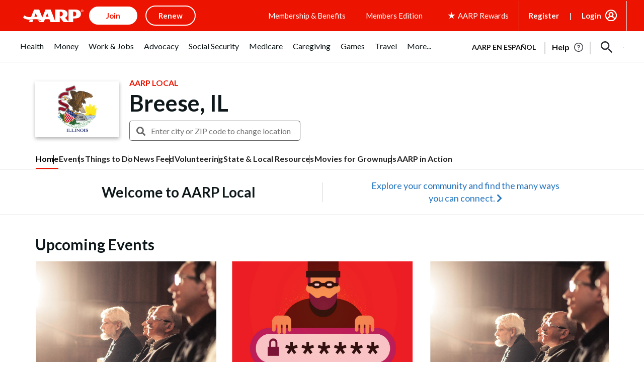

--- FILE ---
content_type: text/html; charset=utf-8
request_url: https://www.google.com/recaptcha/api2/aframe
body_size: 268
content:
<!DOCTYPE HTML><html><head><meta http-equiv="content-type" content="text/html; charset=UTF-8"></head><body><script nonce="zQDuGpBLbUh6ulwl9jjZ1A">/** Anti-fraud and anti-abuse applications only. See google.com/recaptcha */ try{var clients={'sodar':'https://pagead2.googlesyndication.com/pagead/sodar?'};window.addEventListener("message",function(a){try{if(a.source===window.parent){var b=JSON.parse(a.data);var c=clients[b['id']];if(c){var d=document.createElement('img');d.src=c+b['params']+'&rc='+(localStorage.getItem("rc::a")?sessionStorage.getItem("rc::b"):"");window.document.body.appendChild(d);sessionStorage.setItem("rc::e",parseInt(sessionStorage.getItem("rc::e")||0)+1);localStorage.setItem("rc::h",'1768480889983');}}}catch(b){}});window.parent.postMessage("_grecaptcha_ready", "*");}catch(b){}</script></body></html>

--- FILE ---
content_type: application/javascript
request_url: https://www.aarp.org/etc/clientlibs/202501062344/content/experience-fragments/uxdia-folder-structure/en/headers-and-footers/vendor-wrappers/global-wrapper/full-wrapper/master.page-js.rev1732040633312.rev202501062344.min.js
body_size: 138762
content:
(AARP=AARP||{}).Everywhere=AARP.Everywhere||{};
AARP.Everywhere.GlobalModal=new function(){function q(){k.focus()}function r(){t();u()}var k=null,g="",l=!1,m=null,c=null,A=function(a){"sharp-c-removeCloseBtn"!==a&&"sharp-c-externalUser-modal-secured"!==a&&document.getElementById("aarp-c-modal-content").addEventListener("keydown",v)},y=function(){var a;document.querySelectorAll(".aarp-c-modal__close-button").forEach(function(b){b.removeEventListener("click",f,!0)});document.querySelectorAll(".aarp-c-modal__close-button").forEach(function(b){b.removeEventListener("keydown",w,
!0)});null!=(a=c.querySelectorAll("#volunteer-corps-modal"))&&a.length||document.querySelector(".aarp-c-modal__overlay").removeEventListener("click",f,!0);document.querySelectorAll(".aarp-c-modal__close-button").forEach(function(b){b.removeEventListener("keydown",n,!0)});document.querySelector("#aarp-c-modal-content").removeEventListener("keydown",x,!0)},p=function(a,b,d,h){b=b.split(" ");var z=document.querySelector(".aarpe-page"),B=c.className.split(" ");a&&a.preventDefault();l||(u(d,h),h?c.querySelector(".aarp-c-modal__close-button").classList.add("aarp-u-hidden"):
A(b[0]),l=!0);k=document.activeElement;c.classList.remove("aarp-c-modal--closed");c.removeAttribute("aria-hidden");document.body.classList.add("aarp-c-modal--open");document.getElementsByTagName("html")[0].classList.add("aarp-c-modal--open");B.forEach(function(e){e&&(e.startsWith("sharp-c-authorable-modal")||e.startsWith("rewards-c-catalog-display-modal")||e.startsWith("aarp-o-modal-theme"))&&c.classList.remove(e)});b&&b.forEach(function(e){e&&c.classList.add(e)});document.getElementById("aarp-c-modal-content").focus();
setTimeout(function(){document.querySelector("#aarp-c-modal-content #aarp-c-modal__iframe")&&document.querySelector("#aarp-c-modal-content #aarp-c-modal__iframe").focus()});z&&z.setAttribute("aria-hidden","true")},t=function(){for(var a=document.querySelectorAll(".open-global-modal"),b=0;b<a.length;b++)a[b].addEventListener("click",p)},u=function(a,b){y();b||(c.querySelectorAll(".aarp-c-modal__close-button").forEach(function(d){d.addEventListener("click",f)}),c.querySelectorAll(".aarp-c-modal__close-button").forEach(function(d){d.addEventListener("keydown",
w)}),null!=(b=c.querySelectorAll("#volunteer-corps-modal"))&&b.length)||c.querySelector(".aarp-c-modal__overlay").addEventListener("click",f);c.querySelectorAll(".aarp-c-modal__close-button").forEach(function(d){d.addEventListener("keydown",n)});c.querySelector("#aarp-c-modal-content").addEventListener("keydown",x)},f=function(){if(c){c.classList.add("aarp-c-modal--closed");c.setAttribute("aria-hidden",!0);document.body.classList.remove("aarp-c-modal--open");document.getElementsByTagName("html")[0].classList.remove("aarp-c-modal--open");
var a=document.querySelector(".aarpe-page");l=!1;g&&((g=g.trim().split(" ")).forEach(function(b){c.classList.remove(b)}),g="");window.dispatchEvent(new CustomEvent("GLOBAL-MODAL-IS-CLOSING"));c.removeEventListener("keydown",v);q();m&&m();a&&a.setAttribute("aria-hidden","false");y()}},v=function(a){var b=c.classList.contains("aarp-c-modal--closed");27!==a.keyCode||b||f()},n=function(a){var b=c.classList.contains("aarp-c-modal--closed"),d=a.which||a.keyCode;(a.shiftKey||9!==d)&&40!==d||b||c.querySelector("#aarp-c-modal-content").focus()},
x=function(a){var b=c.classList.contains("aarp-c-modal--closed"),d=a.which||a.keyCode;(a.shiftKey&&9===d||38===d)&&!b&&c.querySelector(".aarp-c-modal__close-button").focus()},w=function(a){13!==a.keyCode&&32!==a.keyCode||a.target.click(a)};return window.addEventListener("GLOBAL-MODAL-CLOSE",f),this.setupInContext=function(){r()},{init:r,reInit:function(){for(var a=document.querySelectorAll(".open-global-modal"),b=0;b<a.length;b++)a[b].removeEventListener("click",p);t()},open:function(a,b,d){var h=
3<arguments.length&&void 0!==arguments[3]&&arguments[3];c=c||document.querySelector(".aarp-c-modal");b&&(m=b);p(null,g=a,d,h)},close:f,forceLastElFocus:function(a){k=a},focusOnLastElement:q,focusTrapLast:n}};var _document$getElementB,_document$getElementB2,_document$getElementB3,_document$getElementB4,_AARP,_AARP$store,_AARP$store$getState,_AARP$store$getState$,_AARP2,_AARP2$Externals;function _createForOfIteratorHelper(e,t){var r,n,o,a,s="undefined"!=typeof Symbol&&e[Symbol.iterator]||e["@@iterator"];if(s)return o=!(n=!0),{"s":function(){s=s.call(e)},"n":function(){var e=s.next();return n=e.done,e},"e":function(e){o=!0,r=e},"f":function(){try{n||null==s["return"]||s["return"]()}finally{if(o)throw r}}};if(Array.isArray(e)||(s=_unsupportedIterableToArray(e))||t&&e&&"number"==typeof e.length)return s&&(e=s),a=0,{"s":t=function(){},"n":function(){return a>=e.length?{"done":!0}:{"done":!1,"value":e[a++]}},"e":function(e){throw e},"f":t};throw new TypeError("Invalid attempt to iterate non-iterable instance.\nIn order to be iterable, non-array objects must have a [Symbol.iterator]() method.")}function _unsupportedIterableToArray(e,t){var r;if(e)return"string"==typeof e?_arrayLikeToArray(e,t):"Map"===(r="Object"===(r={}.toString.call(e).slice(8,-1))&&e.constructor?e.constructor.name:r)||"Set"===r?Array.from(e):"Arguments"===r||/^(?:Ui|I)nt(?:8|16|32)(?:Clamped)?Array$/.test(r)?_arrayLikeToArray(e,t):void 0}function _arrayLikeToArray(e,t){(null==t||t>e.length)&&(t=e.length);for(var r=0,n=Array(t);r<t;r++)n[r]=e[r];return n}var apiKeyAtt=null==(_document$getElementB=document.getElementById("braze-data"))?void 0:_document$getElementB.getAttribute("data-apikey"),baseElemAtt=null==(_document$getElementB2=document.getElementById("braze-data"))?void 0:_document$getElementB2.getAttribute("data-sdkurl"),apiUrlAtt=null==(_document$getElementB3=document.getElementById("braze-data"))?void 0:_document$getElementB3.getAttribute("data-apiurl"),brazeUrlAtt=null==(_document$getElementB4=document.getElementById("braze-data"))?void 0:_document$getElementB4.getAttribute("data-brazeurl"),API_KEY=convertUniCodeToString(apiKeyAtt),BASE_URL=convertUniCodeToString(baseElemAtt),API_URL=convertUniCodeToString(apiUrlAtt),BRAZE_URL=convertUniCodeToString(brazeUrlAtt),KONNEX_ID=null==(_AARP=AARP)||null==(_AARP$store=_AARP.store)||null==(_AARP$store$getState=_AARP$store.getState())||null==(_AARP$store$getState$=_AARP$store$getState.cookie)?void 0:_AARP$store$getState$.fedid;function convertUniCodeToString(e){return e?e.replace(/\\u[\dA-F]{4}/gi,function(e){return String.fromCharCode(parseInt(e.replace(/\\u/g,""),16))}).replaceAll("\\",""):""}function initBrazeLib(){var e,t,r=document.getElementsByClassName("inbox-uxdia-c-dropdown--inbox");r&&0<r.length&&(r=AARP.cookies.at,e=AARP.store.getState().auth.authToken||"",t=JSON.parse(localStorage.getItem("brazeUserData")),r)&&e&&(AARP.Inbox._init(),t||AARP.Inbox._fetchUserData())}AARP.Inbox={"_init":function(){var e=window,t=document,r="script",n=void 0,o=void 0;e.braze={},e.brazeQueue=[];for(var a="BrazeSdkMetadata DeviceProperties Card Card.prototype.dismissCard Card.prototype.removeAllSubscriptions Card.prototype.removeSubscription Card.prototype.subscribeToClickedEvent Card.prototype.subscribeToDismissedEvent Card.fromContentCardsJson Banner CaptionedImage ClassicCard ControlCard ContentCards ContentCards.prototype.getUnviewedCardCount Feed Feed.prototype.getUnreadCardCount ControlMessage InAppMessage InAppMessage.SlideFrom InAppMessage.ClickAction InAppMessage.DismissType InAppMessage.OpenTarget InAppMessage.ImageStyle InAppMessage.Orientation InAppMessage.TextAlignment InAppMessage.CropType InAppMessage.prototype.closeMessage InAppMessage.prototype.removeAllSubscriptions InAppMessage.prototype.removeSubscription InAppMessage.prototype.subscribeToClickedEvent InAppMessage.prototype.subscribeToDismissedEvent InAppMessage.fromJson FullScreenMessage ModalMessage HtmlMessage SlideUpMessage User User.Genders User.NotificationSubscriptionTypes User.prototype.addAlias User.prototype.addToCustomAttributeArray User.prototype.addToSubscriptionGroup User.prototype.getUserId User.prototype.incrementCustomUserAttribute User.prototype.removeFromCustomAttributeArray User.prototype.removeFromSubscriptionGroup User.prototype.setCountry User.prototype.setCustomLocationAttribute User.prototype.setCustomUserAttribute User.prototype.setDateOfBirth User.prototype.setEmail User.prototype.setEmailNotificationSubscriptionType User.prototype.setFirstName User.prototype.setGender User.prototype.setHomeCity User.prototype.setLanguage User.prototype.setLastKnownLocation User.prototype.setLastName User.prototype.setPhoneNumber User.prototype.setPushNotificationSubscriptionType InAppMessageButton InAppMessageButton.prototype.removeAllSubscriptions InAppMessageButton.prototype.removeSubscription InAppMessageButton.prototype.subscribeToClickedEvent automaticallyShowInAppMessages destroyFeed hideContentCards showContentCards showFeed showInAppMessage toggleContentCards toggleFeed changeUser destroy getDeviceId initialize isPushBlocked isPushPermissionGranted isPushSupported logCardClick logCardDismissal logCardImpressions logContentCardImpressions logContentCardsDisplayed logCustomEvent logFeedDisplayed logInAppMessageButtonClick logInAppMessageClick logInAppMessageHtmlClick logInAppMessageImpression logPurchase openSession requestPushPermission removeAllSubscriptions removeSubscription requestContentCardsRefresh requestFeedRefresh refreshFeatureFlags requestImmediateDataFlush enableSDK isDisabled setLogger setSdkAuthenticationSignature addSdkMetadata disableSDK subscribeToContentCardsUpdates subscribeToFeedUpdates subscribeToInAppMessage subscribeToSdkAuthenticationFailures toggleLogging unregisterPush wipeData handleBrazeAction subscribeToFeatureFlagsUpdates getAllFeatureFlags".split(" "),s=0;s<a.length;s++){for(var i=a[s],d=e.braze,l=i.split("."),u=0;u<l.length-1;u++)d=d[l[u]];d[l[u]]=new Function("return function "+i.replace(/\./g,"_")+"(){window.brazeQueue.push(arguments); return true}")()}window.braze.getCachedContentCards=function(){return new window.braze.ContentCards},window.braze.getCachedFeed=function(){return new window.braze.Feed},window.braze.getUser=function(){return new window.braze.User},window.braze.getFeatureFlag=function(){return new window.braze.FeatureFlag},(o=t.createElement(r)).type="text/javascript",o.onLoad=(braze.initialize(API_KEY,{"baseUrl":BASE_URL}),braze.automaticallyShowInAppMessages(),KONNEX_ID&&braze.changeUser(KONNEX_ID),window.dispatchEvent(new CustomEvent("brazelib_loaded")),braze.openSession(),void braze.requestContentCardsRefresh()),o.src=BRAZE_URL,o.async=1,(n=t.getElementsByTagName(r)[0]).parentNode.insertBefore(o,n)},"_fetchUserData":function(){var e=AARP.store.getState().auth.authToken||"",t=new XMLHttpRequest;t.onload=function(){200!==t.status&&204!==t.status||localStorage.setItem("brazeUserData",t.response)},t.onerror=function(){reject(t.response)},t.open("GET",API_URL),t.setRequestHeader("authorization",e),t.setRequestHeader("content-type","application/json"),t.send(null)},"_sendStandardDataAttributes":function(e,t){switch(e){case"FirstName":braze.getUser().setFirstName(t);break;case"LastName":braze.getUser().setLastName(t);break;case"HomeCity":braze.getUser().setHomeCity(t);break;case"Country":braze.getUser().setCountry(t);break;case"DOB":braze.getUser().setDateOfBirth(t);break;case"Email":braze.getUser().setEmail(t);break;case"Gender":braze.getUser().setGender(t);break;case"Language":braze.getUser().setLanguage(t);break;case"Phone":braze.getUser().setPhoneNumber(t)}},"_sendCustomDataAttributes":function(e,t){var r=JSON.parse(localStorage.getItem("brazeUserData")).users[0];(null==r?void 0:r[e])!==t&&braze.getUser().sendCustomUserAttribute(e,t)}},null!=(_AARP2=AARP)&&null!=(_AARP2$Externals=_AARP2.Externals)&&_AARP2$Externals.ContextHub.onLoad(function(){var e;null!=(e=window)&&null!=(e=e.ContextHub)&&null!=(e=e.Utils)&&null!=(e=e.Eventing())&&e.on(window.ContextHub.Constants.EVENT_TEASER_LOADED,initBrazeLib)}),window.addEventListener("brazelib_loaded",function(e){braze.subscribeToContentCardsUpdates(function(e){var t,r=-1,n=0,o="inboxUnreadCount=",a="inboxExpiration=",s=_createForOfIteratorHelper(null==(A=document)||null==(A=A.cookie)?void 0:A.split(";"));try{for(s.s();!(t=s.n()).done;){for(var i,d,l,u,p=t.value;" "===(null==(c=p)?void 0:c.charAt(0));)var c,g,p=null==(g=p)?void 0:g.substring(1,p.length);0===(null==(i=p)?void 0:i.indexOf(o))&&(r=Number(null==(d=p)?void 0:d.substring(o.length,p.length))),0===(null==(l=p)?void 0:l.indexOf(a))&&(n=Number(null==(u=p)?void 0:u.substring(a.length,p.length)))}}catch(e){s.e(e)}finally{s.f()}(-1===r||n<Date.now())&&(r=(e=>{var t,r=0;if(e&&0<(null==(t=e.cards)?void 0:t.length)){var n,o=_createForOfIteratorHelper(e.cards);try{for(o.s();!(n=o.n()).done;){var a=n.value;a&&!a.viewed&&r++}}catch(e){o.e(e)}finally{o.f()}}return r})(e),document.cookie="inboxUnreadCount=".concat(r,";"),document.cookie="inboxExpiration=".concat(Number(Date.now())+9e5,";"));var b=r,A=document.getElementsByClassName("inbox-uxdia-c-dropdown--inbox"),e=document.getElementsByClassName("inbox-uxdia-c-unread-count");if(!(b<=0||0==A.length||0<e.length)){var m,y=_createForOfIteratorHelper(A);try{for(y.s();!(m=y.n()).done;)m.value.innerHTML+='<span class="inbox-uxdia-c-unread-count">'.concat(b,"</span>")}catch(e){y.e(e)}finally{y.f()}e=document.querySelectorAll(".aarp-c-linked-dropdown--header .aarp-c-linked-dropdown__dropdown .aarp-c-linked-dropdown__main-text");if(e&&0<e.length){var C,f=_createForOfIteratorHelper(e);try{for(f.s();!(C=f.n()).done;)C.value.innerHTML+='<span class="inbox-uxdia-c-unread-count inbox-count-header">'.concat(b,"</span>")}catch(e){f.e(e)}finally{f.f()}}A=document.querySelectorAll(".aarp-c-linked-dropdown--header .aarp-c-linked-dropdown"),e=(A&&0<A.length&&A[0].classList.add("uxdia-header-with-unread-count"),document.querySelectorAll(".aarp-c-linked-dropdown--header .aarp-c-linked-dropdown .aarp-c-linked-dropdown__dropdown .aarp-c-linked-dropdown__main-text")),A=(e&&0<e.length&&e[0].classList.add("uxdia-header-dropdown-text-with-unread-count"),document.querySelectorAll(".aarp-c-linked-dropdown--header .aarp-c-linked-dropdown .aarp-c-linked-dropdown__dropdown .aarp-c-linked-dropdown__main-text p"));A&&0<A.length&&A[0].classList.add("text-tag")}})});AARP=AARP||{};
AARP.mvcOdpModalLauncher=new function(){function n(){Element.prototype.matches||(Element.prototype.matches=Element.prototype.msMatchesSelector||Element.prototype.webkitMatchesSelector);Element.prototype.closest||(Element.prototype.closest=function(b){var a=this;if(!document.documentElement.contains(a))return null;do{if(a.matches(b))return a;a=a.parentElement||a.parentNode}while(null!==a&&1===a.nodeType);return null})}function p(b,a,c){AARP.Everywhere.GlobalModal.open("aarp-c-modal-evol--member-benefits-offer-details",function(){a.innerHTML=
""},!0);a.innerHTML='\x3cdiv class\x3d"skeleton-loader skeleton-loader@tablet skeleton-loader@mobile"\x3e\n            \x3cdiv class\x3d"header-skeleton-container header-skeleton-container@tablet header-skeleton-container@mobile"\x3e\n                \x3cdiv class\x3d"title-skeleton title-skeleton@tablet title-skeleton@mobile"\x3e\x3c/div\x3e\n                \x3cdiv class\x3d"header-breadcrumb-skeleton-container\n                        header-breadcrumb-skeleton-container@tablet\n                        header-breadcrumb-skeleton-container@mobile"\n                \x3e\n                    \x3cdiv class\x3d"breadcrumb-skeleton-links\n                        breadcrumb-skeleton-links@tablet\n                        breadcrumb-skeleton-links@mobile"\n                    \x3e\x3c/div\x3e\n                    \x3cdiv class\x3d"breadcrumb-skeleton-links \n                        breadcrumb-skeleton-links@tablet \n                        breadcrumb-skeleton-links@mobile"\n                    \x3e\x3c/div\x3e\n                    \x3cdiv class\x3d"breadcrumb-skeleton-links \n                    breadcrumb-skeleton-links@tablet\n                    breadcrumb-skeleton-links@mobile"\n                    \x3e\x3c/div\x3e\n                \x3c/div\x3e\n            \x3c/div\x3e\n            \x3cdiv class\x3d"offer-details-skeleton-container\n                offer-details-skeleton-container@tablet\n                offer-details-skeleton-container@mobile"\n            \x3e\n                \x3cdiv class\x3d"offer-details-skeleton-image\n                    offer-details-skeleton-image@tablet\n                    offer-details-skeleton-image@mobile"\n                \x3e\x3c/div\x3e\n                \x3cdiv class\x3d"offer-details-right-container \n                    offer-details-right-container@tablet\n                    offer-details-right-container@mobile"\n                \x3e\n                    \x3cdiv class\x3d"offer-details-first-line\n                        offer-details-first-line@tablet\n                        offer-details-first-line@mobile"\n                    \x3e\x3c/div\x3e\n                    \x3cdiv class\x3d"offer-details-second-line\n                        offer-details-second-line@tablet\n                        offer-details-second-line@mobile"\n                    \x3e\x3c/div\x3e\n                    \x3cdiv class\x3d"offer-details-third-line\n                        offer-details-third-line@tablet\n                        offer-details-third-line@mobile"\n                    \x3e\x3c/div\x3e\n                    \x3cdiv class\x3d"offer-details-fourth-line\n                        offer-details-fourth-line@tablet\n                        offer-details-fourth-line@mobile"\n                    \x3e\x3c/div\x3e\n                    \x3cdiv class\x3d"offer-details-cta-container \n                        offer-details-cta-container@tablet\n                        offer-details-cta-container@mobile"\n                    \x3e\n                        \x3cdiv class\x3d"offer-details-cta-button\n                            offer-details-cta-button@tablet\n                            offer-details-cta-button@mobile"\n                        \x3e\x3c/div\x3e\n                        \x3cdiv class\x3d"offer-details-cta-phone-container\n                            offer-details-cta-phone-container@tablet\n                            offer-details-cta-phone-container@mobile"\n                        \x3e\n                            \x3cdiv class\x3d"offer-details-cta-phone-first-line\n                                offer-details-cta-phone-first-line@tablet\n                                offer-details-cta-phone-first-line@mobile"\n                            \x3e\x3c/div\x3e\n                            \x3cdiv class\x3d"offer-details-cta-phone-second-line\n                                offer-details-cta-phone-second-line@tablet\n                                offer-details-cta-phone-second-line@mobile"\n                            \x3e\x3c/div\x3e\n                        \x3c/div\x3e\n                    \x3c/div\x3e\n                \x3c/div\x3e\n            \x3c/div\x3e\n        \x3cdiv class\x3d"disclaimer-skeleton disclaimer-skeleton@tablet disclaimer-skeleton@mobile"\x3e\x3c/div\x3e\x3c/div\x3e\x3ciframe id\x3d"aarp-c-modal__iframe" title\x3d"offer detail modal" src\x3d"'+
c+' "class\x3d"aarp-c-mvc-modal__iframe" scrolling\x3d"no"\x3e\x3c/iframe\x3e'}function q(b){var a;"limited time member offer"==(b.target.parentNode.getAttribute("data-offertiming")||b.target.closest("a[data-modal-url]").getAttribute("data-offertiming"))&&(e=b.target.parentNode.getAttribute("data-offerid")||b.target.closest("a[data-modal-url]").getAttribute("data-offerid"));b.preventDefault();n();var c=document.querySelector("#offer-modal-template"),k=document.querySelector("#aarp-c-modal-content");
p(c,k,b.target.closest("a[data-modal-url]").dataset.modalUrl);null===(a=document.querySelector(".skeleton-loader"))||void 0===a?void 0:a.addEventListener("click",function(g){g.stopPropagation()})}function r(){for(var b=0;b<h.length;b++)h[b].addEventListener("click",q)}function t(){if(!0===f){var b;history.back();var a=document.getElementById("aarp-c-modal__iframe")||parent.document.getElementById("aarp-c-modal__iframe");if(a)var c=a.contentWindow.document;AARP.mvcOdpModalAnalytics.removeIFrameEvents(c);
null===(b=document.querySelector(".skeleton-loader"))||void 0===b?void 0:b.classList.remove("aarp-u-hidden");f=!1;e=null}}function u(){window.addEventListener("message",function(b){b.origin.endsWith(".aarp.org")&&"onRequestShowOdpModal"===b[b.message?"message":"data"]&&AARP.mvcOdpModalLauncher.iframeLoaded()},!1)}function v(){var b=document.querySelector(".mvc-category"),a=document.querySelector(".mvcCategoryPage");b&&b.addEventListener("click",function(){a&&a.classList.contains("aarp-c-leaving-modal--open")&&
a.classList.remove("aarp-c-leaving-modal--open")})}function l(){h=document.querySelectorAll(".mvc-dynamic-u-cl-offer-card-container a[data-modal-url]");r(h);u();v();window.addEventListener("popstate",function(){if(!0===f){var b;f=!1;null===(b=document.querySelector(".skeleton-loader"))||void 0===b?void 0:b.classList.remove("aarp-u-hidden");AARP.Everywhere.GlobalModal.close();e=null}},!1)}var h=null,f=!1,e=null;this.iframeLoaded=function(){if(!window.location.href.includes(".appsec")){var b=window.navigator.userAgent.toLowerCase(),
a=document.getElementById("aarp-c-modal__iframe")||parent.document.getElementById("aarp-c-modal__iframe"),c=null===a||void 0===a?void 0:a.contentWindow.document.querySelector(".aarp-c-leaving-modal"),k=/(macintosh|macintel|macppc|mac68k|macos)/i.test(b)?500:300,g=window.matchMedia("(min-width:319px) and (max-width: 992px)");a&&(a.contentWindow.document.body.classList.add("iframe-offer-evol-page"),setTimeout(function(){var d,w=a.contentWindow.document.querySelector(".mvc-u-dynamic-ltmo-disclosures-text");
null===(d=document.querySelector(".skeleton-loader"))||void 0===d?void 0:d.classList.add("aarp-u-hidden");d=a.contentWindow.document.querySelector(".mvc-u-dynamic-disclosures-text");a.height=a.contentWindow.document.querySelector("#aarp-c-body").offsetHeight+50;c&&d&&!g.matches&&(c.style.top=k+"px");c&&d&&g.matches?c.style.top="450px":null;null!==e&&a.contentWindow.document.querySelectorAll(".mvc-u-LTMO-offer-container").forEach(function(m){e==m.getAttribute("data-offerid").substring(4)&&m.scrollIntoView({block:"start"})});
w&&d&&(d.style.paddingBottom="30px")},1200));if(a)var x=a.contentWindow.document;setTimeout(function(){AARP.mvcOdpModalAnalytics.setupInContext(x)},1E3);AARP.Everywhere.GlobalModal.open("aarp-c-modal-evol--member-benefits-offer-details",t,!0);f=!0;history.pushState(null,null,window.location.href);AARP.mvcOdpModalTitleLink&&AARP.mvcOdpModalTitleLink.setupInContext()}};this.setupInContext=function(){l()};document.ready=l()};"use strict";

var _AARP, _AARP2, _AARP2$Externals;
var lazyLoadImages = function lazyLoadImages() {
  var lazyImages = [].slice.call(document.querySelectorAll(".articlelazy > source, .articlelazy > .cmp-image__image"));
  if ("IntersectionObserver" in window && 'IntersectionObserverEntry' in window) {
    var lazyImageObserver = new IntersectionObserver(function (entries, observer) {
      entries.forEach(function (entry) {
        if (entry.isIntersecting) {
          var _lazyImage$nextElemen, _lazyImage$parentElem;
          var lazyImage = entry.target;
          if (lazyImage.parentElement.dataset.loading == 'lazy') {
            lazyImage.srcset = lazyImage.dataset.srcset;
            if (lazyImage.tagName.toUpperCase() === 'IMG') {
              lazyImage.src = lazyImage.dataset.src;
            }
          }
          (_lazyImage$nextElemen = lazyImage.nextElementSibling) === null || _lazyImage$nextElemen === void 0 ? void 0 : _lazyImage$nextElemen.classList.add('fade-in');
          (_lazyImage$parentElem = lazyImage.parentElement) === null || _lazyImage$parentElem === void 0 ? void 0 : _lazyImage$parentElem.classList.remove('articlelazy');
          var uxdiaSpinner = lazyImage.closest('.uxdia-c-image').querySelector('.uxdia-c-spinner');
          if (lazyImage.complete) {
            if (uxdiaSpinner) {
              uxdiaSpinner.classList.add('aarp-u-hidden');
            }
          } else {
            lazyImage.onload = function () {
              if (uxdiaSpinner) {
                uxdiaSpinner.classList.add('aarp-u-hidden');
              }
            };
            lazyImage.onerror = function () {
              console.error('onerror Image is having an Error', lazyImage);
            };
          }
          lazyImageObserver.unobserve(lazyImage);
        }
      });
    });
    lazyImages === null || lazyImages === void 0 ? void 0 : lazyImages.forEach(function (lazyImage) {
      lazyImageObserver.observe(lazyImage);
    });
  }
};
if ((_AARP = AARP) !== null && _AARP !== void 0 && _AARP.readyStateLoader) {
  AARP.readyStateLoader(function () {
    lazyLoadImages();
  });
}
(_AARP2 = AARP) === null || _AARP2 === void 0 ? void 0 : (_AARP2$Externals = _AARP2.Externals) === null || _AARP2$Externals === void 0 ? void 0 : _AARP2$Externals.ContextHub.onLoad(function () {
  var _window, _window$ContextHub, _window$ContextHub$Ut, _window$ContextHub$Ut2;
  (_window = window) === null || _window === void 0 ? void 0 : (_window$ContextHub = _window.ContextHub) === null || _window$ContextHub === void 0 ? void 0 : (_window$ContextHub$Ut = _window$ContextHub.Utils) === null || _window$ContextHub$Ut === void 0 ? void 0 : (_window$ContextHub$Ut2 = _window$ContextHub$Ut.Eventing()) === null || _window$ContextHub$Ut2 === void 0 ? void 0 : _window$ContextHub$Ut2.on(window.ContextHub.Constants.EVENT_TEASER_LOADED, lazyLoadImages);
});

// Below code is to add analytics tag to Magazine & Bulletins carousel
var featureTileWrappers = document.querySelectorAll('.sharp-c-configurable-carousel__slides');
var titleLinkContainer = '.sharp-c-configurable-carousel__slide';
var magazineContentType = 'aarp publications';
var bulletinsContentType = 'aarp bulletin';
var bulletinsComponentId = 'Bulletin Cover';
var magazineComponentId = 'Publications Cover';
var bulletins = 'bulletins';
var magazine = 'magazine';
featureTileWrappers === null || featureTileWrappers === void 0 ? void 0 : featureTileWrappers.forEach(function (element) {
  var mainLinkTwo = element === null || element === void 0 ? void 0 : element.querySelectorAll(titleLinkContainer);
  mainLinkTwo === null || mainLinkTwo === void 0 ? void 0 : mainLinkTwo.forEach(function (list) {
    var _link$href$split$filt;
    var link = list === null || list === void 0 ? void 0 : list.querySelector('a');
    // Code to extract title from href
    var splitTitle = (_link$href$split$filt = link === null || link === void 0 ? void 0 : link.href.split('/').filter(Boolean).pop()) !== null && _link$href$split$filt !== void 0 ? _link$href$split$filt : '';
    var linkTitle = splitTitle === null || splitTitle === void 0 ? void 0 : splitTitle.split('.')[0];
    var linkHref = link === null || link === void 0 ? void 0 : link.href;
    if (link) {
      /***
       * Checking if link is related to bulletin or magazine
       * Analytics tags should be only for magazin & bulletins
       **/
      if (linkHref.includes(bulletins)) {
        link.dataset.contentTitle = linkTitle.trim();
        link.dataset.componentid = bulletinsComponentId;
        link.dataset.contentType = bulletinsContentType;
      } else if (linkHref.includes(magazine)) {
        link.dataset.contentTitle = linkTitle.trim();
        link.dataset.componentid = magazineComponentId;
        link.dataset.contentType = magazineContentType;
      }
    }
  });
});var topSheetCloseBtn=document.querySelector(".aarp-c-now-app-top-sheet__main-container .svgTag svg"),topSheetMainContainer=document.querySelector(".aarp-c-now-app-top-sheet__main-container");null!=topSheetCloseBtn&&topSheetCloseBtn.addEventListener("click",function(){null!=topSheetMainContainer&&topSheetMainContainer.classList.add("aarp-c-now-app-top-sheet__main-container-hidden")});AARP=AARP||{};AARP.Externals=AARP.Externals||{};
(function(){function e(c){(document.getElementById(c)||document).querySelectorAll(".aarpe-clear-storage").forEach(function(b){b.addEventListener("click",function(a){Object.keys(localStorage).forEach(function(d){"qaToolResultsPageMappings"!=d&&localStorage.removeItem(d)});sessionStorage.clear();f();window.dispatchEvent(new CustomEvent("VIAFOURA_LOGOUT"));a=new CustomEvent("aarp-user-logout");window.dispatchEvent(a)})})}function g(){void 0===AARP.store.getState().cookie.at&&f();e();"undefined"!=typeof ContextHub&&
ContextHub.Utils&&ContextHub.Utils.Eventing&&ContextHub.Constants&&ContextHub.Constants.EVENT_TEASER_LOADED&&ContextHub.Utils.Eventing().on(ContextHub.Constants.EVENT_TEASER_LOADED,function(c,b){void 0!==b&&b.data.forEach(function(a){"set"==a.action&&"loaded"==a.value&&e(a.key)})},"logout-link-binding",!0)}var f=function(){document.cookie="rewards_cookie\x3d;expires\x3dThu, 01 Jan 1970 00:00:01 GMT;path\x3d/;";document.cookie="aarp_rewards_balance\x3d;domain\x3d.aarp.org;expires\x3dThu, 01 Jan 1970 00:00:01 GMT;path\x3d/"};
AARP.Externals.attachPageJsCallback(g);AARP.Externals.ContextHub.onLoad(function(){var c,b,a,d;null===(c=window)||void 0===c||null!==(b=c.ContextHub)&&void 0!==b&&(null===(a=b.Utils)||void 0===a||null!==(d=a.Eventing())&&void 0!==d&&d.on(window.ContextHub.Constants.EVENT_TEASER_LOADED,g))})})();(function(){function h(a){13===(a.keyCode||a.which)&&g(a)}function g(a){a=a.currentTarget;a.classList.toggle("aarp-c-linked-dropdown__arrow-open");a.classList.toggle("aarp-c-linked-dropdown__arrow-close");var b=a.querySelector("span");b.classList.toggle("aarp-c-linked-dropdown__arrow-open__span");b.classList.toggle("aarp-c-linked-dropdown__arrow-close__span");"true"==a.getAttribute("aria-expanded")?a.setAttribute("aria-expanded","false"):a.setAttribute("aria-expanded","true")}function n(a){var b,
c;a+="\x3d";var e=null===(b=document)||void 0===b?void 0:null===(c=b.cookie)||void 0===c?void 0:c.split(";");for(b=0;b<e.length;b++){var d,f;for(c=e[b];" "==(null===(k=c)||void 0===k?void 0:k.charAt(0));){var k,l;c=null===(l=c)||void 0===l?void 0:l.substring(1,c.length)}if(0==(null===(d=c)||void 0===d?void 0:d.indexOf(a)))return null===(f=c)||void 0===f?void 0:f.substring(a.length,c.length)}return null}document.querySelectorAll(".aarp-c-linked-dropdown--member-benefit .aarp-c-linked-dropdown__link-list-normal-item").forEach(function(a){(a=
a.querySelector("a"))&&a.href==a.baseURI&&(a.parentNode.classList.add("aarp-c-linked-dropdown__link-list-item--active"),a.classList.add("aarp-c-linked-dropdown__link-list-normal-item--active"))});document.querySelectorAll(".aarp-c-linked-dropdown--member-benefit .aarp-c-linked-dropdown__list-item").forEach(function(a){if((a=a.querySelector("a"))&&a.href==a.baseURI){a.parentNode.classList.add("aarp-c-linked-dropdown__link-list-item--active");a.classList.add("aarp-c-linked-dropdown__list-item--active");
var b=document.querySelector(".aarp-c-linked-dropdown--member-benefit .aarp-c-linked-dropdown__main-text");b&&(b.textContent=a.textContent)}});var m=function(){var a,b,c,e=null===(a=AARP)||void 0===a?void 0:null===(b=a.cookies)||void 0===b?void 0:null===(c=b.at)||void 0===c?void 0:c.f;a=document.querySelectorAll(".aarp-c-linked-dropdown--header .aarp-c-linked-dropdown__main-text p");b=document.querySelectorAll(".aarp-c-header__register-link");e||(a&&a.forEach(function(d){d.classList.add("aarp-c-user-linked-dropdown-main-text")}),
b&&b.forEach(function(d){return d.classList.add("aarp-c-ananymous-register-link")}))};AARP.readyStateLoader(function(){document.querySelectorAll(".aarp-c-linked-dropdown .aarp-c-linked-dropdown__label").forEach(function(a){if(a&&a.parentElement){var b=a.parentElement.querySelector(".aarp-c-linked-dropdown__main-text");b&&(b=b.innerHTML.replace(/<.*?>/g,"").replace(/\s+/g," "),a.setAttribute("aria-label",b),a.innerHTML='\x3cspan class\x3d"aarp-c-linked-dropdown__arrow-open__span"\x3e\x3c/span\x3e',
a.removeEventListener("click",g),a.removeEventListener("keyup",h),a.addEventListener("click",g),a.addEventListener("keyup",h))}})});AARP.Externals.ContextHub.onLoad(function(){var a,b,c,e;null===(a=window)||void 0===a?void 0:null===(b=a.ContextHub)||void 0===b?void 0:null===(c=b.Utils)||void 0===c?void 0:null===(e=c.Eventing())||void 0===e?void 0:e.on(window.ContextHub.Constants.EVENT_TEASER_LOADED,function(){m();document.querySelectorAll(".aarp-c-linked-dropdown .aarp-c-linked-dropdown__label").forEach(function(d){if(d&&
d.parentElement){var f=d.parentElement.querySelector(".aarp-c-linked-dropdown__main-text");f&&(f=f.innerHTML.replace(/<.*?>/g,"").replace(/\s+/g," "),d.setAttribute("aria-label",f),d.innerHTML='\x3cspan class\x3d"aarp-c-linked-dropdown__arrow-open__span"\x3e\x3c/span\x3e',d.removeEventListener("click",g),d.removeEventListener("keyup",h),d.addEventListener("click",g),d.addEventListener("keyup",h))}})})});(function(){var a=AARP.store.getState().cookie.aarp_rewards_balance;if(null!==n("at")&&a&&parseInt(a)){a=
a?Number(a).toLocaleString("en-US"):"";var b=document.createTextNode("  ".concat(a," pts"));(a=document.querySelectorAll(".icon-r4g-badge-points"))&&Array.prototype.slice.call(a).forEach(function(c){c.innerHTML="";c.appendChild(b)})}})();m()})();console.log("Inside text.babel.js file");"use strict";

AARP.readyStateLoader(function () {
  var isIframe = window !== window.parent;
  var isSameDomain = isIframe ? "".concat(window.location.origin, "/") === document.referrer : true;
  // if this code is rendered from iframe and different domain then we can't access main window location pathname.
  var pathname = isSameDomain ? window.parent.location.pathname : '';
  if (pathname.indexOf('medicare-insurance/enrollment-guide/about/essentials/facts') !== -1) {
    document.querySelectorAll('a[href*="#"]:not([href="#"])').forEach(function (anchor) {
      anchor.addEventListener('click', function (e) {
        if (location.pathname.replace(/^\//, '') == this.pathname.replace(/^\//, '') && location.hostname == this.hostname) {
          var target = this.hash;
          var element = document.getElementById(target.slice(1));
          setTimeout(function () {
            window.scrollTo({
              behavior: element ? "smooth" : "auto",
              top: element ? element.offsetTop : 0
            });
          }, 100);
        }
      });
    });
  }
});(function(){var f=document.querySelector(".uxdia-o-header"),l=f?f.offsetHeight+40:0;f=document.querySelectorAll(".sharp-c-social-icon-share__icon");var m=document.querySelector('link[rel\x3d"canonical"]'),k="";m&&(k=m.getAttribute("href"));null===f||void 0===f?void 0:f.forEach(function(c){if(c.hasAttribute("href")){var a=c.getAttribute("href");a=a.replace("*fullURL*",k);c.setAttribute("href",a)}c.hasAttribute("data-fullUrl")&&c.setAttribute("data-fullUrl",k);null===c||void 0===c?void 0:c.addEventListener("mouseover",
function(){c.focus()});null===c||void 0===c?void 0:c.addEventListener("mouseout",function(){c.blur()});c.addEventListener("click",function(b){var d=b.target;if(d.hasAttribute("data-settings")||d.hasAttribute("data-windowName")||d.hasAttribute("data-url")){b.preventDefault();b=d.getAttribute("data-url");var e=d.getAttribute("data-fullUrl"),g=d.getAttribute("data-windowName");d=d.getAttribute("data-settings");window.open(b+e,g,d+",left\x3d"+(screen.width-700)/2+",top\x3d"+(screen.height-300)/2)}},!1)});
window.addEventListener("scroll",function(){var c;"undefined"!=typeof window.onorientationchange&&(c=0==window.orientation?"portrait":"landscape");(1025<=window.innerWidth||1024==window.innerWidth&&"portrait"==c)&&document.querySelectorAll(".uxdia-c-social-icon-share--uxdia-body-theme.uxdia-c-social-icon-share--sticky").forEach(function(a){var b=a.getBoundingClientRect(),d=a.offsetHeight,e=a.offsetWidth;if(b.top>=-d&&b.left>=-e&&b.right<=(window.innerWidth||document.documentElement.clientWidth)+e&&
b.bottom<=(window.innerHeight||document.documentElement.clientHeight)+d){b=a.closest(".uxdia-c-social-share__container").parentNode;d=b.getBoundingClientRect().top;d<l?(a.style.position="fixed",a.style.paddingBottom="40px",a.style.top=l+"px",a.style.width=a.parentElement.offsetWidth+"px",a.closest(".cmp-container").style.height=a.offsetHeight+"px"):(a.style.position="static",a.style.top="0px");e=document.querySelectorAll(".uxdia-o-full-width-ads-in-view");b=a.getBoundingClientRect();for(var g=0;g<
e.length;g++){var h=e[g].getBoundingClientRect();if(b.left<h.left+h.width&&b.left+b.width>h.left&&b.top<h.top+h.height-40&&b.top+b.height+40>h.top){a.style.top=e[g].offsetTop-d-a.clientHeight-window.scrollY+"px";a.style.position="absolute";break}}}})})})();AARP=AARP||{};AARP.Everywhere=AARP.Everywhere||{};AARP.Everywhere.getEnvironment=function(){var t=!0,n=window.location.hostname.split(""),l;for(l in n){if("-"===n[l])var u=l;if("."===n[l]&&t){t=!1;var v=l}}return u?n.slice(u,v).join(""):""};
AARP.Everywhere.Page=new function(){function t(){var a=N.parseURL(document.location.toString());n=a.url;l=a.protocol;u=a.host;v=a.subdomain;A=a.port;B=a.anchor;C=a.file;D=a.dirIndex;E=a.path;F=a.pathc;G=a.parameters;H=a.querystring;I=a.path_effective;x=a.pathc_effective;J=a.isInternal;AARP.Everywhere.isAuthor||"undefined"==typeof $aarpe||$aarpe.ajaxSetup({xhrFields:{withCredentials:!!$aarpe.cookie("at")}})}var n,l,u,v,A,B,C,D,E,F,G,H,I,x,J,N=this,y=[];this.getUrl=function(){return n};this.getProtocol=
function(){return l};this.getHost=function(){return u};this.getSubdomain=function(){return v};this.getPort=function(){return A};this.getAnchor=function(){return B};this.getFile=function(){return C};this.getDirIndex=function(){return D};this.getPath=function(){return E};this.getPathc=function(){return F};this.getQuerystring=function(){return H};this.getParameters=function(){return G};this.getPath_effective=function(){return I};this.getPathc_effective=function(){return x};this.getIsInternal=function(){return J};
this.getSite=function(){};this.getSiteZone=function(a){if(a)var c=a.pathc_effective;else{if(0<y.length)return y;c=x}var f=null,e=null;0<c.length?"online-community"==c[0]||"online_community"==c[0]?e=f="community":"states"==c[0]?(f="aarp",e="your.state"):"applications"==c[0]?e="search"==c[1]||0<=$aarpe.inArray("001",c)?(f="aarp","search.results"):f="community":c[0].match(/videos.video-name/)||("siteindex"==c[0]?(s.site="aboutaarp",e="siteindex"):(f=AARP.Everywhere.MetaParser.normalize(c[0]).replace(/[-_]/g,
""),c[0]&&!c[1]?e=f+"_homepage":c[1]&&(e=c[1].replace(/-and-|_and_/g,".").replace(/[-_]/g,"."),c[2]&&(e+="_content")))):(f="aarp",e="main_homepage");"search"==v&&(f="aarp",e="search.results");c=[f,e];return a||(y=c),c};this.parseURL=function(a){var c,f,e="",w="80",p,q="",k=[],K="",r={},m=[],z="dotorg",g=a.split("?",2);var d=g[0].split("/");var b=d.shift();var L=b.substring(0,b.length-1);d.shift();var M=(b=d.shift().split(":"))[0];1<b.length&&(w=b[1]);1<b[0].indexOf(".")&&2<(b=b[0].split(".")).length&&
(b.pop(),b.pop(),e=b.join("."));b="";0<d.length&&(b=d.pop());if(g[1]?g[1].split("#",2):b=b.split("#",2)[0],p=b.substring(0,b.length),"/"==(q="/"+d.join("/"))?q="":k=q.substring(1,q.length).split("/"),1<g.length&&""!==g[1])for(K=g[1],d=g[1].split("\x26"),g=0;g<d.length;g++){var h=d[g].split("\x3d",2);1==h.length&&(b[1]="");r[h[0]]?r[h[0]].push?r[h[0]].push(unescape(h[1])):r[h[0]]=[r[h[0]],unescape(h[1])]:r[h[0]]=unescape(h[1])}d="";if("80"!=w&&(d=":"+w),(a=L+"://"+M+d+q+"/"+p).match(/bulletin[^.]*\.aarp/)&&
(z="bulletin"),a.match(/products[^.]*\.aarp/)&&(z="products"),3<=k.length&&"content"==k[0]){d="";for(b=3;b<k.length;b++)"home"!=k[b]&&(m.push(k[b]),d=k[b]);"articles"!=d&&(d=p.split("."),0<d.length&&"home"!=d[0]&&m.push(d[0]));AARP.Everywhere.isSpanish&&m.unshift("espanol");d="/"+m.join("/")}else d=q,m=k;return c=!p||0===p.length||"index"==p.split(".")[0]||0===m.length||1===m.length,f=!!e.match(/www|local|-l|refresh|search|appsec|member|-d|-s|-pre/),{url:a,protocol:L,host:M,subdomain:e,port:w,anchor:"",
file:p,dirIndex:c,path:q,pathc:k,parameters:r,querystring:K,path_effective:d,pathc_effective:m,isInternal:f,site:z}};this.reset=function(){t()};t()};AARP=AARP||{};AARP.Everywhere=AARP.Everywhere||{};AARP.Everywhere.dateDifferenceInDays=function(a,b){a=(b.getTime()-a.getTime())/864E5;return Math.ceil(a)};(()=>{function f(){window.getGUID()&&cdApi.changeContext(window.biocatchActivityType)}function g(e){var t=document.createElement("meta");t.name="bcsid",t.content=e||window.getGUID(),document.head.append(t),AARP.Externals.attachAsyncDependency({"id":"bioCatchScript","url":i,"success":f})}var e,t,n,i=""==AARP.Everywhere.getEnvironment()?"https://bcdn-god.we-stats.com/scripts/26d6cd71/26d6cd71.js":"https://bcdn-god.we-stats.com/scripts/181e494/97e45b82.js";window.GUIDContext="Earn-",window.getGUID=function(){return window.GUIDContext+window.GUID},window.GUID=(e=new Date,t=sessionStorage.getItem("guid-time"),n=sessionStorage.getItem("guid"),t&&n&&(e-new Date(t))/6e4<60||(n=((t=function(){return(65536*(1+Math.random())|0).toString(36).substring(1)})()+t()+t()+t().substr(0,3)+t()+t()+t()).toLowerCase(),sessionStorage.setItem("guid",n),sessionStorage.setItem("guid-time",e)),n),window.addEventListener("loyalty-get-activity-response",function(e){var t;"d57cdff9-014c-455a-9485-832e3377a0c3"!==(null==e||null==(t=e.detail)?void 0:t.identifier)&&(window.biocatchActivityType="rewards-earn-activity-".concat(null==e||null==(t=e.detail)||null==(e=t.activityType)?void 0:e.identifier),g())}),window.addEventListener("redeem-page-events",function(e){e=null==e?void 0:e.detail;e&&(e=e.replace(/[^a-zA-Z0-9] -_/g,"").replace(/ /g,"_"),window.biocatchActivityType="".concat(e)),g(window.getGUID())})})();function _classCallCheck(l,n){if(!(l instanceof n))throw new TypeError("Cannot call a class as a function");}function _defineProperty(l,n,p){n in l?Object.defineProperty(l,n,{value:p,enumerable:!0,configurable:!0,writable:!0}):l[n]=p;return l}
(function(){var l=new function p(){var b=this;_classCallCheck(this,p);_defineProperty(this,"emitAnalyticsRecorded",function(){});_defineProperty(this,"setMemberAnalytics",function(){b.setEnrollStatus();b.setVisitStatus();b.setOptInStatus();b.setEmailStatus();b.setTotalPoints();b.setRewardType()});_defineProperty(this,"setEnrollStatus",function(){var a;b.rewardsData.enrollstatus="Y"===(null===(a=AARP.store.getState().cookie.at)||void 0===a?void 0:a.rs)});_defineProperty(this,"setVisitStatus",function(){b.rewardsData.visitstatus=
null});_defineProperty(this,"setOptInStatus",function(a){b.rewardsData.optinstatus=null});_defineProperty(this,"setEmailStatus",function(){var a,f,c=!1,e=null===(a=AARP.store.getState().cookie)||void 0===a?void 0:null===(f=a.at)||void 0===f?void 0:f.n;e&&(c=JSON.parse(e).includes(59102));b.rewardsData.emailstatus=c});_defineProperty(this,"setTotalPoints",function(){b.rewardsData.totalpoints=AARP.store.getState().cookie.aarp_rewards_balance});_defineProperty(this,"setTodaysPoints",function(a){b.rewardsData.todayspoints=
a});_defineProperty(this,"setLastActivity",function(a){b.setActivityPoints(a.amount);b.setActivityType(a.activityType);b.setActivityID(a.id)});_defineProperty(this,"setActivityPoints",function(a){b.rewardsData.activitypoints=a});_defineProperty(this,"setActivityType",function(a){b.rewardsData.activitytype=a});_defineProperty(this,"setActivityID",function(a){b.rewardsData.activityid=a});_defineProperty(this,"setRedeemStatus",function(a){b.rewardsData.redeemstatus=a});_defineProperty(this,"setRewardType",
function(){b.userData.rewardtype=status});_defineProperty(this,"checkMismatchWithLMP",function(){var a,f,c,e,h,k=0<arguments.length&&void 0!==arguments[0]?arguments[0]:{},g=AARP.store.getState();var m=null===g||void 0===g?void 0:null===(a=g.cookie)||void 0===a?void 0:null===(f=a.at)||void 0===f?void 0:f.ms;a=null===g||void 0===g?void 0:null===(c=g.cookie)||void 0===c?void 0:c.fedid;c=(null===g||void 0===g?void 0:null===(e=g.cookie)||void 0===e?void 0:null===(h=e.at)||void 0===h?void 0:h.me)||"null";
if(k.xhrStatusCode&&(200>k.xhrStatusCode||400<=k.xhrStatusCode))m="LMP-mismatch-error:".concat(k.xhrStatusCode,". AARP-").concat(a,", ").concat(m,", ").concat(c),b.errors.errormessage=m,window.dispatchEvent(new CustomEvent("ana_event_error"));else if(e=k.userIdentifier,h={ACTIVE:"0",NON_MEMBER:"1",CANCEL:"4",EXPIRE:"5",MEMBER_REQUEST_SUSPEND:"M",UNDELIVERABLE_SUSPEND:"U",DECEASED_SUSPEND:"D"}[k.membershipStatus||"NON_MEMBER"],k=k.membershipExpiration||"null",g=Math.ceil(Math.abs(new Date(c)-new Date(k))/
864E5),m!=h||1<g)m="LMP-mismatch. AARP-".concat(a,", ").concat(m,", ").concat(c,"; LMP-").concat(e,", ").concat(h,", ").concat(k),b.errors.errormessage=m,window.dispatchEvent(new CustomEvent("ana_event_error"))});_defineProperty(this,"setErrorInAnalytics",function(a){var f,c,e,h;Array.isArray(a)&&(a=a[0]);401===(null===(f=a)||void 0===f?void 0:f.status)||403===(null===(c=a)||void 0===c?void 0:c.status)||401===(null===(e=a)||void 0===e?void 0:e.code)||403===(null===(h=a)||void 0===h?void 0:h.code)?
(b.errors.errormessage="Sorry, we are having trouble accessing your account. Please logout and then login and try again.",window.dispatchEvent(new CustomEvent("ana_event_error"))):a&&(a.error||"token check failed"==a.message||"XHR failed"==a.message||"error.business.InsufficientBalance"==a.message)?(b.errors.errormessage=a.message,window.dispatchEvent(new CustomEvent("ana_event_error"))):a&&!a.redeemable&&(b.errors.errormessage=a.reason,window.dispatchEvent(new CustomEvent("ana_event_error")))});
var d=window.AARP||{};d.StayingSharp=d.StayingSharp||{};d.MetaInfo=d.MetaInfo||{};d.MetaInfo.rewardsData=d.MetaInfo.rewardsData||{};d.MetaInfo.userData=d.MetaInfo.userData||{};d.MetaInfo.errors=d.MetaInfo.errors||{};this.dataLayer=d.MetaInfo;this.rewardsData=d.MetaInfo.rewardsData;this.userData=d.MetaInfo.userData;this.errors=d.MetaInfo.errors};window.AARP=window.AARP||{};window.AARP.TranslationLayerAnalytics=l})();function _typeof(k){"@babel/helpers - typeof";_typeof="function"===typeof Symbol&&"symbol"===typeof Symbol.iterator?function(g){return typeof g}:function(g){return g&&"function"===typeof Symbol&&g.constructor===Symbol&&g!==Symbol.prototype?"symbol":typeof g};return _typeof(k)}function _classCallCheck(k,g){if(!(k instanceof g))throw new TypeError("Cannot call a class as a function");}
function _defineProperties(k,g){for(var l=0;l<g.length;l++){var p=g[l];p.enumerable=p.enumerable||!1;p.configurable=!0;"value"in p&&(p.writable=!0);Object.defineProperty(k,p.key,p)}}function _createClass(k,g,l){g&&_defineProperties(k.prototype,g);l&&_defineProperties(k,l);return k}function _defineProperty(k,g,l){g in k?Object.defineProperty(k,g,{value:l,enumerable:!0,configurable:!0,writable:!0}):k[g]=l;return k}
(function(){var k=function(r){var a=function(b){switch(b){case "1159954000000007":return"donation";case "1159772000000007":return"digital";case "1159782000000011":case "1958898000000009":return"physical";case "1166746000000007":return"local offers";case "1166746000000116":return"blackhawk";case "1166892000000007":return"experience";case "1314076000000046":case "1438220000000007":return"sweepstakes";case "1314076000000059":case "1437114000000012":return"instant win";case "1419411000000007":return"incomm";
case "1660440000000009":case "1660331100000022":return"blinksky";case "1425527000000009":return"ecard";case "1436754000000009":return"digitalItems";case "1660330000000007":return"sameCodeDigitalItem";default:return"unknown"}};document.dispatchEvent(new CustomEvent("GOOD_DETAIL_SENT",{bubbles:!0,detail:Object.assign({},r,{goodsType:a(r.goodsTypeId)})}));return Object.assign({},r,{goodsType:a(r.goodsTypeId)})},g={},l=[],p=function(){function r(){var a=this,b;_classCallCheck(this,r);_defineProperty(this,
"checkTokenValiditiy",function(d){try{var e=d.split(".")[1].replace(/-/g,"+").replace(/_/g,"/"),f=decodeURIComponent(window.atob(e).split("").map(function(v){return"%"+("00"+v.charCodeAt(0).toString(16)).slice(-2)}).join("")),h=JSON.parse(f),q=new Date,t=new Date(1E3*h.exp);return h.federatedId!==a.userID||q>t?Promise.resolve({success:!1}):Promise.resolve({success:!0})}catch(v){return console.error(v,"check token fail"),Promise.resolve({success:!1})}});_defineProperty(this,"_toJSONString",function(d){return JSON.stringify(d)});
this.access_token=AARP.store.getState().auth.authToken;this.isRewardsUser=AARP.store.getState().user.rewardsUser;AARP.store.subscribe(function(){a.access_token=AARP.store.getState().auth.authToken});var c=document.querySelector(".aarp-u-loyalty-plus-switch");this.eodTS=(new Date).setHours(24,0,0,0);this.dailyErrorTS=JSON.parse(localStorage.getItem("dailyErrorTS"));this.time_travel=AARP.store.getState().cookie.TimeTravelCookie;this.loyalty_backend=AARP.store.getState().cookie.LoyaltyBackend;this.isLoyaltyPlus=
"true"===(null===c||void 0===c?void 0:null===(b=c.dataset)||void 0===b?void 0:b.isLoyaltyPlus);this.future_space_testing=AARP.store.getState().cookie["x-aarp-system-future"];this.userID=AARP.store.getState().cookie.fedid;AARP.store.subscribe(function(){a.userID=AARP.store.getState().cookie.fedid});b=document.querySelector(".enable-internal-api");this.tla=window.AARP.TranslationLayerAnalytics;this.baseUrl=AARP.store.getState().currentEnvironment.servicesEndpoint;this.loginUrlHost=AARP.store.getState().currentEnvironment.secureEndpoint;
this.clientId=AARP.store.getState().currentEnvironment.isLive?"0oa3rtsa6ahTQReOG2p7":"0oakgt9j4hwrtHWUl0h7";this.loyaltyCatalogPath="".concat(this.baseUrl,"applications/loyalty-catalog/");this.checkRedeemUrl="".concat(this.loyaltyCatalogPath,"aarp/redemption/check/").concat(this.userID);this.getActivityListUrl=b?"/bin/staying-sharp/earnlist.json":"".concat(this.loyaltyCatalogPath,"activity/listV3");this.activityUrl="".concat(this.loyaltyCatalogPath,"activity/");this.getActivityLimitsUrl="".concat(this.loyaltyCatalogPath,
"activity/limit");this.getMemberResourceUrl="".concat(this.loyaltyCatalogPath,"member/");this.getTransactionHistoryUrl="".concat(this.loyaltyCatalogPath,"transaction");this.getPointsExpirationUrl="".concat(this.loyaltyCatalogPath,"aarp/expiration/user/");this.submitSecretWordUrl="".concat(this.loyaltyCatalogPath,"secretword");this.getEntertainmentOffersUrl="".concat(this.loyaltyCatalogPath,"offers");this.redeemOfferUrl="".concat(this.loyaltyCatalogPath,"eredeem/");this.goodsUrl="".concat(this.loyaltyCatalogPath,
"goods");this.redeemItemUrl="".concat(this.loyaltyCatalogPath,"aarp/redemption/").concat(this.userID);this.getUserUrl="".concat(this.baseUrl,"applications/CoreApi/user");this.getAddressFromItcUrl="".concat(this.baseUrl,"applications/rewards-egreeting/user/address");this.updateUserUrl="".concat(this.baseUrl,"applications/CoreApi/user/updateLoyaltyProfile/");this.offerFiltersUrl="".concat(this.loyaltyCatalogPath,"categories");this.getActivityBundleUrl="".concat(this.baseUrl,"applications/loyalty-catalog/activity/bundle");
this.getUserLessonCompletionUrl="".concat(this.loyaltyCatalogPath,"aarp/lessons/status");this.getUserSingleLessonCompletionUrl="".concat(this.loyaltyCatalogPath,"aarp/status/{USERID}?lessonIdentifier\x3dlessonid");this.getSingleLessonsUrl="".concat(this.loyaltyCatalogPath,"aarp/lessons/{lessonID}");this.getAllLessonsUrl="".concat(this.loyaltyCatalogPath,"aarp/lessons");this.loginUrl="".concat(this.loginUrlHost,"applications/user/login?response_type\x3dcode\x26client_id\x3d").concat(this.clientId,
"\x26redirect_uri\x3d").concat(window.location.origin,"/aarp/auth/callback\x26scope\x3dbui+bmi\x26state\x3d").concat(window.location.href);this.createFitnessGoalUrl="".concat(this.loyaltyCatalogPath,"user/createFitnessGoal/").concat(this.userID);this.storeFitnessGoalUrl="".concat(this.loyaltyCatalogPath,"user/storeFitnessGoal/").concat(this.userID);this.dailyOverviewUrl="".concat(this.loyaltyCatalogPath,"user/dailyOverview/").concat(this.userID);this.weeklyOverviewUrl="".concat(this.loyaltyCatalogPath,
"user/weeklyOverview/").concat(this.userID);this.totalSweepsEntriesUrl="".concat(this.loyaltyCatalogPath,"aarp/redemption/").concat(this.userID,"/totalEntries/");this.offerAvailabilityUrl="".concat(this.redeemOfferUrl,"{offerId}?userIdentifier\x3d").concat(this.userID);this.goodsInventoryAndDateUrl="".concat(this.loyaltyCatalogPath,"goods/goodsinventoryndate");this.getUserActivityGoalUrl="".concat(this.loyaltyCatalogPath,"user/getUserActivityGoal/").concat(this.userID);this.getUserDashboardInformationUrl=
"".concat(this.loyaltyCatalogPath,"/dashboard/member/").concat(this.userID,"/information");this.createUserActivityGoalUrl="".concat(this.loyaltyCatalogPath,"user/createUserActivityGoal/").concat(this.userID);this.setUserActivityGoalUrl="".concat(this.loyaltyCatalogPath,"user/storeUserActivityGoal/").concat(this.userID,"?");this.getFitnessInformationUrl="".concat(this.loyaltyCatalogPath,"user/").concat(this.userID,"/getInformation");this.getRedeemedAndSavedOfferUrl="".concat(this.redeemOfferUrl,"redeemedandsavedoffers?userIdentifier\x3d").concat(this.userID);
this.getDeleteSavedOfferUrl="".concat(this.loyaltyCatalogPath,"eredeem/deletesavedoffer/");this.reportLocalOffersIssueUrl="/bin/servlet/local-offers-support";this.getRewardsStatusUrl="".concat(this.getUserUrl,"/rewards/status");this.doXHR=this.doXHR.bind(this);this.fetchMembershipData=this.fetchMembershipData.bind(this);this.getActivities=this.getActivities.bind(this);this.addLimitsToActivities=this.addLimitsToActivities.bind(this);this.fetchTransactionHistory=this.fetchTransactionHistory.bind(this);
this.fetchPointsExpiring=this.fetchPointsExpiring.bind(this);this.submitSecretWord=this.submitSecretWord.bind(this);this.getEntertainmentOffers=this.getEntertainmentOffers.bind(this);this.reportLocalOffersIssue=this.reportLocalOffersIssue.bind(this);this.getUserLessonCompletion=this.getUserLessonCompletion.bind(this);this.createFitnessGoal=this.createFitnessGoal.bind(this);this.storeFitnessGoal=this.storeFitnessGoal.bind(this);this.getDailyOverview=this.getDailyOverview.bind(this);this.getWeeklyOverview=
this.getWeeklyOverview.bind(this);this.submitActivity=this.submitActivity.bind(this);this.getRewardsStatus=this.getRewardsStatus.bind(this);this.getCall=this.getCall.bind(this);this.saveLocalOffer=this.saveLocalOffer.bind(this);this.unsaveLocalOffer=this.unsaveLocalOffer.bind(this);this.checkRedeemForAll=this.checkRedeemForAll.bind(this);this.checkRedeemMulti=this.checkRedeemMulti.bind(this);this.userID&&"undefined"!==this.userID?this.setCurrentBalanceURL():console.warn("userID not found or undefined, no pointsbalance");
this.lessonData="";this.currentUserPointBalance=AARP.store.getState().cookie.aarp_rewards_balance||null}_createClass(r,[{key:"xhrWrapper",value:function(a){var b=this,c=a.url,d=a.data,e=a.params,f=a.getAddress,h=void 0===f?!1:f;f=a.enableBiocatch;var q=void 0===f?!1:f;f=a.redirectUrl;var t=void 0===f?"":f;f=a.method;var v=void 0===f?"GET":f;a=a.stringResponse;var C=void 0===a?!1:a;g[c]&&0<c.indexOf("activity")&&d&&l.push({url:c,data:d});if(g[c]&&0>c.indexOf("limit"))return console.warn("too many similar TL requests",
g),g[c];a=(new Promise(function(u,D){if(e&&"object"===_typeof(e)){var w="?";Object.keys(e).forEach(function(n){w="".concat(w).concat(n,"\x3d").concat(e[n],"\x26")});c+=w}else e&&console.warn("doXHR params need to be an object.");var m=new XMLHttpRequest,x="GET";d&&(x="POST");"POST"==v&&(x="POST");m.open(x,c,!0);d&&m.setRequestHeader("Content-Type","application/json;charset\x3dUTF-8");b.access_token&&m.setRequestHeader("Authorization","Bearer ".concat(b.access_token));h&&(t=b.loginUrl,m.withCredentials=
!0,m.setRequestHeader("ascp","ba aa"));if(q){var y,z,A;m.setRequestHeader("cd","{ customerSessionID: ".concat(window.getGUID(),", emailAddress: ").concat(null===(y=AARP)||void 0===y?void 0:null===(z=y.cookies)||void 0===z?void 0:null===(A=z.at)||void 0===A?void 0:A.e," }"))}b.time_travel&&(b.time_travel=(new Date(b.time_travel)).toISOString(),m.setRequestHeader("X-Time-Travel",b.time_travel));(b.loyalty_backend||b.isLoyaltyPlus)&&m.setRequestHeader("X-Loyalty-Backend","LoyaltyPlus");b.future_space_testing&&
(m.withCredentials=!0);m.onload=function(){if(200<=this.status&&400>this.status){var n=this.response;""===this.response&&(n=null);n=C?n:JSON.parse(n);delete g[c];0<l.length&&(console.warn("duplicated activity submit request",l),AARP.translationLayerService.doXHR(l[0]),l.pop());return u(n)}console.warn("Error on XHR: ".concat(this.status));h&&(window.location.href=t);401!=this.status&&403!=this.status||document.dispatchEvent(new CustomEvent("TL_AUTH_ERROR"));delete g[c];n=this.response;""===this.response&&
(n=null);var B=n;C||(B=JSON.parse(n))&&(B.xhrStatusCode=this.status);return D(B)};m.onerror=function(){console.warn("Error trying to reach ".concat(c));delete g[c];l.pop();return D(Error("XHR failed"))};d?m.send(JSON.stringify(d)):m.send()}))["catch"](function(u){console.error("XHR promise failed",u);401!=u.code&&403!=u.code||window.dispatchEvent(new CustomEvent("TL_AUTH_ERROR"));return u});return g[c]=a}},{key:"doXHR",value:function(a){var b=this;return window.location.href.includes("/rewards/")?
new Promise(function(c,d){b.checkTokenValiditiy(b.access_token).then(function(e){e.success?c(b.xhrWrapper(a)):(window.dispatchEvent(new CustomEvent("TL_AUTH_ERROR")),d(Error("token check failed")))})}):this.xhrWrapper(a)}},{key:"setCurrentBalanceURL",value:function(){this.getCurrentBalanceUrl="".concat(this.loyaltyCatalogPath,"pointsbalance/").concat(this.userID)}},{key:"errorPromise",value:function(a){return new Promise(function(b){b(Error(a))})}},{key:"nonParticipantPromise",value:function(){return new Promise(function(a){a(Error("User not a participant"))})}},
{key:"checkRedeem",value:function(a){var b=this;"string"==typeof a&&(a=[{goodsIdentifier:a}]);window.GUIDContext="redeem-";return this.doXHR({url:this.checkRedeemUrl,data:a}).then(function(c){b.tla.setErrorInAnalytics(c);return c})["catch"](function(c){b.tla.setErrorInAnalytics(c);console.error("An error has occurred getting the membership data: ",c)})}},{key:"checkRedeemForAll",value:function(a,b,c){var d=this;return new Promise(function(e,f){var h=a.length;if(0<b)d.checkRedeem(a[h-b]).then(function(q){q=
c.concat(q);b--;d.checkRedeemForAll(a,b,q).then(function(t){e(t)})["catch"](function(t){f(t)})})["catch"](function(q){f(q)});else e(c)})}},{key:"checkRedeemMulti",value:function(a){var b=this;window.GUIDContext="redeem-";var c=[];if(10<a.length)for(var d=0;d<a.length;d+=10)c.push(a.slice(d,d+10));else c.push(a);return new Promise(function(e,f){b.checkRedeemForAll(c,c.length,[]).then(function(h){b.tla.setErrorInAnalytics(h);e(h)})["catch"](function(h){b.tla.setErrorInAnalytics(h);console.error("An error has occurred getting the membership data: ",
h);f(h)})})}},{key:"fetchMembershipData",value:function(){var a=this;return this.isRewardsUser?this.doXHR({url:this.getMemberResourceUrl+this.userID}).then(function(b){a.tla.checkMismatchWithLMP(b);a.tla.emitAnalyticsRecorded();return b})["catch"](function(b){404==b.xhrStatusCode&&(b.userIdentifier=a.userID,a.tla.checkMismatchWithLMP(b));return console.error("An error has occurred getting the membership data: ",b)}):this.nonParticipantPromise()}},{key:"getActivities",value:function(){return this.doXHR({url:this.getActivityListUrl})}},
{key:"getGoodsDetail",value:function(a){var b=this;window.GUIDContext="redeem-";return this.doXHR({url:this.goodsUrl+"/"+a+"/detail"}).then(function(c){b.tla.setErrorInAnalytics(c);return c})["catch"](function(c){b.tla.setErrorInAnalytics(c);console.error("An error has occurred getting the good: ",c)})}},{key:"getActivityWithId",value:function(a){return this.doXHR({url:"".concat(this.activityUrl).concat(a)})}},{key:"getRedeemedAndSavedOffer",value:function(a){return this.doXHR({url:this.getRedeemedAndSavedOfferUrl+
"\x26responseType\x3d"+(a?"redeemed":"saved")})}},{key:"createUserActivityGoal",value:function(){return this.doXHR({url:"".concat(this.createUserActivityGoalUrl),method:"POST"})}},{key:"setUserActivityGoal",value:function(a,b){var c=this.setUserActivityGoalUrl;a&&(c+="goal\x3d".concat(a));b&&(a&&(c+="\x26"),c+="activityTopics\x3d".concat(b));return this.doXHR({url:c,method:"POST"})}},{key:"getUserActivityGoal",value:function(){return this.doXHR({url:"".concat(this.getUserActivityGoalUrl)})}},{key:"getUserDashboardInformation",
value:function(){return this.doXHR({url:"".concat(this.getUserDashboardInformationUrl)})}},{key:"getGoodsInventoryAndDate",value:function(a){return this.doXHR({url:this.goodsInventoryAndDateUrl,data:a})}},{key:"getFedid",value:function(){return AARP.store.getState().cookie.fedid}},{key:"getUserAddress",value:function(){return this.doXHR({url:this.getUserUrl,getAddress:!0})}},{key:"getAddressFromItc",value:function(){return this.doXHR({url:this.getAddressFromItcUrl})}},{key:"getGood",value:function(a){return this.doXHR({url:"".concat(this.goodsUrl,
"/").concat(a,"/detail")}).then(k)["catch"](function(b){return console.error("An error has occurred getting the good: ",b)})}},{key:"getInstantWin",value:function(){return this.doXHR({url:"".concat(this.loyaltyCatalogPath,"daily/instantwin")})}},{key:"getUserDailyPointsLeft",value:function(a){var b=this;a={activityList:[{activityIdentifier:a.identifier}]};return this.doXHR({url:"".concat(this.getActivityLimitsUrl,"/").concat(this.userID),data:a}).then(function(c){b.tla.setTodaysPoints(c.userDailyPointsLeft);
b.tla.emitAnalyticsRecorded();return c.userDailyPointsLeft})}},{key:"getUserLessonCompletion",value:function(){var a=this,b=0<arguments.length&&void 0!==arguments[0]?arguments[0]:!1;if(this.dailyErrorTS&&this.eodTS<=this.dailyErrorTS)return this.errorPromise("daily error timestamp set");if(!this.lessonData||b)return this.doXHR({url:"".concat(this.getUserLessonCompletionUrl,"/").concat(this.userID)}).then(function(c){a.writeLessonCompletionToStorage(c.lessonProgress);a.lessonData=c.lessonProgress;
if(200>c.xhrStatusCode||400<=c.xhrStatusCode||"XHR failed"===c.message)document.dispatchEvent(new CustomEvent("LESSON_DATA_ERROR",{detail:c}));else return document.dispatchEvent(new CustomEvent("LESSON_DATA_SENT",{bubbles:!0,detail:a.lessonData})),a.lessonData})["catch"](function(c){console.error("An error has occurred getting the lesson completion: ",c);document.dispatchEvent(new CustomEvent("LESSON_DATA_ERROR",{detail:c}))});document.dispatchEvent(new CustomEvent("LESSON_DATA_SENT",{bubbles:!0,
detail:this.lessonData}));return this.lessonData}},{key:"getOfferAvailablity",value:function(a){var b=this.offerAvailabilityUrl.replace("{offerId}",a);return this.doXHR({url:b}).then(function(c){return c})["catch"](function(c){return console.error("An error has occurred getting the availability of offer: ".concat(a),c)})}},{key:"getAllLessons",value:function(){return this.doXHR({url:this.getAllLessonsUrl}).then(function(a){return a})["catch"](function(a){return console.error("An error has occurred getting the lessons: ",
a)})}},{key:"addLimitsToActivities",value:function(a){var b=this,c=this.userID,d={activityList:[]};a.forEach(function(e){(e.identifier||e.id||e.activityIdentifier)&&d.activityList.push({activityIdentifier:e.identifier||e.id||e.activityIdentifier})});return 0===d.activityList.length?new Promise(function(e){e({})}):this.doXHR({url:this.getActivityLimitsUrl+"/"+c,data:d}).then(function(e){b.tla.setTodaysPoints(e.userDailyPointsLeft);b.tla.emitAnalyticsRecorded();localStorage.setItem("user_daily_points_left",
e.userDailyPointsLeft);500>e.userDailyPointsLeft&&window.dispatchEvent(new CustomEvent("max-points-pushdown-listener"));a.forEach(function(f){var h=e.activityList.filter(function(q){return q.activityIdentifier===(f.identifier||f.id||f.activityIdentifier)})[0];h?(f.limitHit=h.limitHit,f.limitPeriod=h.limitPeriod):(f.limitHit=!1,f.limitPeriod="")});return a})["catch"](function(e){return console.error("An error has occurred getting the activity limits: ",e)})}},{key:"getCurrentBalance",value:function(){var a=
this,b=0<arguments.length&&void 0!==arguments[0]?arguments[0]:!1;if(!this.isRewardsUser)return this.nonParticipantPromise();if(this.dailyErrorTS&&this.eodTS<=this.dailyErrorTS)return this.errorPromise("daily error timestamp set");var c=["null","undefined","NaN"];if(b||!this.currentUserPointBalance||c.includes(this.currentUserPointBalance))return console.warn("making points balance call"),this.doXHR({url:this.getCurrentBalanceUrl}).then(function(d){a.currentUserPointBalance=d.currentBalance;return d})["catch"](function(d){return console.error("An error has occurred getting the current balance: ",
d)});console.warn("returning cached points balance");return new Promise(function(d){d({currentBalance:a.currentUserPointBalance,Error:null})})}},{key:"fetchTransactionHistory",value:function(a,b,c){if(!this.isRewardsUser)return this.nonParticipantPromise();var d="";"PURCHASES"===a?(d="/purchasePoints",a="redemption"):d="/aarpPoints";b="".concat(this.getTransactionHistoryUrl).concat(d,"?userPrimaryIdentifier\x3d").concat(this.userID,"\x26userGroupDesignIdentifier\x3dmember\x26activityType\x3d").concat(a,
"\x26size\x3d").concat(c,"\x26page\x3d").concat(b);"EXPIRY"==="".concat(a)&&(b+="\x26order\x3dDESC");return this.doXHR({url:b}).then(function(e){return e})["catch"](function(e){console.error("An error has occurred getting the transaction history: ",e);return e})}},{key:"fetchPointsExpiring",value:function(a){a=parseInt(a)||6;a="".concat(this.getPointsExpirationUrl).concat(this.userID,"?months\x3d").concat(a);return this.doXHR({url:a}).then(function(b){return b})["catch"](function(b){console.error("An error has occurred getting the expiring points: ",
b);return b})}},{key:"submitSecretWord",value:function(a){return this.doXHR({url:this.submitSecretWordUrl,data:{userIdentifier:this.userID,secretWord:a}})}},{key:"submitActivity",value:function(a){var b=1<arguments.length&&void 0!==arguments[1]?arguments[1]:!0;if(this.dailyErrorTS&&this.eodTS<=this.dailyErrorTS)return this.errorPromise("daily error timestamp set");var c={},d=sessionStorage.getItem("lastPlayedBrightcoveVideo");d&&(c.videoId=d);return this.doXHR({url:"".concat(this.activityUrl,"usergroup/member/user/").concat(this.userID,
"/").concat(a),enableBiocatch:b,data:c})}},{key:"submitDailyLogin",value:function(){return this.isRewardsUser?this.submitActivity("d57cdff9-014c-455a-9485-832e3377a0c3",!1):this.nonParticipantPromise()}},{key:"getEntertainmentOffers",value:function(a,b){return this.doXHR({url:this.getEntertainmentOffersUrl+"?"+b,data:{sortBy:"DISTANCE",searchRadius:100,redemptionTypes:["MOBILE","PRINT"],uuid:this.userID,limitPerPage:100,keywordSearch:a}})}},{key:"getEntertainmentOffersWithOptions",value:function(a){var b=
["MOBILE","PRINT"];a.isMobileOnly?b=["MOBILE"]:a.isDesktopOnly&&(b=["PRINT"]);b={sortBy:a.sort,searchRadius:a.distance,redemptionTypes:b,uuid:this.userID,limitPerPage:100,keywordSearch:a.keyword};a.categoryId&&a.groupName&&(b.category={id:a.categoryId,groupName:a.groupName});return this.doXHR({url:this.getEntertainmentOffersUrl+"?"+a.address,data:b})}},{key:"reportLocalOffersIssue",value:function(a){a.uuid=this.userID;return this.doXHR({url:this.reportLocalOffersIssueUrl,data:a})}},{key:"getOfferFilters",
value:function(a){return this.doXHR({url:"".concat(this.offerFiltersUrl,"?").concat(a)})}},{key:"redeemOffer",value:function(a,b,c,d,e,f,h){return this.doXHR({url:"".concat(this.redeemOfferUrl).concat(a),data:{redemptionType:b,userPrimaryIdentifier:this.userID,merchantId:c,logoPath:d,merchantName:e,merchantAddress:h,offerTextShort:f},enableBiocatch:!0})}},{key:"saveLocalOffer",value:function(a,b,c,d,e,f,h){return this.doXHR({url:"".concat(this.redeemOfferUrl).concat(a,"?save\x3dtrue"),data:{redemptionType:b,
userPrimaryIdentifier:this.userID,merchantId:c,logoPath:d,merchantName:e,merchantAddress:h,offerTextShort:f},enableBiocatch:!0})}},{key:"unsaveLocalOffer",value:function(a){return this.doXHR({url:"".concat(this.getDeleteSavedOfferUrl).concat(a,"?userIdentifier\x3d").concat(this.userID),method:"POST",data:{},stringResponse:!0})}},{key:"redeemItem",value:function(a,b,c){var d;b||(b=1);if("1166746000000116"===a.goodsTypeId)return new Promise(function(){console.log("Black Hawk item")});if("1166892000000007"===
a.goodsTypeId)return new Promise(function(){console.log("Pulse item")});this.tla.setRedeemStatus(a.primaryIdentifier);this.tla.emitAnalyticsRecorded();window.GUIDContext="redeem-";var e=null===(d=a.customAttributes)||void 0===d?void 0:d.isForPurchase;d=this.redeemItemUrl;a={goodsIdentifier:a.primaryIdentifier,goodsTypeId:a.goodsTypeId,quantity:b,orderAttr:a.customAttributes.orderAttr,catalog_identifier:e?"purchase":"points"};c&&(a.registeredDate=c);return this.doXHR({url:d,data:a,enableBiocatch:!0})}},
{key:"getUser",value:function(){return this.doXHR({url:this.getUserUrl})["catch"](function(a){return console.error("Error getting user ",a)})}},{key:"writeExpirationMonth",value:function(a){var b=a.elements,c=a.str;if(b)this.doXHR({url:this.getUserUrl}).then(function(d){var e="January February March April May June July August September October November December".split(" "),f=new Date(d.user.membershipExpirationDate);b.forEach(function(h){return h.innerHTML=h.innerHTML.replace(new RegExp(c,"g"),e[f.getMonth()])})})["catch"](function(d){return console.error("Error writing expiration month: ",
d)})}},{key:"updateUser",value:function(a){return this.doXHR({url:this.updateUserUrl+a})}},{key:"getActivityBundle",value:function(){return this.doXHR({url:this.getActivityBundleUrl})}},{key:"createFitnessGoal",value:function(){return this.doXHR({url:this.createFitnessGoalUrl,data:{}})}},{key:"storeFitnessGoal",value:function(a,b){return this.doXHR({url:"".concat(this.storeFitnessGoalUrl,"?goal\x3d").concat(a),data:b})}},{key:"getDailyOverview",value:function(){return this.doXHR({url:this.dailyOverviewUrl})}},
{key:"getFitnessInformation",value:function(){return this.doXHR({url:"".concat(this.getFitnessInformationUrl)})}},{key:"getWeeklyOverview",value:function(a,b){return this.doXHR({url:"".concat(this.weeklyOverviewUrl,"?week\x3d").concat(a,"\x26year\x3d").concat(b)})}},{key:"getTotalSweepsEntries",value:function(a,b){return this.doXHR({url:"".concat(this.totalSweepsEntriesUrl).concat(a).concat(b)})}},{key:"writeLessonCompletionToStorage",value:function(a){var b={};b.lessons=a;b.totalLessons=a.length;
b.totalLessonsComplete=0;b.completeLessons=[];b.endDate="";a.forEach(function(c){c.completed&&(b.totalLessonsComplete++,b.completeLessons.push(c.primaryIdentifier),b.endDate=c.endDate)});sessionStorage.setItem("lessons-complete",this._toJSONString(b));document.dispatchEvent(new CustomEvent("lessons-complete"))}},{key:"getRewardsStatus",value:function(a){var b,c;if(null!==(b=AARP)&&void 0!==b&&null!==(c=b.cookies)&&void 0!==c&&c.at)return this.getCall(this.getRewardsStatusUrl,a)}},{key:"getCall",value:function(a,
b){return new Promise(function(c,d){var e=new XMLHttpRequest;e.onload=function(){200===e.status||204===e.status?c(e.response):d(e.response)};e.onerror=function(){d(e.response)};e.open("GET",a);b&&e.setRequestHeader("authorization","Bearer "+b);e.setRequestHeader("content-type","application/json;charset\x3dUTF-8");e.send()})}},{key:"init",value:function(){return new Promise(function(a){window.AARP.translationLayerService=new r;return a()})}}]);return r}();window.AARP||(window.AARP={});p=new p;window.AARP.translationLayerService=
p})();!function(){var t,e=AARP.store.getState().currentEnvironment.servicesEndpoint,i=AARP.store.getState().cookie.LoyaltyBackend,n=document.querySelector(".aarp-u-loyalty-plus-switch"),a="true"===(null==n||null===(t=n.dataset)||void 0===t?void 0:t.isLoyaltyPlus),o={ACTIVITY_LIST:"".concat(e,"applications/loyalty-catalog/activity/listV3"),ACTIVITY_WITH_ID:"".concat(e,"applications/loyalty-catalog/activity/"),LIMIT:"".concat(e,"applications/loyalty-catalog/activity/limit")},r=AARP.store.getState().user.rewardsUser,d=function(t){return new CustomEvent("loyalty-error",{detail:t})},l=function(t){var e=t.url,n=t.data,o=t.bearer,r=t.header;return new Promise((function(t,d){var l,s,c,u,v=new XMLHttpRequest,y="GET";n&&(y="POST"),v.open(y,e,!0),n&&v.setRequestHeader("Content-Type","application/json;charset=UTF-8"),o&&v.setRequestHeader("Authorization","Bearer ".concat(o)),r&&Object.keys(r).forEach((function(t){v.setRequestHeader(t,JSON.stringify(r[t]))})),null!==(l=AARP)&&void 0!==l&&null!==(s=l.store)&&void 0!==s&&s.getState().cookie["x-aarp-system-future"]&&(v.withCredentials=!0);var w=null===(c=AARP)||void 0===c||null===(u=c.store)||void 0===u?void 0:u.getState().cookie.TimeTravelCookie;w&&(w=new Date(w).toISOString(),v.setRequestHeader("X-Time-Travel",w)),(i||a)&&v.setRequestHeader("X-Loyalty-Backend","LoyaltyPlus"),v.onload=function(){if(this.status>=200&&this.status<400){var e=JSON.parse(this.response);return t(e)}console.warn("Error on XHR: ".concat(this.status," ").concat(this.response)),d()},v.onerror=function(){console.warn("Error trying to reach ".concat(e)),d()},n?v.send(JSON.stringify(n)):v.send()}))};window.addEventListener("loyalty-get-activity",(function(t){var e=t.detail;l({url:o.ACTIVITY_LIST}).then((function(t){t.length||window.dispatchEvent(d({error:"get-activity-empty"}));var i=t.filter((function(t){return t.identifier===e}))[0];return u(i)})).catch((function(){window.dispatchEvent(d({error:"get-activity-failed"}))}))}));var s=[];window.addEventListener("loyalty-get-activity-with-id",(function(t){var e=t.detail;s.includes(e)||(s.push(e),l({url:o.ACTIVITY_WITH_ID+e}).then((function(t){u(t),s.push(e)})).catch((function(){s.push(e),window.dispatchEvent(d({error:"get-activity-failed"}))})))})),window.addEventListener("empty-loyalty-get-activity",(function(){s=[]}));var c=[],u=function(t){if(!c.includes(t.identifier))if(t.active){var e=(new Date).setUTCHours(0,0,0,0);if(new Date(t.endDate).setUTCHours(0,0,0,0)<e)return window.dispatchEvent(d({error:"invalid-activity-date",activityID:t})),!1;if(new Date(t.startDate)>new Date)return window.dispatchEvent(d({error:"invalid-activity-date",activityID:t})),!1;if(null===t.startDate||null===t.endDate)return window.dispatchEvent(d({error:"invalid-activity-date",activityID:t})),!1;c.push(t.identifier),window.dispatchEvent(new CustomEvent("loyalty-get-activity-response",{detail:t}))}else window.dispatchEvent(d({error:"invalid-activity-id",activityID:t}))};window.addEventListener("loyalty-deposit-points",(function(t){var e,i,n=t.detail,a=n=function(t){if(!t.activityIdentifier){var e=document.querySelector("[data-badge-target]");e&&(t.activityIdentifier=e.getAttribute("data-activity-id"))}return t}(n),o=a.activityIdentifier,r=a.hide_notification,l=!0;"d57cdff9-014c-455a-9485-832e3377a0c3"!==o&&"510f43ea-494b-4e3a-8594-632ee80cb798"!==o||(l=!1);var s,c,u=function(t,e){!t||t.length<36||window.AARP.translationLayerService.submitActivity(t,e).then((function(e){v(e,t,r)})).catch((function(e){var i;429===(null===(i=e.error)||void 0===i?void 0:i.code)?v({},t,r):window.dispatchEvent(d({error:"loyaty-deposit-failed",activityIdentifier:t}))}))},v=function(t,e,i){var n,a,o,r,l;if(localStorage.setItem("rewards_submited",!0),t&&(t.activityIdentifier=e),429===(null==t||null===(n=t.error)||void 0===n?void 0:n.code)&&window.dispatchEvent(d({error:"loyaty-deposit-limited",errorDetail:t.error})),"error.business.F.YouAreUnableToParticipateInThisProgramContactCustCareIfYouHaveAnyFurtherQuestions"===(null==t||null===(a=t.error)||void 0===a?void 0:a.code))null===(r=AARP)||void 0===r||null===(l=r.TranslationLayerAnalytics)||void 0===l||l.setRewardType("F");else if("error.business.I.YouAreUnableToParticipateInThisProgramContactCustCareIfYouHaveAnyFurtherQuestions"===(null==t||null===(o=t.error)||void 0===o?void 0:o.code)){var s,c;null===(s=AARP)||void 0===s||null===(c=s.TranslationLayerAnalytics)||void 0===c||c.setRewardType("I")}if(i)return window.dispatchEvent(new CustomEvent("loyalty-deposit-response-no-notification",{detail:t})),!0;window.dispatchEvent(new CustomEvent("loyalty-deposit-response",{detail:t}))};null!==(e=AARP)&&void 0!==e&&null!==(i=e.translationLayerService)&&void 0!==i&&i.access_token?u(o,l):null===(s=AARP)||void 0===s||null===(c=s.translationLayerService)||void 0===c||c.init().then((function(){u(o,l)}))})),window.addEventListener("loyalty-get-activity-limited",(function(t){var e=t.detail,i=e.activityList,n=e.userIdentifier,a=e.access_token;l({url:o.LIMIT+"/"+n,data:{activityList:i},bearer:a}).then((function(t){var e,i;null===(e=AARP)||void 0===e||null===(i=e.TranslationLayerAnalytics)||void 0===i||i.setTodaysPoints(t.userDailyPointsLeft),window.dispatchEvent(new CustomEvent("loyalty-limited-response",{detail:t}))})).catch((function(){window.dispatchEvent(d({error:"get-activity-limited-failed",activityIdentifier:e.activityIdentifier}))}))})),r&&window.addEventListener("loyalty-get-current-balance",(function(t){var e=t.detail,i=null==e?void 0:e.forceCall;window.fetchingPoints=!0,window.AARP.translationLayerService.getCurrentBalance(i).then((function(t){var e,i=t.currentBalance;AARP.store.dispatch({type:"WRITE_COOKIE",payload:{key:"aarp_rewards_balance",value:"".concat(i),maxAge:"86400",domain:"aarp.org"}}),window.dispatchEvent(new CustomEvent("loyalty-points-updated",{detail:i})),window.dispatchEvent(new CustomEvent("loyalty-points-resolved")),window.fetchingPoints=!1,null!==(e=AARP.MetaInfo)&&void 0!==e&&e.rewardsData&&(AARP.MetaInfo.rewardsData.totalpoints=i||null)})).catch((function(){window.dispatchEvent(d({error:"get-points-failed"})),window.dispatchEvent(new CustomEvent("loyalty-points-resolved")),window.fetchingPoints=!1}))})),window.addEventListener("loyalty-error",(function(t){var e=t.detail;console.error("error on activity load: ",e)})),window.addEventListener("ExternalPrerollEnd",(function(){document.getElementById("framingModal").classList.add("earn-activity-badge__framing-mobile-hidden")})),window.addEventListener("loyalty-points-updated",(function(t){var e=parseInt(t.detail),i=document.querySelector(".aarp-js-loyalty-points-updated"),n=e.toLocaleString("en"),a="AARP Rewards ".concat(n," POINTS");e&&i&&(window.dispatchEvent(new CustomEvent("update-header-points",{detail:e})),i.innerText=a)}))}();var AARP=AARP||{},loadCheckLoyaltyPoints=(AARP.checkLoyaltyPoints=function(){var b=AARP.store.getState().auth.authToken,c=AARP.store.getState().cookie.aarp_rewards_balance,d=AARP.store.getState().cookie.fedid,e="Y"===(null==(a=AARP.store.getState().cookie.at)?void 0:a.rs)||null,a=d&&b&&e;(!c&&a||"null"===c&&a)&&window.dispatchEvent(new CustomEvent("loyalty-get-current-balance",{detail:{userIdentifier:d,access_token:b}}));AARP.store.subscribe(function(){var f;e="Y"===(null==(f=AARP.store.getState().cookie.at)?
void 0:f.rs)||null;b=AARP.store.getState().auth.authToken})},function(){AARP.store.getState().cookie.hasOwnProperty("at")&&AARP.checkLoyaltyPoints()}),pointsLoaded=!1;AARP.readyStateLoader(function(){(pointsLoaded||AARP.store.getState().cookie.aarp_rewards_balance)&&"null"!==AARP.store.getState().cookie.aarp_rewards_balance||(pointsLoaded=!0,loadCheckLoyaltyPoints())},!1);(AARP=AARP||{}).dailyLoginBonus=function(){var e=JSON.parse(localStorage.getItem("firstLoginTS")),c=(c=new Date).setHours(24,0,0,0),h=AARP.store.getState().cookie.at,f=!1,g=AARP.store.getState().auth.authToken,d=(AARP.store.subscribe(function(){g=AARP.store.getState().auth.authToken}),"Y"===(null==(d=AARP.store.getState().cookie.at)?void 0:d.rs));h&&g&&d&&(!e||e<c)&&(f?console.warn("daily points already submitted"):(f=!0,console.warn("daily points submission"),window.AARP.translationLayerService.submitDailyLogin().then(function(a){var b;
null!=(b=a.Error)&&b.Code&&"error.dailyActivity"!==(null==(b=a.Error)?void 0:b.Code)||a.code||(console.warn("setting localstorage"),localStorage.setItem("firstLoginTS",JSON.stringify(c)));404===a.xhrStatusCode&&localStorage.setItem("dailyErrorTS",JSON.stringify(c));0<a.basePointsAwarded&&(b=(b=a.memberBonusPointsAwarded)||0,a=parseInt(AARP.store.getState().cookie.aarp_rewards_balance)+a.basePointsAwarded+b,AARP.store.dispatch({type:"WRITE_COOKIE",payload:{key:"aarp_rewards_balance",value:"".concat(a),
maxAge:"86400",domain:"aarp.org"}}))})))};AARP.readyStateLoader(AARP.dailyLoginBonus);(function(){var e,f,g,h,l=function(){var b,a=document.getElementById("aarp-c-footer"),c=document.querySelector(".aarpe-cobrowseLink");if("true"===(null===a||void 0===a?void 0:null===(b=a.dataset)||void 0===b?void 0:b.cobrowse)){a=new Date;b=-5;var d=new Date,m=(new Date(d.getFullYear(),0,1)).getTimezoneOffset(),n=(new Date(d.getFullYear(),6,1)).getTimezoneOffset();Math.max(m,n)!=d.getTimezoneOffset()&&(b=-4);a=a.getTime()+6E4*a.getTimezoneOffset();a=new Date(a+36E5*b);b=a.getDay();a=a.getHours();
if(c)if(1<=b&&6>b&&8<=a&&20>=a){var k;b=(null===(k=c.innerText)||void 0===k?void 0:k.trim())||"Cobrowse";c.innerHTML="\x3ca href\x3d'javascript:GLANCE.Cobrowse.Visitor.showTerms();'\x3e".concat(b,"\x3c/a\x3e")}else c.remove()}else c&&c.remove()};null===(e=AARP)||void 0===e?void 0:null===(f=e.Externals)||void 0===f?void 0:f.attachPageJsCallback(l);null===(g=AARP)||void 0===g?void 0:null===(h=g.Externals)||void 0===h?void 0:h.ContextHub.onLoad(function(){var b,a,c,d;null===(b=window)||void 0===b?void 0:
null===(a=b.ContextHub)||void 0===a?void 0:null===(c=a.Utils)||void 0===c?void 0:null===(d=c.Eventing())||void 0===d?void 0:d.on(window.ContextHub.Constants.EVENT_TEASER_LOADED,l)})})();(function(){function f(b){b=document.querySelectorAll(".aarp-c-search");var c=document.querySelector(".search-modal__inputbox");null===b||void 0===b?void 0:b.forEach(function(a){document.dispatchEvent(g);a.classList.toggle("aarp-c-search-form-container__trigger--closed");var d=document.getElementById("searchModal");d&&d.classList.add("showSearchModal");h(a);null===c||void 0===c?void 0:c.focus()})}function p(b){var c=document.getElementById("searchModal");if(null!==c&&void 0!==c&&c.classList.contains("showSearchModal")&&
!c.contains(b.target)){var a;event.stopPropagation();closeModalBtn=document.querySelector(".search-modal__header .close");null===(a=closeModalBtn)||void 0===a?void 0:a.focus()}}function q(b){var c=document.querySelectorAll(".aarp-o-search-status");null===c||void 0===c?void 0:c.forEach(function(a){a&&(a.innerText=b)})}function h(b){var c=b.target;b=document.querySelectorAll(".aarp-c-search__button");document.querySelector("html").style.overflow="hidden";null===b||void 0===b?void 0:b.forEach(function(a){a&&
a.contains(c)&&(a.classList.toggle("aarp-c-search__button--open"),a.classList.toggle("aarp-c-search__button--close"),"true"==a.getAttribute("aria-expanded")?a.setAttribute("aria-expanded","false"):a.setAttribute("aria-expanded","true"));q("")})}function k(b){if(13===(b.keyCode||b.which)){b=document.querySelectorAll(".aarp-c-search");var c=document.querySelector(".search-modal__inputbox");null===b||void 0===b?void 0:b.forEach(function(a){document.dispatchEvent(g);a.classList.toggle("aarp-c-search-form-container__trigger--closed");
var d=document.getElementById("searchModal");d&&d.classList.add("showSearchModal");h(a);null===c||void 0===c?void 0:c.focus()})}}function l(){var b=document.querySelector(".aarp-c-header-modal--search .aarp-c-search__button"),c=document.querySelector(".right_container .aarp-c-search__button"),a=document.querySelector(".aarp-c-header__menu-icon-link"),d=window.matchMedia("(max-width: 768px)"),e=window.matchMedia("(max-width: 1024px)");document.querySelector("html").removeAttribute("style");d.matches?
null===a||void 0===a?void 0:a.focus():e.matches?null===b||void 0===b?void 0:b.focus():null===c||void 0===c?void 0:c.focus()}var g=new CustomEvent("SEARCH_CLICKED",{detail:{}}),m=document.querySelectorAll("*");for(i=0;i<m.length;i++)m.item(i).addEventListener("focus",p);var n=function(){var b=document.querySelectorAll(".aarp-c-search__button");null===b||void 0===b?void 0:b.forEach(function(c){c.removeEventListener("click",f);c.addEventListener("click",f);c.removeEventListener("keyup",k);c.addEventListener("keyup",
k);var a=document.getElementById("searchModal"),d=document.querySelector(".close");["click","keyup"].forEach(function(e){d&&d.addEventListener(e,function(r){if("keyup"===e&&"13"==r.keyCode||"click"===e)a&&a.classList.remove("showSearchModal"),a&&l()})});window.onclick=function(e){e.target==a&&(a.classList.remove("showSearchModal"),l())};document.addEventListener("keydown",function(e){"Escape"===e.key&&a&&a.classList.contains("showSearchModal")&&d.click()})})};AARP.readyStateLoader(n);AARP.Externals.ContextHub.onLoad(function(){var b,
c,a,d;null===(b=window)||void 0===b?void 0:null===(c=b.ContextHub)||void 0===c?void 0:null===(a=c.Utils)||void 0===a?void 0:null===(d=a.Eventing())||void 0===d?void 0:d.on(window.ContextHub.Constants.EVENT_TEASER_LOADED,n)})})();var AARP=AARP||{},isNullOrUndefined=(AARP.token={"processor":{},"store":{}},function(e){return null==e}),tokenErrorTemplate=function(e,n){return"%{".concat(n,"}%")},processToken=function(r,o){return function(e,n,t){return isNullOrUndefined(o[n])?tokenErrorTemplate(e,n):isNullOrUndefined(r[t])?o[n].value:r[t](o[n].value)}},replaceVariablePatterns=function(e){var n=AARP.store&&AARP.store.getState().currentEnvironment?AARP.store.getState().currentEnvironment.currentPageUrl:window.location.href;return e.replace(/\$([A-Za-z_-]+)\$/g,n)},tokenReplace=function(e){return e.replace(/%{(?:\s?)+(\w*)(?:\s?)+(?:\|(?:\s?)+(\w*)(?:\s?)+)?}%/gi,processToken(AARP.token.processor,AARP.token.store))},hasTokenVariable=function(e){return/%{(?:\s?)+(\w*)(?:\s?)+(?:\|(?:\s?)+(\w*)(?:\s?)+)?}%/gi.test(e)},_recurseDomNodes=function(t){return[].slice.call(t.childNodes).forEach(function(e){var n;3===e.nodeType?(n=tokenReplace(e.nodeValue),e.nodeValue=n,hasTokenVariable(n)&&t.replaceChild(createElementFromHTML(n),e)):1===e.nodeType&&("A"===e.tagName&&e.href&&(e.href=replaceVariablePatterns(e.href)),_recurseDomNodes(e))})},createElementFromHTML=function(e){var n=document.createElement("span");return n.classList.add("second-order-token"),n.innerHTML=e.trim(),n};AARP.token.replace=function(){var e=0<arguments.length&&void 0!==arguments[0]?arguments[0]:null,e=e&&e.detail&&e.detail.selector?document.querySelectorAll(e.detail.selector):[document];e.forEach(function(e){e.querySelectorAll('.js-tokenable ,[data-target="js-tokenable"]').forEach(function(e){_recurseDomNodes(e)})}),e.forEach(function(e){e.querySelectorAll(".second-order-token").forEach(function(e){e.innerHTML=tokenReplace(e.innerHTML)})})},AARP.readyStateLoader(function(){var e;AARP.token.replace(),window.addEventListener("TOKEN_REPLACE",AARP.token.replace,!1),null!=AARP&&null!=(e=AARP.Externals)&&null!=(e=e.ContextHub)&&e.onLoad(function(){window.ContextHub&&ContextHub.Utils&&ContextHub.Utils.Eventing&&ContextHub.Utils.Eventing().on(ContextHub.Constants.EVENT_TEASER_LOADED,function(){window.dispatchEvent(new CustomEvent("TOKEN_REPLACE"))},"load-token-system",!0)})},!1),AARP.store.subscribe(function(){return AARP.token.replace()});
var AARP=AARP||{};AARP.token.processor.numKFormatter=function(e){if(e<1e3)return e;if(!(999<e&&e<1e5))return 1e5<=e&&e<1e6?parseInt(e/1e3,10)+"K":parseFloat((e/1e6).toFixed(1))+"M";e=String(e);var r=/(\d+)(\d{3})/;return r.test(e)?e.replace(r,"$1,$2"):void 0};
var AARP=AARP||{};AARP.token.processor.numKFormatterNoLimit=function(r){r=parseInt(r);return isNaN(r)||r<0?(console.warn("Invalid input: Not a number or is negative"),""):r<1e3?r:999<r?displayNumber=r.toString().replace(/\B(?=(\d{3})+(?!\d))/g,","):void 0};
AARP.token.processor.uppercase=function(e){return e.toUpperCase()};
AARP.token.processor.lowercase=function(e){return e.toLowerCase()};
AARP.token.processor.year=function(o){return o.getFullYear()},AARP.token.processor.month=function(o){o=(1+o.getMonth()).toString();return 1<o.length?o:"0"+o},AARP.token.processor.day=function(o){o=o.getDate().toString();return 1<o.length?o:"0"+o},AARP.token.processor.date=function(o){return AARP.token.processor.month(o)+"/"+AARP.token.processor.day(o)+"/"+AARP.token.processor.year(o)};
AARP.token.processor.styleHighlight=function(r){return'<span class="uxdia-u-color--primary-color-aarp-red-accessible">'+r+"</span>"};
AARP.token.processor.italicHighlight=function(i){return'<i class="uxdia-u-color--primary-color-aarp-red-accessible">'+i+"</i>"};
AARP.token.processor.italicHighlightComma=function(i){return'<i class="uxdia-u-color--primary-color-aarp-red-accessible">'+i+",</i>"};
AARP.token.processor.rewardsPoints=function(r){return'<span class="aarp-c-header__rewards-points-token">'+r+"</span>"};
AARP&&AARP.store&&AARP.token&&(AARP.token.updateCookieToken=function(e){e.cookie.at&&(e.cookie.at.f&&(AARP.token.store.firstName={"value":e.cookie.at.f.replace(/\+/g," ")}),AARP.token.store.userName={"value":e.cookie.at.a},AARP.token.store.userEmail={"value":e.cookie.at.e},AARP.token.store.userAddressState={"value":e.cookie.at.us},AARP.token.store.memberJoinedDate={"value":new Date(e.cookie.at.mj)},AARP.token.store.memberExpiryDate={"value":new Date(e.cookie.at.me)})},AARP.token.updateCookieToken(AARP.store.getState()),AARP.store.subscribe(function(){return AARP.token.updateCookieToken(AARP.store.getState())}));
AARP.token.store.points={"value":""},AARP.token.store.pointsNumOnly={"value":""};var numKFormatter,updatePointsVal,cookies=AARP.store.getState().cookie;cookies&&cookies.at&&(numKFormatter=function(e){return e<1e3?e:999<e?e.toString().replace(/\B(?=(\d{3})+(?!\d))/g,","):void 0},(updatePointsVal=function(){var e,t,o=0<arguments.length&&void 0!==arguments[0]&&arguments[0];null!==(null==(e=AARP)||null==(e=e.store)?void 0:e.getState().cookie.aarp_rewards_balance)&&(e=AARP.store.getState().cookie.aarp_rewards_balance,parseInt(e))&&(e=numKFormatter(e),t="".concat(e," POINTS"),o&&(o=document.querySelector(".aarp-c-header__rewards-points-text"))&&0!==o.length&&(o.innerText=t),AARP.token.store.points={"value":t},AARP.token.store.pointsNumOnly={"value":e})})(),window.addEventListener("loyalty-points-updated",function(e){updatePointsVal(!0)}));
((n,t,e)=>{null!=(n=AARP)&&null!=(t=n.Externals)&&null!=(e=t.ContextHub)&&e.onLoad(function(){var n;null!=(n=ContextHub)&&null!=(n=n.Utils)&&null!=(n=n.Eventing())&&n.on(ContextHub.Constants.EVENT_TEASER_LOADED,function(n,t){t&&(t=t.data.reduce(function(n,t){return"set"==t.action&&"loaded"==t.value&&n.push("#".concat(t.key)),n},[]).join(","),AARP.token.replace(new CustomEvent({"details":{"selectors":t}})))},"token-replacer",!0)})})();
var AARP=AARP||{};AARP.addStateParam=function(b){var a=b.href.split("?")[1],c=!1;(c=a?-1<a.indexOf("redirect_uri")&&0>a.indexOf("state\x3d"):c)&&(a=window.location.href,c=encodeURIComponent(a),-1<b.href.indexOf("?"))&&(b.href+="\x26state\x3d"+c)};window.AARP=window.AARP||{};AARP.Everywhere=AARP.Everywhere||{};
AARP.Everywhere.LeavingModal={rewriteClickHandler:function(c){var a=c.target&&c.target.closest&&c.target.closest("[data-default-element-msg]");"cmp-tabs__span"===c.target.className&&"SPAN"===c.target.tagName&&c.stopPropagation();if(!a)return!0;c.preventDefault();var b=a.getAttribute("data-default-element-msg");if(b){b=b.split("'");b=5<b.length?b[5]:"";var e=a.getAttribute("target")||"";b||(b=AARP.Everywhere.isSpanish?"Est\x26aacutes saliendo del sitio web AARP.org y te diriges a un sitio web que no est\x26aacute operado por AARP. Se regir\x26aacute por una pol\x26iacutetica de privacidad y t\x26eacuterminos de servicio diferentes.":"You are now leaving AARP.org and going to a website that is not operated by AARP. A different privacy policy and terms of service will apply.");
e&&"undefined"!=e||(e="");var d=a.getAttribute("href");if(void 0!=AARP.Everywhere.Interstitial){var f=AARP.Everywhere.Interstitial.isInWhitelist(d);if(AARP.Everywhere.Interstitial.localStorageCheck()||!f)a.setAttribute("data-target","#leavingModal"),a.setAttribute("data-remote","false"),a.setAttribute("data-toggle","modal"),AARP.Everywhere.Interstitial.localStorageCheck()||!f?AARP.Everywhere.LeavingModal.drawOverlay(d,e,b):(c.stopPropagation(),window.open(d,e))}else a.setAttribute("data-target","#leavingModal"),
a.setAttribute("data-remote","false"),a.setAttribute("data-toggle","modal"),AARP.Everywhere.LeavingModal.drawOverlay(d,e,b)}},addAnchors:function(){document.addEventListener("click",AARP.Everywhere.LeavingModal.rewriteClickHandler,!0)},drawOverlay:function(c,a,b){var e=AARP.Everywhere.Interstitial,d=document.querySelector("#leavingModal .hide-interstitial");if(e&&d){var f=AARP.Everywhere.Interstitial.isInWhitelist(c);d.style.display=f?"block":"none"}d=document.querySelector("[data-asi-modal-continue-updated]");
document.querySelector("#modelmsg").innerHTML=b;d.setAttribute("target",a);d.setAttribute("href",c);e&&d.addEventListener("click",AARP.Everywhere.Interstitial.setLocalStorage)}};AARP.readyStateLoader(AARP.Everywhere.LeavingModal.addAnchors);var _pageNameMapping;function _typeof(a){"@babel/helpers - typeof";return _typeof="function"==typeof Symbol&&"symbol"==typeof Symbol.iterator?function(b){return typeof b}:function(b){return b&&"function"==typeof Symbol&&b.constructor===Symbol&&b!==Symbol.prototype?"symbol":typeof b},_typeof(a)}function _defineProperty(a,b,c){b=_toPropertyKey(b);b in a?Object.defineProperty(a,b,{value:c,enumerable:!0,configurable:!0,writable:!0}):a[b]=c;return a}
function _toPropertyKey(a){a=_toPrimitive(a,"string");return"symbol"===_typeof(a)?a:String(a)}function _toPrimitive(a,b){if("object"!==_typeof(a)||null===a)return a;var c=a[Symbol.toPrimitive];if(void 0!==c){a=c.call(a,b||"default");if("object"!==_typeof(a))return a;throw new TypeError("@@toPrimitive must return a primitive value.");}return("string"===b?String:Number)(a)}window.AARP=window.AARP||{};AARP.StayingSharp=AARP.StayingSharp||{};
AARP.StayingSharp.apiConstants=AARP.StayingSharp.apiConstants||{};AARP.StayingSharp.apiConstants.cmsApiBaseUrl="/etc/staying-sharp/categories";AARP.StayingSharp.apiConstants.isLive=!window.location.host.split(".")[0].match(/-(pi|l|d|hw|s|ta|stage)$/)&&!window.location.host.includes("localhost:")&&!window.location.host.includes("site-");
AARP.StayingSharp.apiConstants=Object.assign(AARP.StayingSharp.apiConstants,{searchQueryUri:"https://platform.cloud.coveo.com/rest/search/v2/querySuggest",endecaSearchUrl:"es"===AARP.StayingSharp.locale?"https://".concat(AARP.StayingSharp.hostName,"/espanol/buscar/"):"https://".concat(AARP.StayingSharp.hostName,"/search/"),contentTileHome:"".concat(AARP.StayingSharp.apiConstants.cmsApiBaseUrl,"/categories.5.json"),contentTileMyList:"".concat(AARP.StayingSharp.apiConstants.cmsApiBaseUrl,"/categories.24.json"),
gameBaseUrl:"/stayingsharp/api/v1/games/",challengesBaseUrl:"stayingsharp/api/v1/me/challenges",cbsStartAssessment:"/applications/staying-sharp/api/v1/cbs/start",fitnessBaseUrl:"/applications/staying-sharp/api/v1/fitness"});var pageCategories="articles games-play videos activities recipes all".split(" "),upNextInSpanish={"articles-detail":"articles","activities-detail":"activities","games-detail":"games-play"};
AARP.StayingSharp.constants={authenticated:"authenticated",recommendation:"recommendation",articlesDetail:"articles-detail",activitiesDetail:"activities-detail",gamesDetail:"games-detail",english:"en",spanish:"es",categories:pageCategories,upnextCategories:upNextInSpanish};
AARP.StayingSharp.SessionData={getPageNum:function(){return localStorage.getItem("pageNum")},getPageType:function(){return localStorage.getItem("pageName")},getUserListData:function(){return localStorage.getItem("userListData")},getRecommendationContentTiles:function(){return localStorage.getItem("recommendationContentTiles")},setPageNum:function(a){localStorage.setItem("pageNum",a)},setPageType:function(a){localStorage.setItem("pageName",a)},setUserListData:function(a){return localStorage.setItem("userListData",
a)},setRecommendationContentTiles:function(a){return localStorage.setItem("recommendationContentTiles",a)},getChallengesShape:function(){return localStorage.getItem("challengesShape")},setChallengesShape:function(a){return localStorage.setItem("challengesShape",a)},getFitnessData:function(){return localStorage.getItem("fitnessData")},setFitnessData:function(a){localStorage.setItem("fitnessData",a)}};
var doPageCheck=function(a){var b=window.location.pathname.split("/");if(!b)return"";"es"===AARP.StayingSharp.locale&&b.shift();b.pop();b.shift();return 1<(null===b||void 0===b?void 0:b.length)?"".concat(a,"-detail"):""},isEnglish="en"===AARP.StayingSharp.locale,pageNameMapping=(_pageNameMapping={"/":"anonymousPage"},_defineProperty(_pageNameMapping,isEnglish?"all-categories":"todas-categorias","all"),_defineProperty(_pageNameMapping,isEnglish?"get-started":"comienza-ya","anonymousPage"),_defineProperty(_pageNameMapping,
isEnglish?"about":"conoce-staying-sharp","unsecuredPage"),_defineProperty(_pageNameMapping,isEnglish?"pricing-block":"bloque-de-precios","unsecuredPage"),_defineProperty(_pageNameMapping,isEnglish?"articles":"articulos",doPageCheck("articles")||"articles"),_defineProperty(_pageNameMapping,isEnglish?"games-play":"juegos-jugar",doPageCheck("games")||"games-play"),_defineProperty(_pageNameMapping,isEnglish?"activities":"actividades",doPageCheck("activities")||"activities"),_defineProperty(_pageNameMapping,
isEnglish?"recipes":"recetas",doPageCheck("recipes")||"recipes"),_defineProperty(_pageNameMapping,isEnglish?"recommendation":"recomendacion","recommendation"),_defineProperty(_pageNameMapping,isEnglish?"authenticated":"autenticado","authenticated"),_defineProperty(_pageNameMapping,isEnglish?"assessment":"evaluacion","assessment"),_defineProperty(_pageNameMapping,isEnglish?"my-list":"mi-lista","my-list"),_defineProperty(_pageNameMapping,isEnglish?"invite-friends":"invita-amigos","invite-friends"),
_defineProperty(_pageNameMapping,isEnglish?"daily-puzzles":"rompecabezas-diarios","daily-puzzles"),_defineProperty(_pageNameMapping,isEnglish?"challenges":"desafios","challenges"),_defineProperty(_pageNameMapping,isEnglish?"brain-health-topic":"topico-salud-cerebral","brain-health-topic"),_defineProperty(_pageNameMapping,isEnglish?"themes":"temas","themes"),_defineProperty(_pageNameMapping,"scientific-research-program",doPageCheck("scientific-research-program")||"scientific-research-program"),_defineProperty(_pageNameMapping,
"404","unsecuredPage"),_defineProperty(_pageNameMapping,"error","unsecuredPage"),_defineProperty(_pageNameMapping,"videos",doPageCheck("videos")||"videos"),_pageNameMapping);
AARP.StayingSharp.getPageName=function(){var a,b,c=window.location.pathname.split("/");if(!c)return!1;"es"===AARP.StayingSharp.locale&&c.shift();c.pop();c.shift();-1<(null===(a=c[0])||void 0===a?void 0:a.indexOf("authenticated"))?c[0]="authenticated":-1<(null===(b=c[0])||void 0===b?void 0:b.indexOf("autenticado"))&&(c[0]="autenticado");return c[0]?pageNameMapping[c[0]]:pageNameMapping["/"]||!1};"use strict";var _document$querySelect,_AARP,_AARP$StayingSharp,_AARP$StayingSharp$ut,_loginURL;
AARP=AARP||{};AARP.StayingSharp=AARP.StayingSharp||{};AARP.StayingSharp.utils=AARP.StayingSharp.utils||{};AARP.StayingSharp.utils.pillarDescProcessor={cbsPillarDesc:function(a){var b="";.8<a?b="AboveExpected":.8>=a&&.2<=a?b="Expected":.2>a&&(b="LowScore");return b}};AARP.StayingSharp.utils.scrollToTop=function(){window.scrollTo({top:0,behavior:"smooth"})};
AARP.StayingSharp.utils.getOldPillarName=function(a){switch(a){case "ongoing_exercise":return"move";case "engage_your_brain":return"discover";case "manage_stress":return"relax";case "eat_right":return"nourish";case "be_social":return"connect";case "restorative_sleep":return"restorative_sleep"}};AARP.StayingSharp.utils.dateDifference=function(a){a=new Date(a);return new Date(a.setMinutes(a.getMinutes()-a.getTimezoneOffset()))};
AARP.StayingSharp.utils.formatDate=function(a){var b="en"===AARP.StayingSharp.locale?"Jan Feb Mar Apr May Jun Jul Aug Sep Oct Nov Dec".split(" "):"Ene Feb Mar Abr May Jun Jul Ago Sept Oct Nov Dic".split(" "),c=new Date(a.replace(/-/g,"/").split(".")[0]);c=AARP.StayingSharp.utils.dateDifference(c);a=c.getDate();b=b[c.getMonth()];c=c.getFullYear();var d=new Date;(new Date(d)).setDate(d.getDate()-1);return b+" "+(10>a?"0"+a:a)+", "+c};
AARP.StayingSharp.utils.hyphenDateFormat=function(a){var b=a.getFullYear(),c=(a.getMonth()+1).toLocaleString("en-US",{minimumIntegerDigits:2});a=a.getDate().toLocaleString("en-US",{minimumIntegerDigits:2});return b+"-"+c+"-"+a};AARP.StayingSharp.utils.slashDateFormat=function(a){var b=new Date(a);a=b.getFullYear();var c=(1+b.getMonth()).toString().padStart(2,"0");b=b.getDate().toString().padStart(2,"0");return c+"/"+b+"/"+a};AARP.StayingSharp.utils.not=function(a){return!a};
AARP.StayingSharp.utils.isValidScore=function(a){return"undefined"!=typeof a&&"number"==typeof a&&10>=a&&0<=a};AARP.StayingSharp.utils.formatNumber=function(a,b){b=b?b:1;return Number(Math.round(a+"e"+b)+"e-"+b).toString()};AARP.StayingSharp.utils.titleCase=function(a){a=a.replace(/_/g," ");a=(a=a.replace(/-/g," "))&&a.toLowerCase().split(" ");for(var b=0;b<a.length;b++)a[b]=a[b].charAt(0).toUpperCase()+a[b].substring(1);return a.join(" ")};
AARP.StayingSharp.utils.addCommas=function(a){var b=(a+"").split(".");a=b[0];b=1<b.length?"."+b[1]:"";for(var c=/(\d+)(\d{3})/;c.test(a);)a=a.replace(c,"$1,$2");return a+b};AARP.StayingSharp.utils.doOnOrientationChange=function(){var a=document.querySelector("body");if(a)switch(window.orientation){case -90:case 90:a.classList.add("sharp-orientation-landscape");break;case 0:a.classList.remove("sharp-orientation-landscape")}};
AARP.StayingSharp.utils.IsFreeTrialEligible=function(){var a,b,c=null===(a=window.getContextHubData("ss-usertypes-jsonp").fullResponse)||void 0===a?void 0:null===(b=a.user)||void 0===b?void 0:b.access_and_features;a=null===c||void 0===c?void 0:c.features;b=null===c||void 0===c?void 0:c.no_of_free_trial_days;var d=null===c||void 0===c?void 0:c.free_trail_expired,f=null===c||void 0===c?void 0:c.sponsor;return(null===c||void 0===c?void 0:c.free_trial_camppaign_id)&&b&&f&&"undefined"!=typeof a&&0<a.length&&
!1===d&&-1<a.indexOf("content")};AARP.StayingSharp.utils.isUserUHC=function(){var a,b,c=null===(a=JSON.parse(decodeURIComponent(localStorage.getItem("ss_user"))))||void 0===a?void 0:null===(b=a.user.access_and_features)||void 0===b?void 0:b.sponsor;return"UHC UHCMS35 UHCMS15 UHCMA UHCOP PRUDENTIAL".split(" ").some(function(d){return d===c})};
AARP.StayingSharp.utils.isSponseredUser=function(){var a,b,c=null===(a=JSON.parse(decodeURIComponent(localStorage.getItem("ss_user"))))||void 0===a?void 0:null===(b=a.user.access_and_features)||void 0===b?void 0:b.sponsor;return"UHC UHCMS35 UHCMS15 UHCMA UHCOP PRUDENTIAL IMH".split(" ").some(function(d){return d===c})};
AARP.StayingSharp.utils.isUserIMH=function(){var a,b;return"IMH"===(null===(a=JSON.parse(decodeURIComponent(localStorage.getItem("ss_user"))))||void 0===a?void 0:null===(b=a.user.access_and_features)||void 0===b?void 0:b.sponsor)};
AARP.StayingSharp.utils.isUserUHCRA=function(){var a,b,c=null===(a=JSON.parse(decodeURIComponent(localStorage.getItem("ss_user"))))||void 0===a?void 0:null===(b=a.user.access_and_features)||void 0===b?void 0:b.sponsor;return["UHCMS35","UHCMA"].some(function(d){return d===c})};
AARP.StayingSharp.utils.isUserFreeTrial=function(){var a,b,c,d,f,g,h,e=null===(a=window.ContextHub)||void 0===a?void 0:null===(b=a.getStore)||void 0===b?void 0:null===(c=b.call(a,"ss-usertypes-jsonp"))||void 0===c?void 0:c.getItem("/");a=null===e||void 0===e?void 0:null===(d=e.fullResponse)||void 0===d?void 0:null===(f=d.user.access_and_features)||void 0===f?void 0:f.free_trial_camppaign_id;d=null===e||void 0===e?void 0:null===(g=e.fullResponse)||void 0===g?void 0:null===(h=g.user.access_and_features)||
void 0===h?void 0:h.no_of_free_trial_days;return a&&d?!0:!1};AARP.StayingSharp.utils.getValueBasedonLang=function(a,b){var c=AARP.StayingSharp.locale;return"en"==c?a[b]:a["".concat(b,"_").concat(c)]};window.getLoginURL=function(a){var b=a.split("?");a=b[1];b=b[0];var c=[];a&&(c=a.split("\x26"));a=c.map(function(d){return 0==d.indexOf("state\x3d")?"state\x3d"+window.location.href:d}).join("\x26");return"".concat(b,"?").concat(a)};
AARP.StayingSharp.utils.convertedSpanishText=function(a){var b;return null===a||void 0===a?void 0:null===(b=a.normalize("NFD"))||void 0===b?void 0:b.replace(/[\u0300-\u036f]/g,"")};AARP.StayingSharp.utils.getQueryString=function(a,b){return(a=(new RegExp("[?\x26]"+a+"\x3d([^\x26#]*)","i")).exec(b?b:window.location.href))?a[1]:null};
var loginURL=null===(_document$querySelect=document.querySelector('[data-formelementid\x3d"global-nav-ss-btn-clk-login"]'))||void 0===_document$querySelect?void 0:_document$querySelect.href,stateVal=null===(_AARP=AARP)||void 0===_AARP?void 0:null===(_AARP$StayingSharp=_AARP.StayingSharp)||void 0===_AARP$StayingSharp?void 0:null===(_AARP$StayingSharp$ut=_AARP$StayingSharp.utils)||void 0===_AARP$StayingSharp$ut?void 0:_AARP$StayingSharp$ut.getQueryString("state",loginURL),currentPageURL=encodeURIComponent(window.location.href);
loginURL=null===(_loginURL=loginURL)||void 0===_loginURL?void 0:_loginURL.replace(stateVal,currentPageURL);AARP.StayingSharp.loginUrl=loginURL;AARP.StayingSharp.utils.setCookieByDays=function(a,b,c){var d="";c&&(d=new Date,d.setTime(d.getTime()+864E5*c),d="; expires\x3d"+d.toGMTString());document.cookie=a+"\x3d"+b+d+"; path\x3d/"};AARP.StayingSharp.utils.getDifferenceInDays=function(a,b,c){a=new Date(a);b.setHours(0,0,0,0);b=Math.floor((a.getTime()-b.getTime())/864E5);return c-b};
AARP.StayingSharp.utils.getBlobImg=function(a,b,c){return'\n        \x3csvg id\x3d"mainProgressImg" width\x3d"'.concat(b,'" \n            height\x3d"').concat(c,'" viewBox\x3d"0 0 265 235" \n            xmlns\x3d"http://www.w3.org/2000/svg" \n            xmlns:xlink\x3d"http://www.w3.org/1999/xlink"\x3e\n            \x3cdefs\x3e\n                \x3cclipPath id\x3d"blob"\x3e\n                \x3cpath fill\x3d"rgba(255, 0, 102, 1)" \n                    d\x3d"M9.97558 144.686C1.47124 111.926 -6.57229 75.8793 11.11 47.0199C28.88 18.0173 64.0727 4.69183 97.9042 1.17666C127.92 -1.94209 154.14 14.3588 180.277 29.4431C207.867 45.3657 239.894 58.9546 250.229 89.0862C261.293 121.342 254.268 158.707 234.029 186.153C214.921 212.065 181.178 218.218 149.774 225.315C118.612 232.357 85.2553 241.99 57.5801 226.028C29.289 209.712 18.1818 176.297 9.97558 144.686Z"\x3e\x3c/path\x3e\n                \x3c/clipPath\x3e\n            \x3c/defs\x3e\n            \x3cimage class\x3d"lazyload" x\x3d"0" y\x3d"0" height\x3d"100%" clip-path\x3d"url(#blob)" \n            data-original-ratio\x3d"0.56" data-image-background data-original-src\x3d"').concat(a,
'"\n            xlink:href\x3d"').concat(a,'" preserveAspectRatio\x3d"none"\x3e\x3c/image\x3e\n        \x3c/svg\x3e')};AARP.StayingSharp.utils.isInIframe=function(){return window.parent!=window};AARP.StayingSharp.utils.calculateDiff=function(a,b){a=a.setHours(0,0,0,0);b=b.setHours(0,0,0,0);return Math.round((a-b)/864E5)};AARP.StayingSharp.utils.setDateToTimezone=function(a){a=a.getTime()+6E4*a.getTimezoneOffset();return a=new Date(a)};((e,t)=>{var n;function k(e){for(var e=e.detail.xfURL.replace(/(^"|"$)/g,"").replace(/\\/g,""),t=document.createElement("div"),n=(t.innerHTML=e,document.querySelector(".cmp-experiencefragment--mega-menu")),a=t.getElementsByTagName("script"),l=a.length-1;0<=l;l--)a[l].parentNode.removeChild(a[l]);n.insertAdjacentElement("afterend",t);(n=document.createElement("div")).innerHTML=e;for(var r,o=n.getElementsByTagName("script"),c=0;c<o.length;c++){var m=document.createElement("script");m.src=o[c].src,document.body.appendChild(m)}t=null==(t=document.getElementsByTagName("html")[0])?void 0:t.getAttribute("lang"),e=null==(e=document.querySelector("meta[name='page_title']"))?void 0:e.content,n=null==(n=document.querySelector("#categoryId"))?void 0:n.value,r=null==(r=document.querySelector("#productId"))?void 0:r.value,t=new CustomEvent("customImpTrack",{"detail":{"data-eventName":"TOP_SHEET","data-language":t,"customlinkname":"XF View","products":"".concat(n,";").concat(r),"region":"SWAT","page":e}}),window.dispatchEvent(t),"function"==typeof lazyLoadImages&&lazyLoadImages(),sessionStorage.setItem("bestActionTopSheet",!0)}!1===(null==(e=AARP)||null==(t=e.Everywhere)?void 0:t.isEdit)&&(n=null==(e=AARP)||null==(e=e.MetaInfo)||null==(e=e.pageData)||null==(e=e.templateType)?void 0:e.trim(),window.addEventListener({"TOP_SHEET":"KW_EVENTS_FETCH_APP_TOP_SHEET"}.TOP_SHEET,function(e){var t;!sessionStorage.getItem("bestActionTopSheet")&&""!==e.detail.xfURL.trim()&&(t=e.detail.xfURL,0<(new DOMParser).parseFromString(t,"text/html").body.children.length)&&document.querySelectorAll(".cmp-experiencefragment--mega-menu").length&&""!==n&&k(e)}))})();function _typeof(a){return(_typeof="function"==typeof Symbol&&"symbol"==typeof Symbol.iterator?function(b){return typeof b}:function(b){return b&&"function"==typeof Symbol&&b.constructor===Symbol&&b!==Symbol.prototype?"symbol":typeof b})(a)}function ownKeys(a,b){var e,c=Object.keys(a);return Object.getOwnPropertySymbols&&(e=Object.getOwnPropertySymbols(a),b&&(e=e.filter(function(d){return Object.getOwnPropertyDescriptor(a,d).enumerable})),c.push.apply(c,e)),c}
function _objectSpread(a){for(var b=1;b<arguments.length;b++){var e=null!=arguments[b]?arguments[b]:{};b%2?ownKeys(Object(e),!0).forEach(function(c){_defineProperty(a,c,e[c])}):Object.getOwnPropertyDescriptors?Object.defineProperties(a,Object.getOwnPropertyDescriptors(e)):ownKeys(Object(e)).forEach(function(c){Object.defineProperty(a,c,Object.getOwnPropertyDescriptor(e,c))})}return a}
function _defineProperty(a,b,e){return(b=_toPropertyKey(b))in a?Object.defineProperty(a,b,{value:e,enumerable:!0,configurable:!0,writable:!0}):a[b]=e,a}function _toPropertyKey(a){a=_toPrimitive(a,"string");return"symbol"==_typeof(a)?a:a+""}
function _toPrimitive(a,b){if("object"!=_typeof(a)||!a)return a;var e=a[Symbol.toPrimitive];if(void 0===e)return("string"===b?String:Number)(a);e=e.call(a,b||"default");if("object"!=_typeof(e))return e;throw new TypeError("@@toPrimitive must return a primitive value.");}function getUserToken(){return"Bearer "+(AARP.StayingSharp.apiConstants.token||getBearerToken().ss_token)}
function getBearerToken(){return document.cookie.split(";").map(function(a){a=a.split("\x3d");return _defineProperty({},a[0].trim(),a[1])}).reduce(function(a,b){return _objectSpread(_objectSpread({},a),b)},{})}window.AARP=window.AARP||{};AARP.StayingSharp=AARP.StayingSharp||{};AARP.StayingSharp.apiConstants=AARP.StayingSharp.apiConstants||{};AARP.StayingSharp.apiConstants.isLive=!window.location.host.split(".")[0].match(/-(pi|l|hw|s|ta|stage|d)$/)&&!window.location.host.includes("localhost:")&&!window.location.host.includes("site-");
AARP.StayingSharp.apiConstants=_objectSpread(_objectSpread({},AARP.StayingSharp.apiConstants),{token:AARP.store.getState().auth.authToken,options:{authorization:getUserToken,contentType:"application/json"},cbsScoreSync:"/applications/staying-sharp/api/v1/cbs/scores/sync",cbsStartAssessment:"/applications/staying-sharp/api/v1/cbs/start",cookie:getBearerToken});
AARP.store.subscribe(function(){AARP.StayingSharp.apiConstants.token=AARP.store.getState().auth.authToken;AARP.StayingSharp.apiConstants.options.authorization=getUserToken});window.AARP=window.AARP||{};
AARP.httpUtil={doGetSearch:function(a){return new Promise(function(b,e){var c=new XMLHttpRequest;c.onload=function(){(200===c.status?b:e)(c.response)};c.onerror=function(){e(c.response)};c.open("GET",a);c.send()})},doGet:function(a){return new Promise(function(b,e){var c=new XMLHttpRequest;c.onload=function(){(200===c.status||204===c.status?b:e)(c.response)};c.onerror=function(){e(c.response)};c.open("GET",a);c.setRequestHeader("authorization",AARP.StayingSharp.apiConstants.options.authorization());
c.setRequestHeader("content-type",AARP.StayingSharp.apiConstants.options.contentType);c.send()})},doPost:function(a,b){return new Promise(function(e,c){var d=new XMLHttpRequest;d.onload=function(){(200===d.status?e:c)(d.response)};d.onerror=function(){c(d.response)};d.open("POST",a);b?(d.setRequestHeader("authorization",AARP.StayingSharp.apiConstants.options.authorization()),d.setRequestHeader("content-type",AARP.StayingSharp.apiConstants.options.contentType),d.send(b.data)):d.send()})},doDelete:function(a,
b){return new Promise(function(e,c){var d=new XMLHttpRequest;d.onload=function(){(200===d.status?e:c)(d.response)};d.onerror=function(){c(d.response)};d.open("DELETE",a);b?(d.setRequestHeader("authorization",AARP.StayingSharp.apiConstants.options.authorization()),d.setRequestHeader("content-type",AARP.StayingSharp.apiConstants.options.contentType),d.send(b.data)):d.send()})},doHead:function(a,b){return new Promise(function(e,c){var d=new XMLHttpRequest;d.onload=function(){(200===d.status&&4===d.readyState?
e:c)(d)};d.onerror=function(){c(d)};d.open("HEAD",a);b?(d.setRequestHeader("authorization",AARP.StayingSharp.apiConstants.options.authorization()),d.setRequestHeader("content-type",AARP.StayingSharp.apiConstants.options.contentType),d.setRequestHeader("Cache-Control","no-cache"),d.send(b.data)):d.send()})}};function _createForOfIteratorHelper(f,k){var g="undefined"!==typeof Symbol&&f[Symbol.iterator]||f["@@iterator"];if(!g){if(Array.isArray(f)||(g=_unsupportedIterableToArray(f))||k&&f&&"number"===typeof f.length){g&&(f=g);var v=0;k=function(){};return{s:k,n:function(){return v>=f.length?{done:!0}:{done:!1,value:f[v++]}},e:function(p){throw p;},f:k}}throw new TypeError("Invalid attempt to iterate non-iterable instance.\nIn order to be iterable, non-array objects must have a [Symbol.iterator]() method.");
}var w=!0,m=!1,q;return{s:function(){g=g.call(f)},n:function(){var p=g.next();w=p.done;return p},e:function(p){m=!0;q=p},f:function(){try{if(!w&&null!=g["return"])g["return"]()}finally{if(m)throw q;}}}}
function _unsupportedIterableToArray(f,k){if(f){if("string"===typeof f)return _arrayLikeToArray(f,k);var g=Object.prototype.toString.call(f).slice(8,-1);"Object"===g&&f.constructor&&(g=f.constructor.name);if("Map"===g||"Set"===g)return Array.from(f);if("Arguments"===g||/^(?:Ui|I)nt(?:8|16|32)(?:Clamped)?Array$/.test(g))return _arrayLikeToArray(f,k)}}function _arrayLikeToArray(f,k){if(null==k||k>f.length)k=f.length;for(var g=0,v=Array(k);g<k;g++)v[g]=f[g];return v}AARP=AARP||{};
AARP.StayingSharp=AARP.StayingSharp||{};
AARP.StayingSharp.coreStayingSharpInitWrapper=function(){var f=document.querySelector("body"),k=document.querySelector(".sharp-c-header__site-menu"),g=document.querySelector(".sharp-js-footer-container");document.addEventListener("touchstart",function(){},!1);window.buttonChallengeAction=function(a){var b;a.preventDefault();var c=window.parent&&window.parent.parent,d={name:"UPDATE_LEFT_RAIL"};null!==(b=a.target)&&void 0!==b&&b.closest(".sharp-c-without-device-sync")&&localStorage.setItem("device_not_connected",
!0);c&&c.postMessage(d,"/");if(!a.target.getAttribute("data-analyticsevent")&&!a.target.parentElement.getAttribute("data-analyticsevent")||32==a.keyCode||13==a.keyCode)window.location.pathname=a.target.href||a.target.dataset&&a.target.dataset.href;localStorage.setItem("challengeButtonClick","true")};window.getFilterMyListUpdatedData=function(a,b){return a.filter(function(c){return c.item_id!==b.item_id})};window.filterNeuroTags=function(a){a=Array.prototype.slice.call(a);var b="en"===AARP.StayingSharp.locale?
["Working Memory","Sustained Attention","Recall Memory","Processing Speed","Cognitive Flexibility"]:["Memoria de trabajo","Conc\u00e9ntrate","Capacidad de recordar","Velocidad de procesamiento","Flexibilidad cognitiva"];return a.filter(function(c){return-1===b.indexOf(c.innerText?c.innerText.trim():c)})};window.updateUserItemStorage=function(a){var b=AARP.StayingSharp.SessionData.getUserListData();if(b=(b=b&&JSON.parse(b))||JSON.parse(localStorage.getItem("ss-listItems-jsonp"))){if(a.item_response_list){var c=
window.getFilterMyListUpdatedData(b.item_response_list,a.item_response_list[0]);b.item_response_list=[];c.push(a.item_response_list[0]);b.item_response_list=c}b.count=b.item_response_list.length;AARP.StayingSharp.SessionData.setUserListData(JSON.stringify(b))}};window.updateStorageByDeleteToList=function(a){var b=AARP.StayingSharp.SessionData.getUserListData();if(b){var c;b=JSON.parse(b);var d=null===(c=b.item_response_list)||void 0===c?void 0:c.filter(function(e){return e.item_id!==a.item_response_list[0].item_id});
b.count=d.length;b.item_response_list=[];b.item_response_list=d;AARP.StayingSharp.SessionData.setUserListData(JSON.stringify(b))}};window.showBtnLoadingState=function(a){Array.prototype.forEach.call(document.querySelectorAll(".sharp-c-button"),function(b){if(b.onclick){var c=b.onclick.toString().match(/buttonAction\(event, '(.*)'\)/);1<(null===c||void 0===c?void 0:c.length)&&c[1]==a&&b.classList.add("sharp-c-button--loading","sharp-c-button--disabled")}else"activate"===a&&b.classList.add("sharp-c-button--loading",
"sharp-c-button--disabled")})};window.removeBtnLoadingState=function(a){Array.prototype.forEach.call(document.querySelectorAll(".sharp-c-button"),function(b){if(b.onclick){var c=b.onclick.toString().match(/buttonAction\(event, '(.*)'\)/);1<(null===c||void 0===c?void 0:c.length)&&c[1]==a&&b.classList.remove("sharp-c-button--loading","sharp-c-button--disabled")}else"activate"===a&&b.classList.remove("sharp-c-button--loading","sharp-c-button--disabled")})};window.getUserType=function(){var a,b,c,d=null===
(a=window.ContextHub)||void 0===a?void 0:null===(b=a.getStore)||void 0===b?void 0:null===(c=b.call(a,"ss-usertypes-jsonp"))||void 0===c?void 0:c.getItem("/");if(d&&d.hasSponsoredSubscription&&"false"!==d.hasSponsoredSubscription&&""!==d.hasSponsoredSubscription&&null!==d.hasSponsoredSubscription&&"ss-free-trial-mem-w-assessment"!==d.hasSponsoredSubscription&&"ss-free-trial-mem-wo-assessment"!==d.hasSponsoredSubscription)return d.hasSponsoredSubscription;if(d&&d.fullResponse)return a=d.fullResponse.user,
(b=a.access_and_features.features)&&-1===b.indexOf("assessment")&&0<=b.indexOf("content")?"mna":b&&-1<b.indexOf("assessment")&&-1<b.indexOf("content")?"sub-mwa":a&&a.is_registered_non_member_activated&&"true"===a.is_registered_non_member_activated&&b&&-1===b.indexOf("assessment")&&-1===b.indexOf("content")?"rnma":""};var v=function(a,b,c,d){var e="",h={};a&&(a=a.split("/staying-sharp/neuro-test/")[1],e+=a+".",h.neuroTag=a);b&&(b=b.split("/staying-sharp/brain-heatlh/")[1],e+=b+".",h.pillarTag=b);c&&
(c=c.split("/staying-sharp/outcome/")[1],e+=c+".",h.outcomeTag=c);d&&(d=d.split("/staying-sharp/games/")[1],e+=d+".",h.gameTag=d);window.allTags=h;return e},w=function(){var a,b=null===(a=document.querySelector('meta[name\x3d"cq:tags"]'))||void 0===a?void 0:a.content;if(b){var c=b.split(",");a=c.find(function(e){return-1<e.indexOf("/neuro-test/")});b=c.find(function(e){return-1<e.indexOf("/brain-heatlh/")});var d=c.find(function(e){return-1<e.indexOf("/outcome/")});c=c.find(function(e){return-1<e.indexOf("/games/")});
a=v(a,b,d,c)}else a="";return a};window.getTagRecommendation=function(){var a,b,c=window.location.origin,d=window.getUserType()?window.getUserType().toLowerCase():"",e="".concat(AARP.StayingSharp.apiConstants.cmsApiBaseUrl,"/pillars.upnext."),h=w(),l="es"===(null===(a=AARP)||void 0===a?void 0:null===(b=a.StayingSharp)||void 0===b?void 0:b.locale)?".es":"";h&&AARP.httpUtil.doGet(c+e+h+d+l+".json").then(function(n){var r;n=null!==(r=n)&&void 0!==r&&r.length?JSON.stringify(n):JSON.stringify("{}");localStorage.setItem("tagRecommendation",
n);document.dispatchEvent(new CustomEvent("TAGS_BASED_CONTENT",{detail:n}))})};window.getContextHubData=function(a){if(localStorage.ContextHubPersistence){var b=JSON.parse(localStorage.ContextHubPersistence);if(b.store&&b.store[a])return b.store[a]}return""};window.isLoggedInUserHasRewardsFeatureAccess=function(){var a,b,c;return"0"===(null===(a=AARP)||void 0===a?void 0:null===(b=a.cookies)||void 0===b?void 0:null===(c=b.at)||void 0===c?void 0:c.ms)};var m=function(a){var b,c=null===(b=window.ContextHub)||
void 0===b?void 0:b.getStore("usertypes-jsonp");c&&"expiring-member"===c.getItem("userType")&&(a&&a.setAttribute("data-formelementid","staying-sharp-global-nav-btn-clk-renew-membership"),a&&a.setAttribute("onClick","s_objectID\x3d'staying-sharp-global-nav-btn-clk-renew-membership';"))},q=function(a,b){a.forEach(function(c){var d=c.querySelector(".sharp-js-header__link");if(c=c.querySelector(".sharp-c-header__rewards--points")){var e,h,l;c.innerText=" ".concat(null===(e=AARP)||void 0===e?void 0:null===
(h=e.StayingSharp)||void 0===h?void 0:null===(l=h.utils)||void 0===l?void 0:l.addCommas(b)," pts")}null===d||void 0===d?void 0:d.setAttribute("data-formelementid","staying-sharp-global-nav-btn-clk-rewards-balance");null===d||void 0===d?void 0:d.setAttribute("onClick","s_objectID\x3d'staying-sharp-global-nav-btn-clk-rewards-balance';");m(d)})};window.checkUserRewards=function(a,b){var c,d,e;window.getUserType()&&(null!==(c=AARP)&&void 0!==c&&null!==(d=c.StayingSharp)&&void 0!==d&&null!==(e=d.utils)&&
void 0!==e&&e.isUserUHC()||(a?q(b,a):b.forEach(function(h){h.classList.remove("sharp-u-hidden");h=h.querySelector(".sharp-js-header__link");h.setAttribute("data-formelementid","staying-sharp-global-nav-btn-clk-rewards-not-opted");h.setAttribute("onClick","s_objectID\x3d'staying-sharp-global-nav-btn-clk-rewards-not-opted';");m(h)})))};window.triggerToasterNotification=function(){var a,b,c,d,e,h,l=document.querySelector(".toast-container"),n=document.querySelector(".sharp-c-smart-banner-show");document.querySelector(".alert-bar--open")?
l&&l.classList.add("sharp-alert-available"):l&&l.classList.contains("sharp-alert-available")&&l.classList.remove("sharp-alert-available");n?l&&l.classList.add("sharp-smart-banner-available"):l&&l.classList.contains("sharp-smart-banner-available")&&l.classList.remove("sharp-smart-banner-available");null===(a=AARP)||void 0===a?void 0:null===(b=a.Foundation)||void 0===b?void 0:null===(c=b.Module)||void 0===c?void 0:c.tsl.toaster();null===(d=AARP)||void 0===d?void 0:null===(e=d.Foundation)||void 0===
e?void 0:null===(h=e.Module)||void 0===h?void 0:h.tsl.custom('\x3cp class\x3d"sharp-toast__heading"\x3eSaved to My Favorites\x3c/p\x3e\n            \x3cp class\x3d"sharp-toast__sub-heading"\x3eNew content has been added!\x3c/p\x3e')};window.calcTime=function(a){var b=new Date;b=b.getTime()+6E4*b.getTimezoneOffset();a=new Date(b+36E5*a);return"".concat(9>a.getMonth()?"0".concat(a.getMonth()+1):a.getMonth()+1,"-").concat(9>=a.getDate()?"0".concat(a.getDate()):a.getDate(),"-").concat(a.getFullYear())};
window.updateChallengesShape=function(){return new Promise(function(a,b){var c,d,e,h=window.getUserType(),l=null===(c=AARP)||void 0===c?void 0:null===(d=c.StayingSharp)||void 0===d?void 0:null===(e=d.SessionData)||void 0===e?void 0:e.getChallengesShape();if(l&&"null"!=l)a(JSON.parse(l));else if(h){var n,r,y;c="".concat(null===(n=AARP)||void 0===n?void 0:null===(r=n.StayingSharp)||void 0===r?void 0:null===(y=r.apiConstants)||void 0===y?void 0:y.cmsApiBaseUrl,"/challenges.").concat(h,".json");AARP.httpUtil.doGet(c).then(function(x){var z,
A;null===(z=AARP)||void 0===z?void 0:null===(A=z.StayingSharp)||void 0===A?void 0:A.SessionData.setChallengesShape(x);a(JSON.parse(x))})["catch"](function(x){console.log("Failed to update challengeShape: ",x);b("Failed to Update Challenges Shape")})}})};var p=function(){var a=document.querySelectorAll('a[data-functionality\x3d"dailypuzzle"]');Array.prototype.forEach.call(a,function(b){var c=b.getAttribute("href");c+=window.calcTime(-5);b.setAttribute("href",c);b.addEventListener("click",function(d){d.preventDefault();
window.location.pathname=c})})},t=function(){console.log("core stayingSharp Init");p();var a=AARP.StayingSharp.getPageName();if(a===AARP.StayingSharp.constants.articlesDetail||a===AARP.StayingSharp.constants.activitiesDetail||a===AARP.StayingSharp.constants.gamesDetail)a=JSON.stringify("{}"),localStorage.setItem("tagRecommendation",a),document.dispatchEvent(new CustomEvent("TAGS_BASED_CONTENT",{detail:a})),window.getTagRecommendation()};document.addEventListener("HIDE_STAYINGSHARP_MENU_NEW_HEADER",
function(){f&&f.classList.add("sharp-c-challenges__body","sharp-c-challenges__body@desktop");k&&k.classList.add("sharp-u-hidden")});document.addEventListener("SHOW_STAYINGSHARP_MENU_NEW_HEADER",function(){f&&f.classList.remove("sharp-c-challenges__body","sharp-c-challenges__body@desktop");k&&k.classList.remove("sharp-u-hidden")});document.addEventListener("HIDE_STAYINGSHARP_FOOTER",function(){g&&g.classList.add("sharp-u-hidden")});document.addEventListener("SHOW_STAYINGSHARP_FOOTER",function(){g&&
g.classList.remove("sharp-u-hidden")});window.addEventListener("load",function(){var a,b,c,d,e,h,l,n,r,y,x,z,A;document.body.classList.add(null!==(a=AARP)&&void 0!==a&&null!==(b=a.StayingSharp)&&void 0!==b&&null!==(c=b.utils)&&void 0!==c&&c.isUserUHC()?"sharp-c-uhc-user":"sharp-c-".concat(null===(d=window)||void 0===d?void 0:null===(e=d.getUserType())||void 0===e?void 0:e.toLowerCase(),"-user"),"4"===(null===(h=AARP)||void 0===h?void 0:null===(l=h.cookies)||void 0===l?void 0:null===(n=l.at)||void 0===
n?void 0:n.ss)||"3"===(null===(r=AARP)||void 0===r?void 0:null===(y=r.cookies)||void 0===y?void 0:null===(x=y.at)||void 0===x?void 0:x.ss)?"sharp-c-buy-user":"sharp-c-join-user","sharp-c-".concat(null===(z=AARP)||void 0===z?void 0:null===(A=z.StayingSharp)||void 0===A?void 0:A.getPageName()));window.parent!==window&&window.parent.postMessage({HotContainerIFrameLoaded:!0},"/")});window.addEventListener("beforeunload",function(){window.parent!==window&&document.body.classList.add("sharp-o-state-exiting")});
if(window.parent!==window)if("undefined"===typeof ResizeObserver){var u=0;setInterval(function(){u!=document.documentElement.scrollHeight&&(u=document.documentElement.scrollHeight,window.parent.postMessage({HotContainerIFrameLoaded:!0},"/"))},800)}else(new ResizeObserver(function(a){a=_createForOfIteratorHelper(a);var b;try{for(a.s();!(b=a.n()).done;)document.documentElement===b.value.target&&window.parent.postMessage({HotContainerIFrameLoaded:!0},"/")}catch(c){a.e(c)}finally{a.f()}})).observe(document.documentElement);
window.addEventListener("message",function(a){if((null===a||void 0===a?void 0:a.origin)==="https://".concat(AARP.StayingSharp.hostName)&&(a.data.SS_SPA_MODAL&&(document.body.classList["OPEN"===a.data.SS_SPA_MODAL?"add":"remove"]("sharp-c-challenges-spa-modal--active"),window.dispatchEvent(new CustomEvent("debouncedresize"))),"SS_POPUP_MODAL"===a.data.event)){var b,c,d,e=a.data.active?"disableBodyScroll":"enableBodyScroll";document.body.classList[a.data.active?"add":"remove"]("sharp-c-challenge-redesign--modalOpen");
(null===(b=AARP)||void 0===b?0:null===(c=b.Foundation)||void 0===c?0:null===(d=c.Module)||void 0===d?0:d.bsl)&&AARP.Foundation.Module.bsl[e]()}});AARP.Externals.ContextHub.onLoad(t);return{coreStayingSharpInit:t}}();"use strict";
(function(){var f,k,g,v=function(m){return(8<m.getMonth()?m.getMonth()+1:"0"+(m.getMonth()+1))+"/"+(9<m.getDate()?m.getDate():"0"+m.getDate())+"/"+m.getFullYear()},w=function(){var m,q,p,t,u,a,b,c,d,e,h,l,n,r,y=null===(m=AARP)||void 0===m?void 0:null===(q=m.token)||void 0===q?void 0:null===(p=q.store)||void 0===p?void 0:null===(t=p.memberExpiryDate)||void 0===t?void 0:t.value;m="Y"==(null===(u=AARP)||void 0===u?void 0:null===(a=u.store)||void 0===a?void 0:null===(b=a.getState())||void 0===b?void 0:
null===(c=b.cookie)||void 0===c?void 0:null===(d=c.at)||void 0===d?void 0:d.mar);u=null===(e=AARP)||void 0===e?void 0:null===(h=e.StayingSharp)||void 0===h?void 0:null===(l=h.utils)||void 0===l?void 0:l.isUserUHC();if(y&&y instanceof Date&&!m&&!u){var x,z,A,F=document.querySelectorAll(".sharp-js-membership-expire-prompt"),D=document.querySelector(".sharp-c-member-expiration-wrapper"),E=document.querySelector(".sharp-js-member-expiration-date");null===(x=AARP)||void 0===x?void 0:null===(z=x.Externals)||
void 0===z?void 0:null===(A=z.ContextHub)||void 0===A?void 0:A.onLoad(function(){window.getCurrentTime().then(function(B){var C=new Date(y);B=Math.ceil((C-new Date(B))/864E5);0<=B&&90>B&&D&&E&&(C=v(C),E.innerHTML=C,D.classList.remove("sharp-u-hidden"),F.forEach(function(G){G.classList.remove("sharp-u-hidden")}))})})}e=(null===(n=AARP)||void 0===n?void 0:null===(r=n.StayingSharp)||void 0===r?void 0:r.appSecDomain)+"/mem/renew?campaignid\x3dUSSTEST7\x26intcmp\x3dSS-HDR-RENEW";if(n=document.querySelector("#sharp-c-member-renew"))n.href=
e};null===(f=AARP)||void 0===f?void 0:null===(k=f.Externals)||void 0===k?void 0:k.ContextHub.onLoad(function(){var m,q,p,t;null===(m=window)||void 0===m?void 0:null===(q=m.ContextHub)||void 0===q?void 0:null===(p=q.Utils)||void 0===p?void 0:null===(t=p.Eventing())||void 0===t?void 0:t.on("ch-segment-engine:teaser-loaded",function(u,a){var b,c;u||a?null!==a&&void 0!==a&&null!==(b=a.keys)&&void 0!==b&&null!==(c=b.all)&&void 0!==c&&c.list&&a.keys.all.list.forEach(function(d){0<=d.indexOf("header-ipar_cacheableexperiencef")&&
document.querySelector(".ssHeader")&&w()}):w()},"ssHeader",!0)});(null===(g=document.querySelector("#isVendorWrapper"))||void 0===g?0:g.value)&&w()})();"use strict";
AARP.StayingSharp.specialMemInit=function(){var f=document.querySelector("body"),k=document.querySelector(".sharp-c-homepage__banner-container");AARP.Externals.ContextHub.onLoad(function(){var g,v,w,m;null===(g=window)||void 0===g?void 0:null===(v=g.ContextHub)||void 0===v?void 0:null===(w=v.Utils)||void 0===w?void 0:null===(m=w.Eventing())||void 0===m?void 0:m.on(window.ContextHub.Constants.EVENT_STORE_READY+":ss-usertypes-jsonp",function(){var q,p,t,u,a=null===(q=window.ContextHub.getStore("ss-usertypes-jsonp"))||
void 0===q?void 0:q.getItem("/");if(null!==a&&void 0!==a&&null!==(p=a.fullResponse)&&void 0!==p&&null!==(t=p.user)&&void 0!==t&&null!==(u=t.access_and_features)&&void 0!==u&&u.sponsor)switch(a.fullResponse.user.access_and_features.sponsor){case "UHCOP":f&&f.classList.add("sharp-c-header--one-pass");break;case "UHCMS15":f&&f.classList.add("sharp-c-header--med-supplement");break;case "UHCMA":case "UHCMS35":f&&f.classList.add("sharp-c-header--renew-active");break;case "PRUDENTIAL":f&&f.classList.add("sharp-c-header--prudential")}k&&
(null===k||void 0===k?void 0:k.setAttribute("data-original-src","/content/dam/specialized-membership/staying-sharp/staying-sharp-homepage/showcase-redesign/".concat("wave.png")),null===k||void 0===k?void 0:k.setAttribute("data-original-ratio","0.59"));return""},"specialMem",!0)})};AARP.StayingSharp.specialMemInit();function _toConsumableArray(c){return _arrayWithoutHoles(c)||_iterableToArray(c)||_unsupportedIterableToArray(c)||_nonIterableSpread()}function _nonIterableSpread(){throw new TypeError("Invalid attempt to spread non-iterable instance.\nIn order to be iterable, non-array objects must have a [Symbol.iterator]() method.");}
function _unsupportedIterableToArray(c,v){if(c){if("string"===typeof c)return _arrayLikeToArray(c,v);var n=Object.prototype.toString.call(c).slice(8,-1);"Object"===n&&c.constructor&&(n=c.constructor.name);if("Map"===n||"Set"===n)return Array.from(c);if("Arguments"===n||/^(?:Ui|I)nt(?:8|16|32)(?:Clamped)?Array$/.test(n))return _arrayLikeToArray(c,v)}}function _iterableToArray(c){if("undefined"!==typeof Symbol&&Symbol.iterator in Object(c))return Array.from(c)}
function _arrayWithoutHoles(c){if(Array.isArray(c))return _arrayLikeToArray(c)}function _arrayLikeToArray(c,v){if(null==v||v>c.length)v=c.length;for(var n=0,f=Array(v);n<v;n++)f[n]=c[n];return f}AARP=window.AARP||{};AARP.StayingSharp=AARP.StayingSharp||{};var isGameStarted=!1;
function openNav(c,v){!v&&c&&c.preventDefault();c=document.getElementById("aarp-c-offscreen-nav-id");var n=null===c||void 0===c?void 0:c.parentElement.querySelector(".aarp-c-header"),f=document.getElementsByClassName("aarp-c-header__menu-icon-link")[0],G=document.body,x=null===c||void 0===c?void 0:c.querySelector("button, [href], input, select, textarea, [tabindex]"),y=null!==c&&void 0!==c&&c.classList.contains("aarp-c-offscreen-nav--uxdia-theme")?"aarp-c-offscreen-nav-uxdia__open":"aarp-c-offscreen-nav__open";
if(0<(null===c||void 0===c?void 0:c.offsetWidth)&&0<=(null===c||void 0===c?void 0:c.offsetLeft)||v){null===c||void 0===c?void 0:c.classList.remove("aarp-c-offscreen-nav__width");null===c||void 0===c?void 0:c.setAttribute("aria-hidden","true");null===c||void 0===c?void 0:c.removeAttribute("role");null===c||void 0===c?void 0:c.removeAttribute("aria-label");null===n||void 0===n?void 0:n.setAttribute("aria-hidden","false");f.setAttribute("aria-label","Press Space or Enter to open the AARP Menu");f.setAttribute("aria-expanded",
"false");f.classList.remove("aarp-c-header__menu-icon-link--close");G.classList.remove(y);var w=window.scrollY;window.requestAnimationFrame(function(){!v&&f.focus();window.scrollTo({top:w})})}else c&&(c.hidden=!1,c.classList.add("aarp-c-offscreen-nav__width"),c.setAttribute("aria-hidden","false"),c.setAttribute("role","navigation"),c.setAttribute("aria-label","Offscreen Navigation")),n.setAttribute("aria-hidden","true"),f.setAttribute("aria-label","Press Space or Enter to close the AARP Menu"),f.setAttribute("aria-expanded",
"true"),f.classList.add("aarp-c-header__menu-icon-link--close"),G.classList.add(y),setTimeout(function(){x&&x.focus()},500)}
AARP.StayingSharp.headerWrapper=function(){var c=function(){function v(){var e=document.querySelector(".aarp-c-linked-dropdown--header .aarp-c-linked-dropdown__label"),g=document.querySelector(".aarp-c-linked-dropdown__link-list"),l=null===g||void 0===g?void 0:g.querySelectorAll("a");if(l&&l.length){var p;null===(p=l[l.length-1])||void 0===p?void 0:p.addEventListener("keydown",function(k){"Tab"!==k.key||k.shiftKey||k.target.nextElementSibling||(null===g||void 0===g?void 0:g.classList.remove("showDropDown"))})}null===
e||void 0===e?void 0:e.addEventListener("focus",function(){null===g||void 0===g?void 0:g.classList.add("showDropDown")});null===e||void 0===e?void 0:e.addEventListener("click",function(){null!==g&&void 0!==g&&g.classList.contains("showDropDown")&&(null===g||void 0===g?void 0:g.classList.remove("showDropDown"))});null===e||void 0===e?void 0:e.addEventListener("keydown",function(k){"Tab"===k.key&&k.shiftKey&&(null===g||void 0===g?void 0:g.classList.remove("showDropDown"))})}var n,f,G,x,y,w,H,M;_toConsumableArray(document.querySelectorAll(".sharp-c-target__segment--hidden")).forEach(function(e){e.classList.remove("sharp-c-target__segment--hidden")});
var z=function(){var e=document.getElementById("aarp-c-offscreen-nav-id");if(e){e=e.querySelectorAll("[href], input, [tabindex]");var g=document.getElementsByClassName("aarp-c-header__menu-icon-link")[0],l=e[0];e=e[e.length-1];var p=function(k){var m=k.which||k.keyCode;(k.shiftKey&&9==m||38===k.keyCode||40===k.keyCode)&&this==l&&(g.focus(),openNav(k))};l&&e&&(l.removeEventListener("keydown",p),l.addEventListener("keydown",p),e.removeEventListener("keydown",p),e.addEventListener("keydown",p))}},L=
function(){var e,g,l=document.getElementsByClassName("aarp-c-header")[0],p=document.querySelector(".aarp-c-offscreen-nav--uxdia-theme"),k=document.getElementsByClassName("coreHeader")[0],m=document.querySelector(".aarp-c-alert-bar-homepage__wrapper");m&&m.setAttribute("role","banner");var t=function(u){if(p&&u)p.style.height="";else if(p&&!u){u=Math.max(document.documentElement.clientHeight,window.innerHeight||0);var N=(null===k||void 0===k?void 0:k.getBoundingClientRect().top)||0;p.style.height=
"".concat(isGameStarted?0:0<N?u-N:u,"px")}};if(null!==(e=AARP)&&void 0!==e&&null!==(g=e.header)&&void 0!==g&&g.sticky&&l){var J=l.offsetHeight,K;e=function(){K&&window.cancelAnimationFrame(K);K=window.requestAnimationFrame(function(){var u=document.querySelector(".coreHeader"),N;(N=!AARP.header.sticky)||(N=u.getBoundingClientRect(),N=N.top>=window.scrollY&&N.top<=window.scrollY+window.innerHeight||N.bottom>=window.scrollY&&N.bottom<=window.scrollY+window.innerHeight);N||isGameStarted?(u.style.paddingTop=
0,u.classList.remove("coreHeader--js-sticky"),u=!1):(u.style.paddingTop=J+"px",u.classList.contains("coreHeader--js-sticky")||u.classList.add("coreHeader--js-sticky"),u=!0);t(u);window.dispatchEvent(new CustomEvent("CORE_HEADER.STICKY_UPDATE",{detail:{height:J,sticky:u}}))})};e();window.removeEventListener("scroll",e);window.addEventListener("scroll",e)}else e=function(){t(!1)},window.removeEventListener("scroll",e),window.addEventListener("scroll",e)},R=function(){var e=document.getElementById("aarp-c-offscreen-nav-id");
if(e){var g=e.classList.contains("aarp-c-offscreen-nav--uxdia-theme");e=document.querySelector(".aarp-c-linked-dropdown--header .aarp-c-linked-dropdown__link-list");var l=document.querySelector(".aarp-c-linked-dropdown--header .aarp-c-linked-dropdown__link-item-user"),p=e&&e.firstChild,k=Math.max(document.documentElement.clientWidth,window.innerWidth||0);g&&e&&768>k&&!l&&(g=document.createElement("li"),l=document.createElement("span"),g.classList.add("aarp-c-linked-dropdown__list-item"),l.classList.add("aarp-c-linked-dropdown__link-item",
"aarp-c-linked-dropdown__link-item-user"),l.innerText="Hi,  %{ firstName }%",g.appendChild(l),e.insertBefore(g,p));AARP.token.replace()}};document.addEventListener("click",function(e){var g=document.querySelector(".aarp-c-offscreen-nav--uxdia-theme"),l=document.querySelector(".aarp-c-linked-dropdown--header .aarp-c-linked-dropdown");if(g){var p=document.querySelector(".aarp-c-search"),k=document.querySelector(".aarp-c-header__menu-icon-link");g.contains(e.target)||k.contains(e.target)||openNav(e,
!0);l.contains(e.target)||(g=l.querySelector(".aarp-c-linked-dropdown__control"),k=document.activeElement,g&&(g.checked=!1),k.focus());p.contains(e.target)||(p=p.querySelector(".aarp-c-search__control"),g=document.activeElement,p&&(p.checked=!1),g.focus())}p=null===l||void 0===l?void 0:l.querySelector(".aarp-c-linked-dropdown__label");g=null===l||void 0===l?void 0:l.querySelector(".aarp-c-linked-dropdown__link-list");k="true"==(null===p||void 0===p?void 0:p.getAttribute("aria-expanded"));l&&!l.contains(e.target)&&
p&&k&&(e=p.querySelector("span"),p.classList.add("aarp-c-linked-dropdown__arrow-open"),p.classList.remove("aarp-c-linked-dropdown__arrow-close"),null===e||void 0===e?void 0:e.classList.add("aarp-c-linked-dropdown__arrow-open__span"),null===e||void 0===e?void 0:e.classList.remove("aarp-c-linked-dropdown__arrow-close__span"),p.setAttribute("aria-expanded","false"),null===g||void 0===g?void 0:g.classList.remove("showDropDown"))});L();R();window.addEventListener("gameStarted",function(){isGameStarted=
!0;L()},!0);window.addEventListener("gameEnded",function(){isGameStarted=!1;L()},!0);window.addEventListener("STICKY_HEADER",L);var D;window.addEventListener("resize",function(){D&&window.cancelAnimationFrame(D);D=window.requestAnimationFrame(function(){L();R()})});z();var Q=document.querySelectorAll(".aemform");null===Q||void 0===Q?void 0:Q.forEach(function(e){e.querySelector("#aemFormFrame").setAttribute("aria-label","aem form iframe")});null===(n=window)||void 0===n?void 0:null===(f=n.ContextHub)||
void 0===f?void 0:null===(G=f.Utils)||void 0===G?void 0:null===(x=G.Eventing())||void 0===x?void 0:x.on(window.ContextHub.Constants.EVENT_STORE_READY+":ss-usertypes-jsonp",function(){var e,g,l,p,k,m,t,J,K=document.location.hostname.match("stayingsharp"),u=null===(e=window)||void 0===e?void 0:null===(g=e.ContextHub)||void 0===g?void 0:null===(l=g.getStore("ss-usertypes-jsonp"))||void 0===l?void 0:l.getItem("/");e=null===u||void 0===u?void 0:null===(p=u.fullResponse)||void 0===p?void 0:null===(k=p.user.access_and_features)||
void 0===k?void 0:k.sponsor;p=null===u||void 0===u?void 0:null===(m=u.fullResponse)||void 0===m?void 0:null===(t=m.user)||void 0===t?void 0:null===(J=t.access_and_features)||void 0===J?void 0:J.activate_free_trail_stayingsharp;K&&e&&"IMH"!==e&&!p&&document.querySelector(".coreHeader.uxdia-c-no-target-header .aarp-c-header__r4g-section").classList.add("sharp-u-hidden")},"sponsored-user",!0);(function(){var e=document.querySelectorAll(".uxdia-c-home-page--text-block .cmp-container");0<e.length&&e.forEach(function(g){""===
g.innerText||null===g.innerText||void 0===g.innerText?(console.log(g),g.classList.add("remove-right-border")):g.classList.remove("remove-right-border")})})();v();null===(y=ContextHub)||void 0===y?void 0:null===(w=y.Utils)||void 0===w?void 0:null===(H=w.Eventing())||void 0===H?void 0:H.on(null===(M=ContextHub.Constants)||void 0===M?void 0:M.EVENT_TEASER_LOADED,function(){window.dispatchEvent(new CustomEvent("STICKY_HEADER"));z();R();v()},"load-sticky-header-js",!0)};c();return{headerFunctionality:c}}();
"use strict";AARP=AARP||{};AARP.Uxdia=AARP.Uxdia||{};
AARP.Uxdia.uxdiaHeaderWrapper=function(){var c=function(){var f,G,x,y,w=document.querySelector(".coreHeader.uxdia-c-no-target-header:not(.uxdia-ss-c-no-target-header)"),H=document.querySelectorAll(".promoHeader.uxdia-c-no-target-header"),M=document.querySelector(".aarp-o-body-ctg"),z=null===(f=AARP)||void 0===f?void 0:null===(G=f.store)||void 0===G?void 0:null===(x=G.getState())||void 0===x?void 0:null===(y=x.cookie)||void 0===y?void 0:y.at;if(w){M&&(f=void 0!==z?"loggedin":"anonymous",w.classList.remove("aarp-c-header--uxdia-ctg-".concat("loggedin"===
f?"anonymous":"loggedin")),w.classList.add("aarp-c-header--uxdia-ctg-".concat(f)));var L={"anonymous-user":{"class":"aarp-c-header--uxdia-anonymous",deleteUserStates:[".uxdia-c-user-state__element-userData",".uxdia-c-user-state__element-rejoin",".uxdia-c-user-state__element-enroll"],promoHeaderState:"keep"},"lifetime-member":{"class":"aarp-c-header--uxdia-member",deleteUserStates:".uxdia-c-user-state__element-join .uxdia-c-user-state__element-Login .uxdia-c-user-state__element-renew .uxdia-c-user-state__element-register .uxdia-c-user-state__element-rejoin .uxdia-c-user-state__element-enroll".split(" "),
promoHeaderState:"remove"},"member-on-automatic-renew":{"class":"aarp-c-header--uxdia-member",deleteUserStates:".uxdia-c-user-state__element-join .uxdia-c-user-state__element-Login .uxdia-c-user-state__element-renew .uxdia-c-user-state__element-register .uxdia-c-user-state__element-rejoin .uxdia-c-user-state__element-enroll".split(" "),promoHeaderState:"remove"},"non-member":{"class":"aarp-c-header--uxdia-non-member",deleteUserStates:[".uxdia-c-user-state__element-Login",".uxdia-c-user-state__element-renew",
".uxdia-c-user-state__element-register",".uxdia-c-user-state__element-rejoin",".uxdia-c-user-state__element-enroll"],promoHeaderState:"join"},"member-not-on-automatic-renew":{"class":"aarp-c-header--uxdia-renew",deleteUserStates:[".uxdia-c-user-state__element-Login",".uxdia-c-user-state__element-join",".uxdia-c-user-state__element-register",".uxdia-c-user-state__element-rejoin",".uxdia-c-user-state__element-renew"],promoHeaderState:"enroll"},"expiring-member":{"class":"aarp-c-header--uxdia-renew",
deleteUserStates:[".uxdia-c-user-state__element-join",".uxdia-c-user-state__element-Login",".uxdia-c-user-state__element-register",".uxdia-c-user-state__element-rejoin",".uxdia-c-user-state__element-enroll"],promoHeaderState:"renew"},"suspended-member":{"class":"aarp-c-header--uxdia-member",deleteUserStates:[".uxdia-c-user-state__element-join",".uxdia-c-user-state__element-Login",".uxdia-c-user-state__element-register",".uxdia-c-user-state__element-enroll",".uxdia-c-user-state__element-renew"],promoHeaderState:"rejoin"},
"known-lifetime-member":{"class":"aarp-c-header--uxdia-anonymous",deleteUserStates:[".uxdia-c-user-state__element-join",".uxdia-c-user-state__element-userData",".uxdia-c-user-state__element-renew",".uxdia-c-user-state__element-rejoin",".uxdia-c-user-state__element-enroll"],promoHeaderState:"remove"},"known-member-on-automatic-renew":{"class":"aarp-c-header--uxdia-anonymous",deleteUserStates:[".uxdia-c-user-state__element-join",".uxdia-c-user-state__element-userData",".uxdia-c-user-state__element-renew",
".uxdia-c-user-state__element-rejoin",".uxdia-c-user-state__element-enroll"],promoHeaderState:"remove"},"known-non-member":{"class":"aarp-c-header--uxdia-anonymous",deleteUserStates:[".uxdia-c-user-state__element-userData",".uxdia-c-user-state__element-renew",".uxdia-c-user-state__element-rejoin",".uxdia-c-user-state__element-enroll"],promoHeaderState:"join"},"known-member-not-on-automatic-renew":{"class":"aarp-c-header--uxdia-anonymous",deleteUserStates:[".uxdia-c-user-state__element-userData",".uxdia-c-user-state__element-join",
".uxdia-c-user-state__element-rejoin",".uxdia-c-user-state__element-renew"],promoHeaderState:"enroll"},"known-expiring-member":{"class":"aarp-c-header--uxdia-anonymous",deleteUserStates:[".uxdia-c-user-state__element-join",".uxdia-c-user-state__element-userData",".uxdia-c-user-state__element-rejoin",".uxdia-c-user-state__element-enroll"],promoHeaderState:"renew"},"known-suspended-member":{"class":"aarp-c-header--uxdia-anonymous",deleteUserStates:[".uxdia-c-user-state__element-join",".uxdia-c-user-state__element-userData",
".uxdia-c-user-state__element-enroll",".uxdia-c-user-state__element-renew"],promoHeaderState:"rejoin"}},R=[".uxdia-c-user-state__element-join",".uxdia-c-user-state__element-renew",".uxdia-c-user-state__element-enroll",".uxdia-c-user-state__element-rejoin"],D={userType:"anonymous-user"},Q=function(g,l,p,k,m){switch(g){case "1":l.userType="".concat(m,"non-member");break;case "0":l.userType="Y"==p?"".concat(m,"member-on-automatic-renew"):"".concat(m,"member-not-on-automatic-renew");break;case "5":case "4":case "M":case "U":case "D":l.userType=
"".concat(m,"suspended-member");break;default:l.userType=""}if(l.userType=="".concat(m,"member-on-automatic-renew")||l.userType=="".concat(m,"member-not-on-automatic-renew"))g=new Date,g.setDate(g.getDate()+180),k=new Date(k),g>k&&"Y"!=p&&(l.userType="".concat(m,"expiring-member")),2800==k.getFullYear()&&(l.userType="".concat(m,"lifetime-member"),(p=document.querySelector(".uxdia-c-fullwidth-membership-promo__container"))&&(p.style.display="none"));return l},e=function(){var g,l,p,k=null===(g=AARP)||
void 0===g?void 0:null===(l=g.store)||void 0===l?void 0:null===(p=l.getState())||void 0===p?void 0:p.knownUser;if(!z){g=null===k||void 0===k?void 0:k.memberState;l=null===k||void 0===k?void 0:k.memberShipStatus;p=null===k||void 0===k?void 0:k.memberAutoRenewStatus;k=null===k||void 0===k?void 0:k.memberExpiry;if("ANON"===g||"undefined"===typeof g)D.userType="anonymous-user";else{var m;D.userType=null===(m=Q(l,D,p,k,"known-"))||void 0===m?void 0:m.userType}D.error=!0}else if(z){var t;D.userType=null===
(t=Q(null===z||void 0===z?void 0:z.ms,D,null===z||void 0===z?void 0:z.mar,null===z||void 0===z?void 0:z.me,""))||void 0===t?void 0:t.userType}v(D.userType,L);null===H||void 0===H?void 0:H.forEach(function(J){J&&n(D.userType,L,J,R)})};AARP.store.subscribe(function(){e()});w=new URL(window.location.href);w=new URLSearchParams(w.search);(w=null===w||void 0===w?void 0:w.get("encparam"))&&(AARP.store.getState().cookie.ufo||AARP.store.getState().cookie.at)?e():w||e();window.addEventListener("UFO-refresher",
e);return D}},v=function(f,G){var x,y,w,H;f=G[f];null===f||void 0===f?void 0:null===(x=f.deleteUserStates)||void 0===x?void 0:x.forEach(function(M){var z;null===(z=document.querySelector(".coreHeader.uxdia-c-no-target-header ".concat(M)))||void 0===z?void 0:z.remove()});null===(y=document.querySelector(".coreHeader"))||void 0===y?void 0:y.classList.add(f["class"]);null===(w=AARP)||void 0===w?void 0:null===(H=w.token)||void 0===H?void 0:H.replace()},n=function(f,G,x,y){var w=G[f].promoHeaderState;
if("remove"===w)x.remove();else if("keep"===w){var H,M;null===(H=x.querySelector(".uxdia-c-user-state__element-rejoin"))||void 0===H?void 0:H.remove();null===(M=x.querySelector(".uxdia-c-user-state__element-enroll"))||void 0===M?void 0:M.remove()}else y.map(function(z){if(".uxdia-c-user-state__element-".concat(w)!=z){var L;null===(L=x.querySelector(z))||void 0===L?void 0:L.remove()}});x&&x.classList.add("showPromoHeader")};c();return{executeHeaderOnLoad:c}}();"use strict";AARP=AARP||{};
AARP.Uxdia=AARP.Uxdia||{};
AARP.Uxdia.shyHeaderWrapper=function(){var c=function(){var v,n=document.querySelector(".aarp-c-offscreen-nav--dark-overlay"),f=null===n||void 0===n?void 0:null===(v=n.dataset)||void 0===v?void 0:v.shyheader;v=!(!document.querySelector(".uxdia-c-series")&&!document.querySelector(".uxdia-c-sponsorship"));if("yesShyHeader"===f&&!v){var G,x,y=document.querySelector(".coreHeader"),w=document.querySelector(".uxdia-c-megamenu"),H=document.querySelectorAll(".uxdia-c-promo-header")[1],M=parseInt(null===(G=
n.dataset)||void 0===G?void 0:G.scrolldowndistance),z=parseInt(null===(x=n.dataset)||void 0===x?void 0:x.scrollupdistance),L=n.dataset.shyheaderaftertimedelay;n=document.querySelector("header")||document.querySelector(".everywhere-header.aarp-blog-header-sticky");var R=[],D=!1,Q=function(k){var m=document.querySelector("body.offerEvolPage");if(m&&!m.classList.contains("iframe-offer-evol-page")){var t=m.querySelector(".mvc-u-breadcrumb-odp-container");m=m.querySelector(".mvc-u-title-odp");t&&m&&(k?
(t.style.top="0",m.style.top=t.offsetHeight-1+"px"):(k=window.matchMedia("(min-width: 1025px)").matches?120:60,t.style.top=k+"px",m.style.top=k+t.offsetHeight-1+"px"))}},e=function(k,m){"add"===m?k.forEach(function(t){null===t||void 0===t?void 0:t.classList.add("hideNavigation");Q("headerHidden")}):k.forEach(function(t){null===t||void 0===t?void 0:t.classList.remove("hideNavigation");Q()})},g=function(k){var m;null===k||void 0===k?void 0:k.scrollIntoView({behavior:"smooth"});null===(m=document.querySelector(".uxdia-leaderboard-js--sticky"))||
void 0===m?void 0:m.classList.remove("uxdia-leaderboard-js--sticky");window.addEventListener("scrollend",l)},l=function m(){e([y,w,H],"add");R.forEach(function(t){return clearInterval(t)});window.removeEventListener("scrollend",m)};f=function(m){var t;if("showNavigation"===m.detail)e([y,w,H],"remove");else if("hideNavigation"===m.detail)e([y,w,H],"add");else if("megaMenuClosed"===m.detail)D=!1;else if("Playing"===(null===(t=m.detail)||void 0===t?void 0:t.status)){var J,K=document.querySelector(".".concat(null===
(J=m.detail)||void 0===J?void 0:J.dynamicClassName));K&&(K.style.scrollMarginTop="30px",g(K),K.addEventListener("click",function(){var u=K.getBoundingClientRect().top;(2<u||-2>u)&&!y.classList.contains("hideNavigation")&&g(K)}))}};G=function(){return D=!0};var p=function(){return D=!1};x=function(){var m=window.pageYOffset||document.documentElement.scrollTop,t="down",J="",K=function(){var u=window.pageYOffset||document.documentElement.scrollTop;if(0<arguments.length&&void 0!==arguments[0]&&arguments[0]&&
!D&&u>M)dispatchEvent(new CustomEvent("activateShyHeader",{detail:"hideNavigation"}));else if(!D){var N=document.querySelector(".uxdia-leaderboard-js--sticky");m<u?t="down":t="up";"up"===t?m-u>z?dispatchEvent(new CustomEvent("activateShyHeader",{detail:"showNavigation"})):"":N||(u-m>M?dispatchEvent(new CustomEvent("activateShyHeader",{detail:"hideNavigation"})):"")}m=u};return function(){R.push(setInterval(function(){K();R.forEach(function(u){return clearInterval(u)})},250));L&&"true"==L&&(clearTimeout(J),
J=setTimeout(function(){var u=document.querySelector(".uxdia-leaderboard-js--sticky");null===y||void 0===y||!y.classList.contains("coreHeader--js-sticky")||y.classList.contains("hideNavigation")||u||K(!0)},3E3))}}();window.addEventListener("scroll",x);window.addEventListener("activateShyHeader",f);window.addEventListener("gamePlayStatus",f);null===n||void 0===n?void 0:n.addEventListener("mouseenter",G);null===n||void 0===n?void 0:n.addEventListener("mouseleave",p);[".uxdia-c-megamenu--close",".js-aarp-c-header__close-icon--megamenu",
".search-modal__header .close"].forEach(function(m){var t;return null===(t=document.querySelector(m))||void 0===t?void 0:t.addEventListener("click",p)})}};c();return{shyHeaderFunctionality:c}}();"use strict";function _toConsumableArray(c){return _arrayWithoutHoles(c)||_iterableToArray(c)||_unsupportedIterableToArray(c)||_nonIterableSpread()}
function _nonIterableSpread(){throw new TypeError("Invalid attempt to spread non-iterable instance.\nIn order to be iterable, non-array objects must have a [Symbol.iterator]() method.");}
function _unsupportedIterableToArray(c,v){if(c){if("string"===typeof c)return _arrayLikeToArray(c,v);var n=Object.prototype.toString.call(c).slice(8,-1);"Object"===n&&c.constructor&&(n=c.constructor.name);if("Map"===n||"Set"===n)return Array.from(c);if("Arguments"===n||/^(?:Ui|I)nt(?:8|16|32)(?:Clamped)?Array$/.test(n))return _arrayLikeToArray(c,v)}}function _iterableToArray(c){if("undefined"!==typeof Symbol&&Symbol.iterator in Object(c))return Array.from(c)}
function _arrayWithoutHoles(c){if(Array.isArray(c))return _arrayLikeToArray(c)}function _arrayLikeToArray(c,v){if(null==v||v>c.length)v=c.length;for(var n=0,f=Array(v);n<v;n++)f[n]=c[n];return f}AARP=AARP||{};AARP.Uxdia=AARP.Uxdia||{};
AARP.Uxdia.uxdiaHeaderWrapper=function(){function c(S){var b=location.pathname.split("/"),a=" path\x3d";S.forEach(function(d){document.cookie=d+"\x3d; expires\x3dThu, 01-Jan-1970 00:00:01 GMT;";for(var h=0;h<b.length;h++)a+=("/"!=a.substr(-1)?"/":"")+b[h],document.cookie="ut"===d?"ut\x3d; expires\x3dThu, 01-Jan-70 00:00:01 GMT; path\x3d/; domain\x3d.aarp.org;":d+"\x3d; expires\x3dThu, 01-Jan-1970 00:00:01 GMT;"+a+";"})}var v,n;new CustomEvent("MENU_CLICKED",{detail:{}});var f=document.querySelector("body"),
G=function(S){S.forEach(function(b){b.classList.remove("sharp-c-target__segment--hidden")})},x=function(){localStorage.clear();sessionStorage.clear();c(["ss_user","ut"]);var S=AARP.StayingSharp.logoutURL+"?";var b=AARP.StayingSharp.getPageName();b="anonymousHome"===b?"en"===AARP.StayingSharp.locale?"referrer\x3d"+window.location.origin:"referrer\x3d"+window.location.origin+"/espanol":"about"===b?"referrer\x3d"+window.location.href:"referrer\x3d".concat("en"===AARP.StayingSharp.locale?window.location.origin:
window.location.origin+"/espanol","?referrer\x3d").concat(window.location.href);window.location.href=S+b},y=function(){localStorage.setItem("cleanUserTypeStores","true");localStorage.setItem("cleanAssessmentStores","true");localStorage.setItem("cleanListItemStores","true");sessionStorage.removeItem("mbs-complete-attempts")},w=function(){var S=new CustomEvent("DSO-ASM-PHASE1CONF-SM-SS",{detail:{}});dispatchEvent(S)},H=function(){var S,b;null===(S=AARP.StayingSharp)||void 0===S?void 0:null===(b=S.ContextHubStore)||
void 0===b?void 0:b.subscription("EVENT_CHALLENGE_STORE",function(){localStorage.removeItem("cleanChallengeStore")}).subscribe()},M=function b(){var a,d=AARP.StayingSharp.apiConstants.apiPathURL+"/assessments/assessment_complete";if(sessionStorage.getItem("mbs-complete-attempts")){var h=sessionStorage.getItem("mbs-complete-attempts");h=h?parseInt(h):0;0<h&&window.getContextHubData&&window.getContextHubData("ss-usertypes-jsonp")&&"mbs-assessment-inProgress"===window.getContextHubData("ss-usertypes-jsonp").userType&&
(h--,sessionStorage.setItem("mbs-complete-attempts",h),AARP.httpUtil.doGet(d).then(function(){y();w()},function(){setTimeout(b(),1E4)}))}window.getContextHubData&&"lifestyle-completed-mbs-inProgress"===(null===(a=window.getContextHubData("ss-usertypes-jsonp"))||void 0===a?void 0:a.userType)&&AARP.httpUtil.doGet(d).then(function(){y();w()},function(){setTimeout(b(),1E4)})},z=function(){var b,a,d,h;null===(b=window)||void 0===b?void 0:null===(a=b.ContextHub)||void 0===a?void 0:null===(d=a.Utils)||void 0===
d?void 0:null===(h=d.Eventing())||void 0===h?void 0:h.on(ContextHub.Constants.EVENT_STORE_READY+":ss-usertypes-jsonp",function(){M()})},L=function(){document.querySelectorAll(".aarpe-clear-storage").forEach(function(b){b.addEventListener("click",function(a){var d=a.currentTarget.href;a.stopPropagation();a.preventDefault();x(d);return!1},!1)})},R=function(){var b="es"===AARP.StayingSharp.locale,a=b?"/espanol/evaluacion/cuestionario-estilo-de-vida/comenzar":"/assessment/lifestyle-questionnaire/start",
d=b?"/espanol/evaluacion/cuestionario-estilo-de-vida":"/assessment/lifestyle-questionnaire",h=document.querySelector(".stayingSharpSpa"),q=document.referrer;if(null===q||void 0===q?0:q.match(/https:\/\/([^\/]+.)?totalbrain.com(\/.*)?/))localStorage.removeItem("recommendationContentTiles"),-1!=window.location.pathname.indexOf(a)&&(document.dispatchEvent(new CustomEvent("window.modal.event.ss.cognitiveassess.complete",{detail:{}})),sessionStorage.setItem("mbs-complete-attempts",5));else{if(-1!=window.location.pathname.indexOf(d)&&
null===sessionStorage.getItem("mbs-complete-attempts")){var r,E,A,F;null===(r=window)||void 0===r?void 0:null===(E=r.ContextHub)||void 0===E?void 0:null===(A=E.Utils)||void 0===A?void 0:null===(F=A.Eventing())||void 0===F?void 0:F.on(ContextHub.Constants.EVENT_STORE_READY+":ss-usertypes-jsonp",function(){var B;"mbs-assessment-inProgress"===(null===(B=window.getContextHubData("ss-usertypes-jsonp"))||void 0===B?void 0:B.userType)&&(window.location.pathname=b?"/espanol/evaluacion":"/assessment")},"lsq",
!0)}h||(-1!=window.location.pathname.indexOf("/challenges/")?window.updateChallengesShape().then(function(){window.checkValidUser().then(function(B){null!==B&&void 0!==B&&B.url&&(window.location.pathname=B.url)})}):sessionStorage.removeItem("pageCurrentStep"))}},D=function(){var b=document.querySelectorAll(".sharp-c-target__segment--hidden");G(b)},Q=function(b){localStorage.setItem("congratulation-modal","true");window.document.body.classList.contains("sharp-c-landing-page--nohf")?window.location.pathname=
b:window.location.pathname="".concat(b.replace("/content/staying-sharp/en/home","").replace(".nohf.html",""))},e=function(b,a,d){var h,q,r,E,A;"Y"===(null===(h=AARP)||void 0===h?void 0:null===(q=h.store)||void 0===q?void 0:null===(r=q.getState())||void 0===r?void 0:null===(E=r.cookie)||void 0===E?void 0:null===(A=E.at)||void 0===A?void 0:A.rs)&&window.top.dispatchEvent(new CustomEvent("badge-activity-complete"));if(b){var F,B,U,V,T,aa;h="".concat(null===(F=AARP)||void 0===F?void 0:null===(B=F.StayingSharp)||
void 0===B?void 0:null===(U=B.apiConstants)||void 0===U?void 0:U.baseApiPathURL).concat(null===(V=AARP)||void 0===V?void 0:null===(T=V.StayingSharp)||void 0===T?void 0:null===(aa=T.apiConstants)||void 0===aa?void 0:aa.challengesBaseUrl);AARP.httpUtil.doPost(h,b).then(function(){if("congratulation-modal"===d){localStorage.setItem("congratulation-modal","true");localStorage.setItem("cleanChallengeStore","true");var ba=document.querySelector("#challengeId")?parseInt(document.querySelector("#challengeId").value):
localStorage.getItem("CurrentChallengeId");ba?(localStorage.setItem("CurrentChallengeId",ba),window.document.body.classList.contains("sharp-c-landing-page--nohf")?(a=a.replace("/content/staying-sharp/en/home","").replace(".nohf.html",""),window.parent.location.pathname=a):window.location.pathname="".concat(a.replace("/content/staying-sharp/en/home","").replace(".nohf.html",""))):Q(a)}})}else Q(a)},g=function(){var b,a=AARP.store.getState().currentEnvironment.isLive?"https://services.share.aarp.org/":
"https://services.share-pi.aarp.org/",d=JSON.stringify({userIdentifier:AARP.cookies.fedid,activityIdentifier:"6e11536b-7e3a-454e-a93a-e808960793f9"}),h={"Content-Type":"application/json",Authorization:"Bearer ".concat(AARP.StayingSharp.apiConstants.token)},q=AARP.store.getState().cookie.LoyaltyBackend,r=document.querySelector(".aarp-u-loyalty-plus-switch");r="true"===(null===r||void 0===r?void 0:null===(b=r.dataset)||void 0===b?void 0:b.isLoyaltyPlus);if(q||r)h["X-Loyalty-Backend"]="LoyaltyPlus";
fetch("".concat(a,"applications/loyalty-catalog/activity"),{method:"POST",headers:h,body:d})["catch"](function(E){console.log("Fetch Error :-S",E)})};window.activateUser=function(b){window.showBtnLoadingState("activate");AARP.httpUtil.doGet(AARP.StayingSharp.apiConstants.baseApiPathURL+"stayingsharp/api/v1/activate?locale\x3d"+AARP.StayingSharp.locale).then(function(a){var d;a=JSON.parse(a);"ACTIVE"==(null===a||void 0===a?void 0:null===(d=a.user)||void 0===d?void 0:d.membership_status)&&(localStorage.setItem("first-time-member",
!0),localStorage.setItem("cleanUserTypeStores","true"),localStorage.setItem("cleanAssessmentStores","true"),localStorage.setItem("cleanListItemStores","true"),g(),b?(AARP.Everywhere.GlobalModal.close(),d=window.getLoginURL(AARP.StayingSharp.loginUrl),window.location=null===d||void 0===d?void 0:d.replace(/\s/g,"%20")):(d=_toConsumableArray(document.querySelectorAll('[data-formelementid\x3d"global-nav-ss-btn-clk-login"]')),null!==d&&void 0!==d&&d.length?(d=d[0].getAttribute("href"),document.location=
d):(d=window.getLoginURL(AARP.StayingSharp.loginUrl),window.location=null===d||void 0===d?void 0:d.replace(/\s/g,"%20"))))},function(a){console.log(a);if((a=JSON.parse(a))&&"error"===a.status.toLowerCase()&&(a=a.message.toLowerCase(),-1<a.indexOf("invalid")&&-1<a.indexOf("token"))){var d,h;window.location.href=null===(d=AARP)||void 0===d?void 0:null===(h=d.StayingSharp)||void 0===h?void 0:h.loginUrl}window.removeBtnLoadingState("activate")})};var l=function(){document.addEventListener("BTN_CLICKED",
function(b){if(b&&"activate"==b.detail.data)window.activateUser();else if(b&&"completeStep"===b.detail.data){localStorage.setItem("challengeButtonClick","true");var a=document.querySelector("#challengeId")?parseInt(document.querySelector("#challengeId").value):localStorage.getItem("CurrentChallengeId"),d=window.pageDetailInfo();a=window.getChallengeFromStore(d,a);a.steps_completed<=a.total_steps&&(parseInt(d.currentStep)<=a.steps_completed?window.challengeStepCompletionRedirect(b.detail.targetEvent):
parseInt(d.currentStep)>a.steps_completed&&parseInt(d.currentStep)<=a.total_steps&&(a.steps_completed+=1,delete a.data,a=JSON.stringify(a),window.challengesStepDataPost(b.detail.targetEvent,{data:a})));a.steps_completed>a.total_steps&&(a.steps_completed=a.total_steps,delete a.data,window.challengesStepDataPost(b.detail.targetEvent,{data:a}))}else if(b&&"completeChallenge"===b.detail.data){var h,q={};b=null===(d=b.detail.targetEvent)||void 0===d?void 0:null===(a=d.currentTarget)||void 0===a?void 0:
null===(h=a.dataset)||void 0===h?void 0:h.url;try{var r=JSON.parse(localStorage.getItem("ss-challenges-jsonp"));if(0!==Object.keys(r).length||r.constructor!==Object){var E=document.querySelector("#challengeId")?parseInt(document.querySelector("#challengeId").value):localStorage.getItem("CurrentChallengeId");q=window.getFilterChallenge(r,E);localStorage.setItem("CurrentChallengeId",E);q.steps_completed=q.total_steps;q.completed=!0;delete q.data;var A=JSON.stringify(q);e({data:A},b,"congratulation-modal")}}catch(F){e({},
b,""),console.log("No Challenges Data")}}})},p=function(){window.updateAddCount=function(a){var d=0;a&&a.item_response_list&&a.item_response_list.forEach(function(h){if("added"===(null===h||void 0===h?void 0:h.status)){var q;("en"==AARP.StayingSharp.locale||"es"==AARP.StayingSharp.locale&&null!==h&&void 0!==h&&null!==(q=h.item_details)&&void 0!==q&&q.item_id_es)&&d++}});return d};document.addEventListener("UPDATE_MYPLAN_COUNT",function(a){var d=a.detail;(a=window.parent!==window?window.parent.document.querySelectorAll("[data-formelementid\x3d'global-nav-ss-btn-clk-my-list-count']"):
document.querySelectorAll("[data-formelementid\x3d'global-nav-ss-btn-clk-my-list-count']"))&&a.forEach(function(h){var q=document.createElement("span");q.classList.add("uxdia-sharp-c-my-plan-count");h.querySelector(".uxdia-sharp-c-my-plan-count")?q=h.querySelector(".uxdia-sharp-c-my-plan-count"):h.appendChild(q);q.textContent=d})});var b=function(a){a=window.updateAddCount(a?a:"");a=new CustomEvent("UPDATE_MYPLAN_COUNT",{detail:a});document.dispatchEvent(a)};(function(){if(window.ContextHub&&ContextHub.Utils&&
ContextHub.Utils.Eventing){var a;null===(a=AARP.StayingSharp.ContextHubStore)||void 0===a?void 0:a.subscription("EVENT_LISTITEMS_STORE",function(){var d=JSON.parse(localStorage.getItem("ss-listItems-jsonp"));b(d||"")}).subscribe()}a=JSON.parse(localStorage.getItem("ss-listItems-jsonp"));b(a)})()},k=function(){document.querySelectorAll(".uxdia-c-user-state__element-join a").forEach(function(b){-1===b.href.indexOf("referrer")&&(b.href+="\x26referrer\x3d".concat(window.location.href))})},m=function(){var b,
a,d,h,q=document.querySelector(".coreHeader.uxdia-ss-c-no-target-header"),r=document.querySelectorAll(".promoHeader.uxdia-c-no-target-header"),E=document.querySelector(".aarp-o-body-ctg"),A=null===(b=AARP)||void 0===b?void 0:null===(a=b.store)||void 0===a?void 0:null===(d=a.getState())||void 0===d?void 0:null===(h=d.cookie)||void 0===h?void 0:h.at;f&&f.classList.remove("sharp-c-header--anonymous","sharp-c-header--registered-non-member","sharp-c-header--registered-non-activate-member","sharp-c-header--member",
"sharp-c-header--special-member");var F="CANCEL;EXPIRE;DECEASED SUSPEND;DECEASED_SUSPEND;MEMBER REQUEST SUSPEND;MEMBER_REQUEST_SUSPEND;UNDELIVERABLE SUSPEND;UNDELIVERABLE_SUSPEND".split(";");if(q){var B;E&&(b=void 0!==A?"loggedin":"anonymous",q.classList.remove("aarp-c-header--uxdia-ctg-".concat("loggedin"===b?"anonymous":"loggedin")),q.classList.add("aarp-c-header--uxdia-ctg-".concat(b)));var U={"anonymous-user":{"class":"aarp-c-header--uxdia-anonymous",deleteUserStates:[".uxdia-c-user-state__element-userData",
".aarp-c-ss-header__my-favourites",".uxdia-c-user-state__element-rejoin",".uxdia-c-user-state__element-enroll"],promoHeaderState:"keep"},"lifetime-member":{"class":"aarp-c-header--uxdia-member",deleteUserStates:".uxdia-c-user-state__element-join .uxdia-c-user-state__element-Login .uxdia-c-user-state__element-renew .uxdia-c-user-state__element-register .uxdia-c-user-state__element-rejoin .uxdia-c-user-state__element-enroll".split(" "),promoHeaderState:"remove"},"member-on-automatic-renew":{"class":"aarp-c-header--uxdia-member",
deleteUserStates:".uxdia-c-user-state__element-join .uxdia-c-user-state__element-Login .uxdia-c-user-state__element-renew .uxdia-c-user-state__element-register .uxdia-c-user-state__element-rejoin .uxdia-c-user-state__element-enroll".split(" "),promoHeaderState:"remove"},"non-member":{"class":"aarp-c-header--uxdia-non-member",deleteUserStates:[".uxdia-c-user-state__element-Login",".uxdia-c-user-state__element-renew",".uxdia-c-user-state__element-register",".uxdia-c-user-state__element-rejoin",".uxdia-c-user-state__element-enroll"],
promoHeaderState:"join"},"member-on-trail-period":{"class":"aarp-c-header--uxdia-non-member",deleteUserStates:[".uxdia-c-user-state__element-Login",".uxdia-c-user-state__element-renew",".uxdia-c-user-state__element-register",".uxdia-c-user-state__element-rejoin",".uxdia-c-user-state__element-enroll"],promoHeaderState:"join"},"member-not-on-automatic-renew":{"class":"aarp-c-header--uxdia-renew",deleteUserStates:[".uxdia-c-user-state__element-Login",".uxdia-c-user-state__element-join",".uxdia-c-user-state__element-register",
".uxdia-c-user-state__element-rejoin",".uxdia-c-user-state__element-renew"],promoHeaderState:"enroll"},"expiring-member":{"class":"aarp-c-header--uxdia-renew",deleteUserStates:[".uxdia-c-user-state__element-join",".uxdia-c-user-state__element-Login",".uxdia-c-user-state__element-register",".uxdia-c-user-state__element-rejoin",".uxdia-c-user-state__element-enroll"],promoHeaderState:"renew"},"suspended-member":{"class":"aarp-c-header--uxdia-member",deleteUserStates:[".uxdia-c-user-state__element-join",
".uxdia-c-user-state__element-Login",".uxdia-c-user-state__element-register",".uxdia-c-user-state__element-enroll",".uxdia-c-user-state__element-renew"],promoHeaderState:"rejoin"},"sponsor-subsciption-member":{"class":"aarp-c-header--uxdia-member",deleteUserStates:".uxdia-c-user-state__element-join .uxdia-c-user-state__element-Login .uxdia-c-user-state__element-renew .uxdia-c-user-state__element-register .uxdia-c-user-state__element-rejoin .uxdia-c-user-state__element-enroll .iconLink".split(" "),
promoHeaderState:"remove"}},V=[".uxdia-c-user-state__element-join",".uxdia-c-user-state__element-renew",".uxdia-c-user-state__element-enroll",".uxdia-c-user-state__element-rejoin"],T={userType:"anonymous-user"},aa=function(C,I,O,Y,P,W){var X,Z;"ACTIVE"!==(null===C||void 0===C?void 0:C.membership_status)||W?F.includes(null===C||void 0===C?void 0:C.membership_status)?I.userType="suspended-member":null!==C&&void 0!==C&&null!==(X=C.access_and_features)&&void 0!==X&&X.activate_free_trail_stayingsharp?
I.userType="member-on-trail-period":null!==C&&void 0!==C&&null!==(Z=C.access_and_features)&&void 0!==Z&&Z.active?W&&(I.userType="sponsor-subsciption-member","IMH"===W&&(I.userType="lifetime-member")):I.userType="non-member":I.userType=O&&"Y"==O?"member-on-automatic-renew":"member-not-on-automatic-renew";if(I.userType=="".concat(P,"member-on-automatic-renew")||I.userType=="".concat(P,"member-not-on-automatic-renew"))C=new Date,C.setDate(C.getDate()+180),Y=new Date(Y),C>Y&&"Y"!=O&&(I.userType="".concat(P,
"expiring-member")),2800==Y.getFullYear()&&(I.userType="".concat(P,"lifetime-member"),(O=document.querySelector(".uxdia-c-fullwidth-membership-promo__container"))&&(O.style.display="none"));I.userType=="".concat(P,"lifetime-member")&&(P=document.querySelector(".uxdia-c-fullwidth-membership-promo__container"))&&(P.style.display="none");return I},ba=function(C){var I,O;switch(C){case "anonymous-user":null===f||void 0===f?void 0:f.classList.add("sharp-c-header--anonymous");break;case "registered-non-member":case "cancelled-or-expired-member":null===
f||void 0===f?void 0:f.classList.add("sharp-c-header--registered-non-member");"true"===(null===(I=ssUserInfo)||void 0===I?void 0:I.is_registered_non_member_activated)&&(k(),null===f||void 0===f?void 0:f.classList.add("sharp-c-header--special-member"),null===f||void 0===f?void 0:f.classList.add("sharp-c-header--special-member-rnma"),F.includes(ssUserInfo.membership_status)&&(null===f||void 0===f?void 0:f.classList.add("sharp-c-header--special-member-expired")));break;case "registered-non-activated-member":null===
f||void 0===f?void 0:f.classList.add("sharp-c-header--registered-non-activate-member");break;case "first-time-member":case "returning-member-content-access":case "returning-member-no-assessment-started":case "mbs-assessment-inProgress":case "lifestyle-completed-mbs-inProgress":case "returning-member-assessment-inProgress":case "returning-member-noAssessment-inProgress":case "assessment-taken-more-than-90-days-ago":null===f||void 0===f?void 0:f.classList.add("sharp-c-header--special-member");"true"===
(null===(O=ssUserInfo)||void 0===O?void 0:O.is_registered_non_member_activated)&&(k(),null===f||void 0===f?void 0:f.classList.add("sharp-c-header--special-member-rnma"),F.includes(ssUserInfo.membership_status)&&(null===f||void 0===f?void 0:f.classList.add("sharp-c-header--special-member-expired")));break;case "mbs-completed-lifestyle-inProgress":sessionStorage.removeItem("mbs-complete");null===f||void 0===f?void 0:f.classList.add("sharp-c-header--special-member");break;default:null===f||void 0===
f?void 0:f.classList.add("sharp-c-header--anonymous")}},fa=function(){var C;if("function"===typeof window.getContextHubData){var I,O;var Y=window.getContextHubData("ss-usertypes-jsonp");ssUserInfo=null===(I=Y)||void 0===I?void 0:null===(O=I.fullResponse)||void 0===O?void 0:O.user}if(!A||!ssUserInfo||!ssUserInfo&&"anonymous-user"===(null===(C=Y)||void 0===C?void 0:C.userType))T.userType="anonymous-user",T.error=!0,null===f||void 0===f?void 0:f.classList.add("sharp-c-header--anonymous");else if(A){var P,
W,X,Z,ca,da;C=null===(P=Y)||void 0===P?void 0:P.userType;P=null===(W=ssUserInfo)||void 0===W?void 0:W.auto_renew;W=null===(X=ssUserInfo)||void 0===X?void 0:X.membership_expiration_date;X=null===(Z=ssUserInfo)||void 0===Z?void 0:null===(ca=Z.access_and_features)||void 0===ca?void 0:ca.sponsor;T.userType=null===(da=aa(ssUserInfo,T,P,W,"",X))||void 0===da?void 0:da.userType;ba(C);p()}N(T.userType,U);null===r||void 0===r?void 0:r.forEach(function(ea){ea&&ha(T.userType,U,ea,V)})};(null===(B=ContextHub)||
void 0===B?0:B.Utils)&&ContextHub.Utils.Eventing().on(ContextHub.Constants.EVENT_STORE_READY+":ss-usertypes-jsonp",function(){fa()},"usertypes",!0);fa();return T}},t=function(){var b,a,d,h;null===(b=window)||void 0===b?void 0:null===(a=b.ContextHub)||void 0===a?void 0:null===(d=a.Utils)||void 0===d?void 0:null===(h=d.Eventing())||void 0===h?void 0:h.on(ContextHub.Constants.EVENT_STORE_READY+":ss-usertypes-jsonp",function(){var q=window.getContextHubData("ss-usertypes-jsonp"),r=AARP.StayingSharp.utils.isInIframe(),
E=r?window.parent.document.querySelector(".stayingSharpSpa"):document.querySelector(".stayingSharpSpa");localStorage.removeItem("cleanUserTypeStores");localStorage.removeItem("cleanAssessmentStores");(E&&r||!E)&&localStorage.removeItem("cleanListItemStores");if("anonymous-user"===(null===q||void 0===q?void 0:q.userType)){var A,F,B,U,V;q=document.querySelector("header.sharp-c-header-main-wrapper");r=document.querySelector("iframe.sharp-c-staying-sharp-spa-hot-container");q&&(null===r||void 0===r?void 0:
null===(A=r.contentWindow)||void 0===A?void 0:null===(F=A.document)||void 0===F?void 0:null===(B=F.body)||void 0===B?void 0:null===(U=B.querySelector("header"))||void 0===U?void 0:null===(V=U.classList)||void 0===V?void 0:V.add("sharp-u-hidden"));D()}},"usertypes",!0)},J=function(){var b,a,d,h,q=null===(b=document.querySelector("#isVendorWrapper"))||void 0===b?void 0:b.value;b=null===(a=window.ContextHub)||void 0===a?void 0:null===(d=a.getStore)||void 0===d?void 0:null===(h=d.call(a,"ss-usertypes-jsonp"))||
void 0===h?void 0:h.getItem("/");q||"undefined"!==typeof b||(a=JSON.parse(localStorage.getItem("ContextHubPersistence")),b=null===a||void 0===a?void 0:a.store["ss-usertypes-jsonp"]);"true"===q&&(D(),document.querySelectorAll(".sharp-c-myplan").forEach(function(r){r.classList.add("sharp-u-hidden")}));m()},K=function(){var b;L();R();if(null!==(b=ContextHub)&&void 0!==b&&b.Utils)ContextHub.Utils.Eventing().on(ContextHub.Constants.EVENT_STORE_READY+":ss-usertypes-jsonp",function(){J()},"userItems",!0)},
u=function(){document.body.style.opacity=1;if(!AARP.cookies.at&&AARP.StayingSharp.apiConstants.cookie().ss_user){var b,a,d,h,q,r;localStorage.setItem("cleanUserTypeStores","true");localStorage.setItem("cleanAssessmentStores","true");localStorage.setItem("cleanListItemStores","true");null===(b=AARP)||void 0===b?void 0:null===(a=b.StayingSharp)||void 0===a?void 0:null===(d=a.SessionData)||void 0===d?void 0:d.setChallengesShape(null);null===(h=AARP)||void 0===h?void 0:null===(q=h.StayingSharp)||void 0===
q?void 0:null===(r=q.SessionData)||void 0===r?void 0:r.setFitnessData(null);x()}b=AARP.StayingSharp.getPageName();a=document.body;"anonymousPage"===b?a.classList.add("sharp-js-anonymous-home","sharp-c-anonymous-home"):"authenticated"===b?a.classList.add("sharp-js-authenticated-home","sharp-c-authenticated-home"):"whatIsStayingSharp"===b?a.classList.add("sharp-js-about-staying-sharp"):"problem-solving-challenge"===b?a.classList.add("sharp-js-problem-solving-challenge"):-1<AARP.StayingSharp.constants.categories.indexOf(b)?
(a.classList.add("sharp-js-categories-staying-sharp"),"games-play"===b&&a.classList.add("sharp-js-staying-sharp-games-play","sharp-c-staying-sharp-games-play"),"recipes"===b&&a.classList.add("sharp-js-staying-sharp-recipes")):"articles-detail"===b&&a.classList.add("sharp-c-staying-sharp-articles-detail");K();t();("false"!==AARP.StayingSharp.apiConstants.isEditMode||window.ContextHub&&!ContextHub.Utils)&&D();AARP.StayingSharp.utils.doOnOrientationChange();window.addEventListener("orientationchange",
AARP.StayingSharp.utils.doOnOrientationChange)},N=function(b,a){var d,h,q,r;b=a[b];null===b||void 0===b?void 0:null===(d=b.deleteUserStates)||void 0===d?void 0:d.forEach(function(E){var A;null===(A=document.querySelector(".coreHeader.uxdia-ss-c-no-target-header ".concat(E)))||void 0===A?void 0:A.remove()});null===(h=document.querySelector(".coreHeader"))||void 0===h?void 0:h.classList.add(b["class"]);null===(q=AARP)||void 0===q?void 0:null===(r=q.token)||void 0===r?void 0:r.replace()},ha=function(b,
a,d,h){var q=a[b].promoHeaderState;if("remove"===q){if(d.remove(),"sponsor-subsciption-member"===b){var r;null===(r=document.querySelectorAll(".reward-uxdia-c-dropdown--rewards"))||void 0===r?void 0:r.forEach(function(F){null===F||void 0===F?void 0:F.remove()})}}else if("keep"===q){var E,A;null===(E=d.querySelector(".uxdia-c-user-state__element-rejoin"))||void 0===E?void 0:E.remove();null===(A=d.querySelector(".uxdia-c-user-state__element-enroll"))||void 0===A?void 0:A.remove()}else h.map(function(F){if(".uxdia-c-user-state__element-".concat(q)!=
F){var B;null===(B=d.querySelector(F))||void 0===B?void 0:B.remove()}});d&&d.classList.add("showPromoHeader")};null===(v=AARP)||void 0===v?void 0:null===(n=v.Externals)||void 0===n?void 0:n.ContextHub.onLoad(function(){if(window.location.hostname.includes("stayingsharp")||window.location.hostname.includes("cms-l"))z(),H(),l(),u()});return{executeHeaderOnLoad:u}}();var _document$getElements,_document$getElements2;function _toConsumableArray(a){return _arrayWithoutHoles(a)||_iterableToArray(a)||_unsupportedIterableToArray(a)||_nonIterableSpread()}function _nonIterableSpread(){throw new TypeError("Invalid attempt to spread non-iterable instance.\nIn order to be iterable, non-array objects must have a [Symbol.iterator]() method.");}
function _unsupportedIterableToArray(a,b){if(a){if("string"===typeof a)return _arrayLikeToArray(a,b);var c=Object.prototype.toString.call(a).slice(8,-1);"Object"===c&&a.constructor&&(c=a.constructor.name);if("Map"===c||"Set"===c)return Array.from(a);if("Arguments"===c||/^(?:Ui|I)nt(?:8|16|32)(?:Clamped)?Array$/.test(c))return _arrayLikeToArray(a,b)}}function _iterableToArray(a){if("undefined"!==typeof Symbol&&Symbol.iterator in Object(a))return Array.from(a)}
function _arrayWithoutHoles(a){if(Array.isArray(a))return _arrayLikeToArray(a)}function _arrayLikeToArray(a,b){if(null==b||b>a.length)b=a.length;for(var c=0,d=Array(b);c<b;c++)d[c]=a[c];return d}
var SelectActions={Close:0,CloseSelect:1,First:2,Last:3,Next:4,Open:5,PageDown:6,PageUp:7,Previous:8,Select:9,Type:10},channelName=null===(_document$getElements=document.getElementsByName("ChannelName")[0])||void 0===_document$getElements?void 0:_document$getElements.getAttribute("content"),subChannelName=null===(_document$getElements2=document.getElementsByName("SubChannelName")[0])||void 0===_document$getElements2?void 0:_document$getElements2.getAttribute("content"),channelIndex=0,eventDispatchFlag=
!0;function filterOptions(){var a=1<arguments.length?arguments[1]:void 0,b=2<arguments.length&&void 0!==arguments[2]?arguments[2]:[];return(0<arguments.length&&void 0!==arguments[0]?arguments[0]:[]).filter(function(c){return 0===c.toLowerCase().indexOf(a.toLowerCase())&&0>b.indexOf(c)})}
function getActionFromKey(a,b){var c=a.key,d=a.altKey,e=a.ctrlKey;a=a.metaKey;var f=["ArrowDown","ArrowUp","Enter"," "];if(!b&&f.includes(c))return SelectActions.Open;if("Home"===c)return SelectActions.First;if("End"===c)return SelectActions.Last;if("Backspace"===c||"Clear"===c||1===c.length&&" "!==c&&!d&&!e&&!a)return SelectActions.Type;if(b){if("ArrowUp"===c&&d)return SelectActions.CloseSelect;if("ArrowDown"!==c||d){if("ArrowUp"===c)return SelectActions.Previous;if("PageUp"===c)return SelectActions.PageUp;
if("PageDown"===c)return SelectActions.PageDown;if("Escape"===c)return SelectActions.Close;if("Enter"===c||" "===c)return SelectActions.CloseSelect}else return SelectActions.Next}}
function getIndexByLetter(a,b){var c=2<arguments.length&&void 0!==arguments[2]?arguments[2]:0;c=[].concat(_toConsumableArray(a.slice(c)),_toConsumableArray(a.slice(0,c)));var d=filterOptions(c,b)[0];return d?a.indexOf(d):function(e){return e.every(function(f){return f===e[0]})}(b.split(""))?(c=filterOptions(c,b[0]),a.indexOf(c[0])):-1}
function getUpdatedIndex(a,b,c){switch(c){case SelectActions.First:return 0;case SelectActions.Last:return b;case SelectActions.Previous:return Math.max(0,a-1);case SelectActions.Next:return Math.min(b,a+1);case SelectActions.PageUp:return Math.max(0,a-10);case SelectActions.PageDown:return Math.min(b,a+10);default:return a}}
function isElementInView(a){a=a.getBoundingClientRect();return 0<=a.top&&0<=a.left&&a.bottom<=(window.innerHeight||document.documentElement.clientHeight)&&a.right<=(window.innerWidth||document.documentElement.clientWidth)}function isScrollable(a){return a&&a.clientHeight<a.scrollHeight}function maintainScrollVisibility(a,b){var c=a.offsetHeight;a=a.offsetTop;var d=b.offsetHeight,e=b.scrollTop,f=a+c>e+d;a<e?b.scrollTo(0,a):f&&b.scrollTo(0,a-d+c)}
var Select=function(a){var b=1<arguments.length&&void 0!==arguments[1]?arguments[1]:[];this.el=a;this.comboEl=a.querySelector("[role\x3dcombobox]");this.listboxEl=a.querySelector("[role\x3dlistbox]");this.idBase=this.comboEl.id||"combo";this.options=b;this.activeIndex=0;this.open=!1;this.searchString="";this.searchTimeout=null;a&&this.comboEl&&this.listboxEl&&this.init()};
Select.prototype.init=function(){var a=this;this.comboEl.innerHTML=this.options[0].dropDownLabel;this.comboEl.addEventListener("blur",this.onComboBlur.bind(this));this.comboEl.addEventListener("click",this.onComboClick.bind(this));this.comboEl.addEventListener("keydown",this.onComboKeyDown.bind(this));this.options.map(function(b,c){var d=a.createOption(b,c);a.listboxEl.appendChild(d);if(c===a.options.length-1&&channelIndex){var e;eventDispatchFlag=!1;null===(e=document.getElementsByClassName("combo-option")[channelIndex])||
void 0===e?void 0:e.click()}b&&c===channelIndex&&a.comboEl&&a.comboEl.setAttribute("aria-label",b.dropDownValue)})};
Select.prototype.createOption=function(a,b){var c,d,e,f=this,g=document.createElement("div");g.setAttribute("role","option");g.id="".concat(this.idBase,"-").concat(b);g.className=0===b?"combo-option option-current":"combo-option";(null===channelName||void 0===channelName?void 0:channelName.toLowerCase())===(null===a||void 0===a?void 0:null===(c=a.dropDownValue)||void 0===c?void 0:c.toLowerCase())?channelIndex=b:"membership"===(null===channelName||void 0===channelName?void 0:channelName.toLowerCase())&&
"member benefits"===(null===a||void 0===a?void 0:null===(d=a.dropDownValue)||void 0===d?void 0:d.toLowerCase())&&"benefits"===(null===subChannelName||void 0===subChannelName?void 0:subChannelName.toLowerCase())?channelIndex=b:"pri"===(null===channelName||void 0===channelName?void 0:channelName.toLowerCase())&&"research"===(null===a||void 0===a?void 0:null===(e=a.dropDownValue)||void 0===e?void 0:e.toLowerCase())&&(channelIndex=b);g.setAttribute("aria-selected","".concat(0===b));g.innerText=a.dropDownLabel;
g.setAttribute("value",a.dropDownValue);g.addEventListener("click",function(h){h.stopPropagation();f.onOptionClick(b);eventDispatchFlag?dispatchCustomEvent(a.dropDownValue):eventDispatchFlag=!0});g.addEventListener("mousedown",this.onOptionMouseDown.bind(this));return g};
Select.prototype.getSearchString=function(a){var b=this;"number"===typeof this.searchTimeout&&window.clearTimeout(this.searchTimeout);this.searchTimeout=window.setTimeout(function(){b.searchString=""},500);return this.searchString+=a};Select.prototype.onComboBlur=function(){this.ignoreBlur?this.ignoreBlur=!1:this.open&&(this.selectOption(this.activeIndex),this.updateMenuState(!1,!1))};Select.prototype.onComboClick=function(){this.updateMenuState(!this.open,!1)};
Select.prototype.onComboKeyDown=function(a){var b=a.key,c=this.options.length-1,d=getActionFromKey(a,this.open);switch(d){case SelectActions.Last:case SelectActions.First:this.updateMenuState(!0);case SelectActions.Next:case SelectActions.Previous:case SelectActions.PageUp:case SelectActions.PageDown:return a.preventDefault(),this.onOptionChange(getUpdatedIndex(this.activeIndex,c,d));case SelectActions.CloseSelect:a.preventDefault(),this.selectOption(this.activeIndex);case SelectActions.Close:return a.preventDefault(),
this.updateMenuState(!1);case SelectActions.Type:return this.onComboType(b);case SelectActions.Open:return a.preventDefault(),this.updateMenuState(!0)}};Select.prototype.onComboType=function(a){this.updateMenuState(!0);a=this.getSearchString(a);a=getIndexByLetter(this.options,a,this.activeIndex+1);if(0<=a)this.onOptionChange(a);else window.clearTimeout(this.searchTimeout),this.searchString=""};
Select.prototype.onOptionChange=function(a){this.activeIndex=a;this.comboEl.setAttribute("aria-activedescendant","".concat(this.idBase,"-").concat(a));var b=this.el.querySelectorAll("[role\x3doption]");_toConsumableArray(b).forEach(function(c){c.classList.remove("option-current")});b[a].classList.add("option-current");this.comboEl&&this.comboEl.setAttribute("aria-label",b[a].getAttribute("value"));isScrollable(this.listboxEl)&&maintainScrollVisibility(b[a],this.listboxEl);isElementInView(b[a])||b[a].scrollIntoView({behavior:"smooth",
block:"nearest"})};Select.prototype.onOptionClick=function(a){this.onOptionChange(a);this.selectOption(a);this.updateMenuState(!1)};Select.prototype.onOptionMouseDown=function(){this.ignoreBlur=!0};Select.prototype.selectOption=function(a){this.activeIndex=a;this.comboEl.innerHTML=this.options[a].dropDownLabel;var b=this.el.querySelectorAll("[role\x3doption]");_toConsumableArray(b).forEach(function(c){c.setAttribute("aria-selected","false")});b[a].setAttribute("aria-selected","true")};
Select.prototype.updateMenuState=function(a){var b,c=1<arguments.length&&void 0!==arguments[1]?arguments[1]:!0;if(this.open!==a){this.open=a;this.comboEl.setAttribute("aria-expanded","".concat(a));a?this.el.classList.add("open"):this.el.classList.remove("open");if(a){var d=document.querySelector(".combo-menu").clientWidth;document.querySelector(".combo-menu").onmousedown=function(g){if(g.offsetX+10>d)return!1}}var e="".concat(this.idBase,"-").concat(this.activeIndex);this.comboEl.setAttribute("aria-activedescendant",
e);var f=null===(b=this.el.querySelector("#".concat(e)))||void 0===b?void 0:b.getAttribute("value");f&&this.comboEl.setAttribute("data-formelementid","SEARCH-DROPDOWN-MODAL-".concat(f));f&&this.comboEl.setAttribute("onClick","s_objectID\x3d'SEARCH-DROPDOWN-MODAL-".concat(f,"';"));""!==e||isElementInView(this.comboEl)||this.comboEl.scrollIntoView({behavior:"smooth",block:"nearest"});c&&this.comboEl.focus()}};
function configureComboBox(){var a=document.querySelector(".combo-box-data");if(a=a&&a.innerText.trim()){var b="[".concat(a,"]");b=JSON.parse(b);document.querySelectorAll(".js-select").forEach(function(c){new Select(c,b)})}}var dispatchCustomEvent=function(a){a&&(a=new CustomEvent("customClickTrack",{detail:{formelementid:"SEARCH-DROPDOWN-MODAL--".concat(a),customlinkname:"SEARCH MODAL USER DROPDOWN CHANGE "}}),window.dispatchEvent(a))};configureComboBox();// Common RFY Payload Creator
// This module provides a common createPayload function that can be shared across different AARP applications

AARP = AARP || {};

AARP.RfyPayload = (function() {
    
    /**
     * Helper function to generate transaction ID using UUID v4 format
     * @returns {string} A UUID v4 formatted transaction ID
     */
    const generateTransactionID = function() {
        return 'xxxxxxxx-xxxx-4xxx-yxxx-xxxxxxxxxxxx'.replace(/[xy]/g, function(ch) {
            const randomNo = Math.random() * 16 | 0;
            const v = ch == 'x' ? randomNo : (randomNo & 0x3 | 0x8);
            return v.toString(16);
        });
    };



    /**
     * Get Adobe marketing cloud ID from AMCV cookie string
     * @param {string} amcvCookieStr - The AMCV cookie string to parse
     * @returns {string|null} The marketing cloud ID (MCMID) or null if not found
     */
    const getMarketingCloudId = function(amcvCookieStr) {
        if (!amcvCookieStr) return null;
        
        const amcvCookie = amcvCookieStr.split('|');
        const mcmidIndex = amcvCookie.indexOf('MCMID');
        let mcmid;
        if (mcmidIndex !== -1 && amcvCookie[mcmidIndex + 1] && amcvCookie[mcmidIndex + 1].length > 20) {
            mcmid = amcvCookie[mcmidIndex + 1];
        }
        return mcmid;
    };

    /**
     * Generate transaction ID using timestamp and crypto random component
     * @returns {string} A unique transaction ID combining timestamp and crypto UUID
     */
    const generateTxId = function() {
        const randomPart = crypto.randomUUID().substring(0, 7);
        return Date.now() + "" + randomPart;
    };

    /**
     * Creates a payload for RFY API requests
     * @param {Object} options - Configuration options
     * @param {string} options.containerSelector - CSS selector for AI containers (default: '.aiOuterContainer')
     * @param {string} options.txID - Transaction ID (optional, will generate if not provided)
     * @param {boolean} options.useRecommendationSection - Whether to use recommendation section logic (default: false)
     * @returns {Object} The payload object for API requests
     */
    const createPayload = function(options) {
        options = options || {};
        const containerSelector = options.containerSelector || '.aiOuterContainer';
        const providedTxId = options.txID;
        const useRecommendationSection = options.useRecommendationSection || false;

        // Get ECID from various sources
        const amcvCookieStr = AARP?.store?.getState?.()?.cookie?.['AMCV_AA853BC75245B3CE0A490D4D%40AdobeOrg'];
        const mcmid = getMarketingCloudId(amcvCookieStr);
        const ecid = window._satellite?.getVisitorId?.()?.getMarketingCloudVisitorID?.()
                    || mcmid  
                    || window._svDataLayer?.cid_key
                    || '111111111111111111111111111111111111111';

        const atCookieData = AARP?.store?.getState?.()?.cookie?.at;
        const ufoCookieData = AARP?.store?.getState?.()?.cookie?.ufo;
        
        // Get Konnex ID  
        const konnexId = atCookieData?.cid || ufoCookieData?.p;
        
        // Extract membership status and expiry from cookies
        const memStatus = atCookieData?.ms || ufoCookieData?.ms;
        const memExpiry = atCookieData?.me || ufoCookieData?.x;
        
        // Generate or use provided transaction ID
        const transactionId = providedTxId || generateTxId();
        
        const containers = document.querySelectorAll(containerSelector);
        let requestBundle = [];
        const requestData = [];
        const basicDetails = {
            "channel": "website",
            "url": window.location.href,
            "txid": transactionId
        };

        if (konnexId) {
            basicDetails['konnex'] = konnexId;
        } else if (ecid) {
            basicDetails['ecid'] = ecid;
        }
        
        if (memExpiry && memExpiry !== 'null' && memExpiry !== 'undefined') {
            basicDetails['memExpiry'] = memExpiry;
        }

        if(memStatus && memStatus !== 'null' && memStatus !== 'undefined') {
            basicDetails['memStatus'] = memStatus;
        }

        /**
         * Helper function to get location coordinates from various sources
         * @returns {Object} Object with lat and lng properties
         */
        const getLocationCoordinates = function() {
            let lat, lng;
            if (window.dynamicCoordinates) {
                lat = window.dynamicCoordinates.lat;
                lng = window.dynamicCoordinates.lng;
            } else {
                lat = localStorage.getItem('aarpLat');
                lng = localStorage.getItem('aarpLng');
            }
            return { lat: lat, lng: lng };
        };

        /**
         * Helper function to build filter string based on model type and coordinates
         * @param {string} model - The model type (events, nbx, benefits, articles, etc.)
         * @param {string} requestFilter - Additional filter parameters
         * @returns {string} The constructed filter string
         */
        const buildFilterString = function(model, requestFilter) {
            const coordinates = getLocationCoordinates();
            let filter = "";
            
            if (model === 'events' || model === 'nbx' || model === 'benefits' || model === 'articles') {
                filter = "latitude: " + coordinates.lat + "|longitude: " + coordinates.lng;
                if (requestFilter) {
                    filter += "|" + requestFilter;
                }
            } else if (requestFilter) {
                filter = requestFilter;
            }
            
            return filter;
        };

        /**
         * Helper function to create request bundle object with optional properties
         * @param {string} componentId - The component ID
         * @param {string} model - The model type
         * @param {string} count - The count as a string
         * @param {string} placementVal - The placement value (optional)
         * @param {string} filterString - The filter string (optional)
         * @returns {Object} The request bundle object
         */
        const createRequestBundleObject = function(componentId, model, count, placementVal, filterString) {
            const obj = {
                componentId: componentId,
                model: model,
                count: count
            };
            
            if (filterString) {
                obj.filter = filterString;
            }
            
            if (placementVal) {
                obj.placement = placementVal;
            }
            
            return obj;
        };

        /**
         * Testable function to process recommendation section elements
         * @param {Element} element - The recommendation section DOM element
         * @returns {Object} The processed request bundle object
         */
        const processRecommendationSection = function(element) {
            const placementVal = element.closest('.cmp-experiencefragment')?.getAttribute('rfyIndex');
            const recommendationSection = element.closest('.recommendationSection');
            const variationName = recommendationSection?.querySelector('.variant')?.value;
            let numberOfCards = variationName === 'inline' ? 1 : variationName === '2pack' ? 2 : 4;
            const superAppCount = recommendationSection?.querySelector('#super-app-count');
            const model = element.querySelector('#requestModel')?.value;
            const requestFilter = element.querySelector('#requestFilter')?.value;
            
            if (superAppCount) {
                numberOfCards = superAppCount.value;
            }
            
            const filterString = buildFilterString(model, requestFilter);
            return createRequestBundleObject(element.getAttribute('id'), model, numberOfCards + "", placementVal, filterString);
        };

        /**
         * Testable function to process regular AI container elements
         * @param {Element} container - The AI container DOM element
         * @returns {Object} The processed request bundle object
         */
        const processRegularContainer = function(container) {
            const placementVal = container.closest('.cmp-experiencefragment')?.getAttribute('rfyIndex') 
                            || container.getAttribute('data-rfyindex');
            const model = container.getAttribute('data-model');
            const containerElements = container.querySelectorAll('.aiOuterContainer>.aem-Grid>.container>.cmp-container:not(.curatedcontainer)');
            const count = containerElements && containerElements.length ? containerElements.length.toString() : '0';
            const filterValue = container.getAttribute('data-filter');
            
            const filterString = buildFilterString(model, filterValue);
            return createRequestBundleObject(container.getAttribute('id'), model, count, placementVal, filterString);
        };

        /**
         * Testable function to filter out containers with zero count
         * @param {Object} bundle - The request bundle object
         * @returns {boolean} True if the bundle has a non-zero count
         */
        const hasNonZeroCount = function(bundle) {
            return bundle.count !== '0';
        };

        if (useRecommendationSection) {
            // Logic for recommendation section containers using map and filter
            const recSections = Array.prototype.slice.call(document.querySelectorAll('.recommendationSection > div'));
            requestBundle = recSections.map(processRecommendationSection).filter(hasNonZeroCount);
        } else {
            // Logic for regular AI containers using map and filter
            if (containers && containers.length > 0) {
                const containerArray = Array.prototype.slice.call(containers);
                requestBundle = containerArray.map(processRegularContainer).filter(hasNonZeroCount);
            }
        }

        // Use Object.assign for object spread compatibility
        const finalDetails = {};
        for (const key in basicDetails) {
            if (basicDetails.hasOwnProperty(key)) {
                finalDetails[key] = basicDetails[key];
            }
        }
        finalDetails.requestBundle = requestBundle;
        
        requestData.push(finalDetails);
        
        return { requestData: requestData };
    };

    // Public API
    return {
        create: createPayload,
        generateTransactionID: generateTransactionID,
        getMarketingCloudId: getMarketingCloudId,
        generateTxId: generateTxId
    };

})();

// Make createPayload globally available for backward compatibility
window.createPayload = AARP.RfyPayload.create;/**
 * Template Helpers and Configuration for Content Placeholder Replacement
 * Used by replaceContentPlaceholders function for dynamic content processing
 */

AARP.readyStateLoader(() => {
    // Attribute mapping for different HTML elements
    const attributeMapData = {
        'img': ['data-srcset', 'data-src', 'srcset', 'src'],
        'a': ['href'],
        'p': ['data-url'],
    };

    // Default helper functions for template processing
    const defaultHelpers = {
        // Text transformations
        uppercase: (value) => value ? String(value).toUpperCase() : value,
        lowercase: (value) => value ? String(value).toLowerCase() : value,
        capitalize: (value) => {
            if (!value) return value;
            const str = String(value);
            return str.charAt(0).toUpperCase() + str.slice(1).toLowerCase();
        },
        capitalizeWords: (value) => {
            if (!value) return value;
            return String(value).replace(/\b\w/g, l => l.toUpperCase());
        },
        trim: (value) => value ? String(value).trim() : value,
        // Text manipulation
        truncate: (value, length = 100) => {
            if (!value) return value;
            const str = String(value);
            return str.length > length ? str.substring(0, length) + '...' : str;
        },
        stripTagsAndEntities: (value) => {
            if (!value) return value;
            
            // Create a temporary DOM element to decode HTML entities automatically
            const tempDiv = document.createElement('div');
            tempDiv.innerHTML = String(value);
            
            // Get text content (this automatically decodes entities and removes tags)
            return (tempDiv.textContent || tempDiv.innerText || '').trim();
        },
        // Number formatting
        formatNumber: (value, decimals = 2) => {
            if (!value && value !== 0) return value;
            const num = parseFloat(value);
            return isNaN(num) ? value : num.toFixed(decimals);
        },
        formatCurrency: (value, currency = 'USD', locale = 'en-US') => {
            if (!value && value !== 0) return value;
            const num = parseFloat(value);
            if (isNaN(num)) return value;
            return new Intl.NumberFormat(locale, {
                style: 'currency',
                currency: currency
            }).format(num);
        },

    };

    // Make available globally for use by replaceContentPlaceholders
    window.UXDIA_TEMPLATE_CONFIG = {
        attributeMapData,
        defaultHelpers
    };

}, false);

AARP.readyStateLoader(() => {
    // Get configuration from templateHelpers.js
    const { attributeMapData, defaultHelpers } = window.UXDIA_TEMPLATE_CONFIG || {};

    function replaceContentPlaceholders(data, containerElement, attributeMap = attributeMapData, customHelpers = {}) {
        if (!containerElement || !data) return;

        // Merge default helpers with custom helpers
        const helpers = { ...(defaultHelpers), ...customHelpers };

        // Enhanced regex to support helpers: %{key | helper1 | helper2}% or %{key}%
        const textPlaceholderRegex = /%\{([^}]+)\}%/g;
        // Enhanced URL regex to support helpers: $key | helper$ or $key$
        const urlPlaceholderRegex = /\$([^$]+)\$/g;     

        function processPlaceholderWithHelpers(content) {
            // Split by | and trim each part
            const parts = content.split('|').map(p => p.trim());
            const key = parts[0];
            
            // Get the base value
            let value = Object.prototype.hasOwnProperty.call(data, key) ? data[key] : undefined;
            
            // Apply helper functions if any
            for (let i = 1; i < parts.length; i++) {
                const helperParts = parts[i].split(':').map(p => p.trim());
                const helperName = helperParts[0];
                const helperArgs = helperParts.slice(1);
                
                const helper = helpers[helperName];
                if (helper && typeof helper === 'function') {
                    try {
                        // Apply helper with optional arguments
                        value = helperArgs.length > 0 ? helper(value, ...helperArgs) : helper(value);
                    } catch (error) {
                        console.warn(`Helper function '${helperName}' failed:`, error);
                        // Continue with current value on error
                    }
                } else {
                    console.warn(`Helper function '${helperName}' not found`);
                }
            }
            
            return value;
        }

        function replaceInText(text) {
            // Replace text placeholders %{key}% or %{key | helper}%
            let newText = text.replace(textPlaceholderRegex, (match, content) => {
                const value = processPlaceholderWithHelpers(content);
                return value !== undefined ? String(value) : match;
            });

            // Replace URL placeholders $key$ or $key | helper$ (now with helpers support)
            newText = newText.replace(urlPlaceholderRegex, (match, content) => {
                const value = processPlaceholderWithHelpers(content);
                return value !== undefined ? String(value) : match;
            });

            return newText;
        }

        function processAttributes(element) {
            const tagName = element.tagName.toLowerCase();
            let attributesToCheck = [];

            // Get specific attributes for this element type
            if (attributeMap[tagName]) {
                attributesToCheck = attributesToCheck.concat(attributeMap[tagName]);
            }

            // Process each attribute
            attributesToCheck.forEach(attr => {
                if (element.hasAttribute(attr)) {
                    const originalValue = element.getAttribute(attr);
                    const newValue = replaceInText(originalValue);
                    if (newValue !== originalValue) {
                        element.setAttribute(attr, newValue);
                    }
                }
            });
        }

        // Use TreeWalker for optimal performance - traverse all nodes
        const walker = document.createTreeWalker(
            containerElement,
            NodeFilter.SHOW_TEXT | NodeFilter.SHOW_ELEMENT,
            null,
            false
        );

        const nodesToProcess = [];
        let node;

        // Collect all nodes first
        while ((node = walker.nextNode()) !== null) {
            if (node.nodeType === Node.TEXT_NODE) {
                if (textPlaceholderRegex.test(node.textContent) || urlPlaceholderRegex.test(node.textContent)) {
                    nodesToProcess.push({ type: 'text', node });
                }
            } else if (node.nodeType === Node.ELEMENT_NODE) {
                nodesToProcess.push({ type: 'element', node });
            }
        }

        // Process all collected nodes
        nodesToProcess.forEach(({ type, node }) => {
            if (type === 'text') {
                const originalText = node.textContent;
                const newText = replaceInText(originalText);
                if (newText !== originalText) {
                    node.textContent = newText;
                }
            } else if (type === 'element') {
                processAttributes(node);
            }
        });
    }
    window.replaceContentPlaceholders = replaceContentPlaceholders;
}, false);
AARP.readyStateLoader(() => {
    /*
        We are using text component for modal functionally so anchor data-target attribute
        must start with
        modal-id-{Id what author configured}
    */
    const modalBtn = document.querySelectorAll('[data-target^="modal-id"]');
    let modal,
        allNodes = document.querySelectorAll("*"),
        modalOpen = false,
        lastFocus,
        mOverlay,
        i;

    // This loop will get the modal Id for respected button and adds aria tags for modal
    modalBtn?.forEach((item) => {
        item.addEventListener("click", openNewModal);
        const modalId = item.getAttribute("data-target");
        const modalContainer = document.getElementById(modalId);

        if (modalContainer?.parentElement.style) {
            modalOverlay = modalContainer.parentElement;
            //Aria tags for modal Accessibility
            modalOverlay.setAttribute("aria-hidden", "true");
            modalOverlay.setAttribute("role", "dialog");
            modalOverlay.setAttribute("aria-modal", "true");
            modalContainer.setAttribute("tabindex", "0");
            modalContainer.setAttribute("role", "document");
        }
    });

    function openNewModal(e) {
        e.preventDefault();
        const modalId = e.currentTarget.getAttribute("data-target");
        modal = document.getElementById(modalId);

        if (
            modal?.parentElement.style &&
            modal?.parentElement.classList.contains("uxdia-c-modal")
        ) {
            mOverlay = modal.parentElement;
            lastFocus = document.activeElement;
            mOverlay.classList.add("open");
            mOverlay.setAttribute("aria-hidden", "false");
            modalOpen = true;
            modal.focus();
            //Check modal close button already exist in the DOM than remove form dom
            if (modal.querySelector(".uxdia-c-modal__close-button")?.style) {
                modal.querySelector(".uxdia-c-modal__close-button").remove();
            }
            //Check modal backdrop already exist in the DOM than remove form dom
            if (document.querySelector(".uxdia-c-modal-backdrop")?.style) {
                document.querySelector(".uxdia-c-modal-backdrop").remove();
            }

            // Adding modal backdrop
            let modalBackdrop = document.createElement("div");
            modalBackdrop.classList.add("uxdia-c-modal-backdrop");
            modalBackdrop.addEventListener("click", modalClose);
            document.body.appendChild(modalBackdrop);

            //As this modal is container approach by default we don't have close button, so adding close button
            let closeButton = document.createElement("button");
            closeButton.setAttribute("aria-label", "close");
            closeButton.classList.add("uxdia-c-modal__close-button");
            closeButton.addEventListener("click", modalClose);
            modal.appendChild(closeButton);
            document.body.classList.add("uxdia-c-modal-open");
        }
    }
    //Function to close the modal and removed unnecessary tags and classes
    function modalClose(e) {
        if (modalOpen && (!e.keyCode || e.keyCode === 27)) {
            mOverlay.setAttribute("aria-hidden", "true");
            modal.setAttribute("tabindex", "-1");
            modalOpen = false;
            mOverlay.classList.remove("open");
            document.querySelector(".uxdia-c-modal-backdrop").remove();
            lastFocus.focus();
            document.body.classList.remove("uxdia-c-modal-open");
        }
    }
    //Function to restrict focus should in the modal
    function focusRestrict(e) {
        if (modalOpen && !modal.contains(e.target)) {
            event.stopPropagation();
            modal.focus();
        }
    }

    for (i = 0; i < allNodes.length; i++) {
        allNodes.item(i).addEventListener("focus", focusRestrict);
    }
    document.addEventListener("keydown", modalClose);

    window.onclick = function (event) {
        if (event.target.classList.contains("uxdia-c-modal")) {
            modalClose(event);
        }
    };
}, false);

AARP.readyStateLoader(() => {
    let urlParams = new URLSearchParams(window.location.search);
    let valueTileArray = urlParams.get("savingcards");

    // To work sort function the parent container must have the #aarp-c-events__wrapper iD
    if (document.querySelector("#aarp-c-events__wrapper") && document.querySelector("#aarp-c-events__wrapper").getAttribute('data-wcmmode') !== "edit") {
        //adding data class for events to sort
        document.querySelectorAll("[data-savingscalctype]").forEach((el) => {
            const eventType = el.getAttribute("data-savingscalctype");
            if(eventType.trim()){
                el.parentElement.classList.add(`data-${eventType}`);
            }

        });

        if (!(valueTileArray && /^[a-zA-Z-]*$/.test(valueTileArray) == true)) {
            valueTileArray = "r-ar-h-m-air-c-b-ag-ra-a-cr-ads";
        }
        valueTileArray = valueTileArray.split("-");
        for (let i = 0; i < valueTileArray.length; i++) {
            if (
                document.getElementsByClassName(
                    "data-" + valueTileArray[i] + ""
                ).length > 0 &&
                valueTileArray[i] != ""
            ) {
                document
                    .querySelector(".data-" + valueTileArray[i] + "")
                    .setAttribute("data-card", i);
            }
        }
        document.querySelectorAll("[data-savingscalctype]").forEach((el) => {
            if (!el.parentElement.hasAttribute("data-card")) {
                el.parentElement.remove();
            }
        });
        var tiles = document.querySelectorAll("[data-savingscalctype]");
        var tilesArray = Array.from(tiles);
        let sorted = tilesArray.sort(comparator);
        sorted.forEach((e) => {
            document
                .querySelector("#aarp-c-events__wrapper > div")
                .appendChild(e.parentElement);
            e.style.display = "block";
        });

        function comparator(a, b) {
            return a.parentElement.getAttribute("data-card") - b.parentElement.getAttribute("data-card");
        }
    }
}, false);

AARP = AARP || {};

AARP.executePalantir = (() => {

    function toggleLocked(arryOfElements) {
        if (arryOfElements.length === 0) {
            return;
        }
        const knownUser = AARP.store.getState().knownUser;
        const isLocked = !(knownUser?.memberState === 'MEMBER');

        arryOfElements.forEach(d => {
            if (!isLocked) {
                d.classList.remove('banner-moa-locked');
                d.classList.add('banner-moa-unlocked');
            } else {
                d.classList.add('banner-moa-locked');
                d.classList.remove('banner-moa-unlocked');
            }
        })
    }

    //handle Banner icon for curated static containers

    function handleMoaIconForCurated() {

        const curatedImages = document.querySelectorAll('.curatedContainer .aem-Grid > .articleImage > .cmp-image');
        const staticImages = document.querySelectorAll('.cmp-img--banner-membersonly > .cmp-image');
        const moaLabels = document.querySelectorAll('.curatedcontainer .aem-Grid .banner-rewards-moa-container [data-moa-label]')
        const moaLabelsExternal = document.querySelectorAll('.cmp-text--banner-membersonly .banner-rewards-moa-container .banner-aarpMoa');

        toggleLocked(curatedImages);
        toggleLocked(staticImages);
        toggleLocked(moaLabels);
        toggleLocked(moaLabelsExternal);
    }
    handleMoaIconForCurated();

    const aiOuterContainer = document.querySelector('.aiOuterContainer');
    if (!aiOuterContainer) {
        return null;
    }

    var options = {
        root: null,
        rootMargin: '0px',
        threshold: 0
    };
    const apiURL = typeof rfyPalantirEndpoint === 'undefined' ? '' : rfyPalantirEndpoint;
    const generateTransactionID = () => {
        return 'xxxxxxxx-xxxx-4xxx-yxxx-xxxxxxxxxxxx'.replace(/[xy]/g, (ch) => {
            const randomNo = Math.random() * 16 | 0,
                v = ch == 'x' ? randomNo : (randomNo & 0x3 | 0x8);
            return v.toString(16);
        });
    }

    // Get MCMID using centralized function from payload-creator-param clientlib
    const getMarketingCloudIdFromState = () => {
        /* eslint-disable no-undef -- AARP is a global variable loaded from payload-creator-param clientlib dependency */
        if (AARP?.RfyPayload?.getMarketingCloudId) {
            const amcvCookieStr = AARP?.store?.getState?.()?.cookie?.['AMCV_AA853BC75245B3CE0A490D4D%40AdobeOrg'];
            return AARP.RfyPayload.getMarketingCloudId(amcvCookieStr);
        }
        /* eslint-enable no-undef */
    };

    let mcmid = getMarketingCloudIdFromState();
   
    let txID = `${Date.now()}${crypto?.randomUUID().substring(0, 7)}`;

    const changeURLhost = (url, aarpDomain) => {
        if (!url) return '';
        const currentHost = window.location.hostname;
        const subdomain = currentHost.split('.')[0];
        const isApp = (/nowapp-s|nowapp-pi|nowapp-d|nowapp/g).test(subdomain);
        try {
            const parsedUrl = new URL(url);
            if (isApp) {
                if (parsedUrl.hostname === 'www.aarp.org') {
                    parsedUrl.hostname = currentHost;
                    return parsedUrl.toString();
                }
                return parsedUrl.toString(); 
            } else {
                if (parsedUrl.hostname === 'www.aarp.org') {
                    parsedUrl.hostname = new URL(aarpDomain).hostname;
                    return parsedUrl.toString();
                } else {
                    return url;
                }
            }

        } catch (error) {
            if(isApp) {
                return `https://${currentHost}${url}`;
            }
            return `${aarpDomain}${url}`;
        }

    }
    // Use common payload creator function from payload-creator-param client library
    const createPayload = () => {
        /* eslint-disable no-undef -- AARP is a global variable loaded from payload-creator-param clientlib dependency */
        if (typeof AARP === 'undefined' || !AARP.RfyPayload) {
            console.error('AARP.RfyPayload is not available. Make sure payload-creator-param clientlib is loaded.');
            return null;
        }
        return AARP?.RfyPayload?.create?.({
            txID: txID,
            containerSelector: '.aiOuterContainer',
            useRecommendationSection: false
        });
        /* eslint-enable no-undef */
    }

    async function apiRequestThenable(apiURL) {
        let response;
        let result;
        let backupApi = "/etc/aarp/palantir/consolidatedFallbackContent.json";
        let URL = apiURL ? apiURL : backupApi

        try {
            const payload = createPayload();
            if (!payload) {
                throw new Error('Unable to create payload - payload creator not available');
            }
            response = await fetch(URL, {
                method: 'POST',
                headers: {
                    'Content-Type': 'application/json'
                },
                body: JSON.stringify(payload)
            });
            result = await response.json();
            let apiResponseData = result.responseData[0].responseBundle;
            let idsWithNoResponse = apiResponseData.filter(a => a.response.length === 0).map(x => x.componentId);
            if(idsWithNoResponse.length > 0){
                let fbResponse = await fetch(backupApi, {
                    method: 'GET'
                });

                let fbResult = await fbResponse.json();
                let fbResponseData = fbResult.responseData[0].responseBundle;
                
                const replaceEmptyResponses = (result, fbResponseData) => {
                    let idMap = new Map(fbResponseData.map(obj => [obj.componentId, obj]));
                    let newResult = result.map(item => {
                        const modelId = document.getElementById(item.componentId)?.getAttribute('data-model')
                        if (item.response.length === 0 && idMap.has(modelId)) {
                            // return a shallow copy and mark it as coming from fallback
                            return { ...idMap.get(modelId), __fallback: true };
                        }
                        return item 
                    });
                    return newResult
                }
                result = {...result,responseData:[{...result.responseData[0], responseBundle: replaceEmptyResponses(apiResponseData, fbResponseData)}]}
            }
            if (result?.errorCode || result?.responseData?.length <= 0) {
                throw new Error('Error code');
            }
        } catch (error) {
            if (backupApi) {
                response = await fetch(backupApi, {
                    method: 'GET'
                });

                result = await response.json();
                // mark that this entire response bundle is from fallback
                result["fbTxId"] = txID;
                if (result?.responseData?.[0]?.responseBundle) {
                    result.responseData[0].responseBundle = result.responseData[0].responseBundle.map(item => ({ ...item, __fallback: true }));
                }
            } else {
                console.log(error)
                return;
            }
        }

        return result;
    };



    // code to build DAM url for content dam images 

    const extractDetailsFromImgPath = (imageURL, host) => {
        try {
            const url = new URL(imageURL);
            const path = url.pathname;
            const protocol = url.protocol;
            const domain = url.hostname;
            const extension = imageURL.split('.').pop().split(/\#|\?/)[0];
            return { domain: `${protocol}//${host}`, extension, path }
        } catch {
            return { path: '#' }
        }
    }
   

    const buildDAMUrl = (viewport, src, imgPath, host) => {
        const viewportLookup = {
            '375': '.coreimg.50.375',
            '425': '.coreimg.50.425',
            '768': '.coreimg.50.688',
        }
        try {
            const srcUrl = new URL(src);
            const { domain, extension, path } = extractDetailsFromImgPath(src, host);
            return `${domain}${imgPath}${viewportLookup[viewport]}.${extension}${path}`
        } catch {
            return '#'
        }      

    }

    const createImageElement = (img, src, alt, host, cIndex, imgPath) => {
        const imgElement = img.querySelector('img'); // pictureTag img      
        if (src.includes('widen.net')) {
            try {
                let newUrl = new URL(src);
                if(!newUrl.searchParams.has('w') && !newUrl.searchParams.has('h')) {
                    newUrl.searchParams.delete("crop");
                }
                const cleanedUrl = newUrl.toString();
                img.querySelector('#max375')?.setAttribute('srcset', cleanedUrl.concat(`&width=375`));
                img.querySelector('#max425')?.setAttribute('srcset', cleanedUrl.concat(`&width=425`));
                img.querySelector('#max768')?.setAttribute('srcset', cleanedUrl.concat(`&width=768`));
            } catch (error) {
                console.log(error, 'Invalid URL');
            }        
        } else if (src.includes('custom.cvent')) {
            img.querySelector('#max375')?.setAttribute('srcset', src);
            img.querySelector('#max425')?.setAttribute('srcset', src);
            img.querySelector('#max768')?.setAttribute('srcset', src);
        } else {
            img.querySelector('#max375')?.setAttribute('srcset', buildDAMUrl('375', src, imgPath, host));
            img.querySelector('#max425')?.setAttribute('srcset', buildDAMUrl('425', src, imgPath, host));
            img.querySelector('#max768')?.setAttribute('srcset', buildDAMUrl('768', src, imgPath, host));
        }

        let newSrc = extractDetailsFromImgPath(src,host).path;

        src = src.startsWith('/content/dam') ? `https://${host}${src}` : src;
        imgElement.src = src;
        imgElement.alt = alt ? alt : '';
        imgElement.className = "cmp-image__image cmp-image__image@tablet";
        if (cIndex >= 4) {
            imgElement.setAttribute('loading', 'lazy');
        } else {
            imgElement.setAttribute('loading', 'eager');
        }
        return imgElement;
    }

    const createAnchorElement = (href = '#', textContent) => {
        const anchorElement = document.createElement('a');
        anchorElement.href = href;
        anchorElement.textContent = textContent ? textContent : '';
        return anchorElement;
    }

    const getFormattedDate = (dateInput) => {
        const monthName = ["Jan", "Feb", "March", "April", "May", "June", "July", "Aug", "Sept", "Oct", "Nov", "Dec"];
        
        const formatSingleDate = (timestamp) => {
            let date = new Date(timestamp);
            date = date.getTime() + (date.getTimezoneOffset() * 60000);
            date = new Date(date);
            const month = date.getMonth();
            const day = date.getDate().toString().padStart(2, '0');
            let name = monthName[month];
            return `${name} ${day}`;
        };
        
        // Check if it's a date range (contains " - ")
        if (typeof dateInput === 'string' && dateInput.includes(' - ')) {
            const [startDate, endDate] = dateInput.split(' - ');
            const formattedStartDate = formatSingleDate(startDate.trim());
            const formattedEndDate = formatSingleDate(endDate.trim());
            
            // Parse dates to check if they're in the same month
            const start = new Date(startDate.trim());
            const end = new Date(endDate.trim());
            
            if (start.getMonth() === end.getMonth()) {
                // Same month: "Dec 4 - 24"
                const startDay = start.getDate();
                const endDay = end.getDate();
                const monthStr = monthName[start.getMonth()];
                return `${monthStr} ${startDay} - ${endDay}`;
            } else {
                // Different months: "Dec 4 - Jan 15"
                return `${formattedStartDate} - ${formattedEndDate}`;
            }
        } else {
            // Single date
            return formatSingleDate(dateInput);
        }
    }

    const handleBanners = (variation, image, banner, ic) => {
        const hasNoImgMoa = ic.querySelector('.no-img-moa');
        // Get index  
        const getIndexOfBanner = (banner, charToCompare) => {
            const bannerValues = banner ? banner.split(',').map(s => s.toLowerCase()) : [];
            return bannerValues.findIndex(i => i.includes(charToCompare?.toLowerCase()));
        }

        // Check for Membership access and get Icon

        const knownUser = AARP.store.getState().knownUser;
        const isLocked = !(knownUser?.memberState === 'MEMBER');

        const memberOnlyIndex = getIndexOfBanner(banner, 'membersOnly');
        const newIndex = getIndexOfBanner(banner, 'New');
        const rewardsIndex = getIndexOfBanner(banner, 'Rewards');
        const rewardsMoaContainer = ic.querySelectorAll('.banner-rewards-moa-container');
        const rewardsMoaContainerLast = rewardsMoaContainer?.[rewardsMoaContainer.length -1];

        let imgmoa = ic.querySelector('.imgMoaContainer')
        if (rewardsIndex !== -1) {
            rewardsMoaContainerLast?.classList.add('cmp-text--banner-rewards');
        }
        const membersInline = ic.querySelector('.cmp-text--banner-membersonly .js-banner-aarpMoa');
        const rewards = ic.querySelector('.cmp-text--banner-rewards .js-banner-aarpRewards');
        
        let titleElem = ic.querySelector('.js-rfytitle')


        // Show MOA on image. If no image show at the bottom
        if (memberOnlyIndex !== -1) {
            // small image in teritiary section
            if (hasNoImgMoa) {
                rewardsMoaContainerLast?.classList.add('cmp-text--banner-membersonly')

                if (!isLocked) {
                    rewardsMoaContainerLast?.querySelector('.js-banner-aarpMoa').classList.add('banner-moa-unlocked');
                    rewardsMoaContainerLast?.querySelector('.js-banner-aarpMoa').classList.remove('banner-moa-locked');
                }
            }
            
            if (variation == "aiimage" && image && imgmoa) {
                imgmoa.querySelector('.banner-moaBadge')?.classList.remove('aarp-u-hidden')
                imgmoa?.classList.add('cmp-img--banner-membersonly')
                if (!isLocked) {
                    imgmoa.querySelector('.banner-moaBadge')?.classList.add('banner-moa-unlocked')
                    imgmoa.querySelector('.banner-moaBadge')?.classList.remove('banner-moa-locked')
                }
            } else {
                rewardsMoaContainerLast?.classList.add('cmp-text--banner-membersonly')
                rewardsMoaContainerLast?.querySelector('.js-banner-aarpMoa')?.classList.remove('.aarp-u-hidden');
                if (!isLocked) {
                    rewardsMoaContainerLast?.querySelector('.js-banner-aarpMoa')?.classList.add('banner-moa-unlocked')
                    rewardsMoaContainerLast?.querySelector('.js-banner-aarpMoa')?.classList.remove('banner-moa-locked')
                }
            }
        } else {
            imgmoa?.querySelector('.banner-moaBadge')?.classList.add('aarp-u-hidden')
            membersInline?.classList.add('aarp-u-hidden')
        }
        // Show NEW badge
        if (newIndex !== -1) {
            titleElem?.querySelector('.js-rfytitle')?.setAttribute('data-new-label', 'NEW')
            titleElem?.classList.add('cmp-title--banner-new')
        }

        // Hide Rewards
        if (rewardsIndex === -1) {
            rewards?.classList.add('aarp-u-hidden')
        }

    }

    const disPatchAnalyticsEvent = (item) => {
        if (!item) return null;
        const events = item.querySelector('.events').value;
        const products = item.querySelector('.products').value;
        const model = item.querySelector('.model').value;
        const region = item.querySelector('.region').value;
        const txid = item.querySelector('.txid').value;
        const customlinkname = 'Product Impression';
        const track = new CustomEvent('customImpTrack', {
            detail: {
                region: region,
                events: events,
                products: products,
                model: model,
                customlinkname: customlinkname,
                txid: txid
            }
        });
        window.dispatchEvent(track);
    };

    const setAnalytics = (ele, obj) => {
        Object.keys(obj).forEach(attr => {
            ele.setAttribute(attr, obj[attr])
        });
    }

// IntersectionObserver to call API only when any aiOuterContainer is in viewport
    let apiCalled = false;
    const apiObserverOptions = {
        root: null,
        rootMargin: '0px',
        threshold: 0.1
    };

    const apiObserver = new IntersectionObserver((entries) => {
        entries.forEach(entry => {
            if (entry.isIntersecting && !apiCalled) {
                apiCalled = true;
                // Call the API when any container enters viewport
                executeApiCall();
                // Disconnect observer after API call
                apiObserver.disconnect();
            }
        });
    }, apiObserverOptions);

    // Observe all aiOuterContainer elements
    const containers = document.querySelectorAll('.aiOuterContainer');
    containers.forEach(container => {
        apiObserver.observe(container);
    });


        // Shuffle helper (Fisher-Yates)
        const shuffle = (arr) => {
            const a = arr.slice();
            for (let i = a.length - 1; i > 0; i--) {
                const j = Math.floor(Math.random() * (i + 1));
                [a[i], a[j]] = [a[j], a[i]];
            }
            return a;
        };

        // Global pools for fallback responses so the same fallback item won't repeat
        // across top-level containers during this execution.
        const globalFallbackPools = new Map();

    // function API call logic into a function
    function executeApiCall() {
        apiRequestThenable(apiURL).then(data => {
        const topLevelContainers = document.getElementsByClassName('aiOuterContainer');
        let componentIds = Array.from(topLevelContainers).map(comp => comp.getAttribute('id'));
        let result = data?.responseData[0];
        let txIdResponse = data?.fbTxId ? "fb:" + data?.fbTxId : result?.txid ? result.txid : txID;
        componentIds.forEach((cid, cIndex) => {
             const outerContainer = document.getElementById(cid);
             const model = outerContainer?.getAttribute('data-model');
             const rfyIndex = outerContainer?.closest('.cmp-experiencefragment')?.getAttribute('rfyIndex') || outerContainer?.getAttribute('data-rfyindex');
             const count = outerContainer.querySelectorAll('.aiOuterContainer>.aem-Grid>.container>.cmp-container:not(.curatedcontainer)')?.length
             const innerContainers = outerContainer.querySelectorAll('.aiOuterContainer>.aem-Grid>.container>.cmp-container:not(.curatedcontainer)');
             const events = outerContainer.querySelector('.events');
             const products = outerContainer.querySelector('.products');
             const modelAttr = outerContainer.querySelector('.model');
             const regionElem = outerContainer.querySelector('.region');
             const txIdApi = outerContainer.querySelector('.txid');
             const host = outerContainer.querySelector('.hostName')?.value;
             const aarpDomain = outerContainer.querySelector('.aarpDomain')?.value;
             const region = ['cc:' + model, count, rfyIndex].filter(Boolean).join("|");
             if (regionElem) regionElem.value = region;
             if (txIdApi) txIdApi.value = txIdResponse;

             innerContainers.forEach((ic, index) => {
                ic.setAttribute('tabindex', 0);
                const prodPos = index + 1;
                let shimmers = ic.querySelectorAll('.js-rfy-shimmer')
                let img = ic.querySelector('.js-rfyimage');
                const imgPath = ic.querySelector('.js-ai-image-path')?.getAttribute('value');
                // Prefer a responseBundle entry whose componentId is "model|<filterPrefix>"
                // where the container's data-filter starts with that filterPrefix.
                // If not found, randomly pick any "model|<filter>" entry for this model,
                // then try component id (cid), then fall back to model.
                const filterAttr = outerContainer?.getAttribute('data-filter') || '';
                let obj = result?.responseBundle?.find(s => s.componentId === cid);

                // 1) exact model|prefix match
                if (!obj && filterAttr) {
                    obj = (result?.responseBundle || []).find(s => {
                        if (!s?.componentId) return false;
                        const parts = s.componentId.split('|');
                        return parts[0] === model && parts[1] && filterAttr.startsWith(parts[1]);
                    });
                }

                // 2) random model|filter candidate
                if (!obj) {
                    const filterCandidates = (result?.responseBundle || []).filter(s => {
                        if (!s?.componentId) return false;
                        const parts = s.componentId.split('|');
                        return parts[0] === model && parts[1];
                    });
                    if (filterCandidates.length > 0) {
                        obj = filterCandidates[Math.floor(Math.random() * filterCandidates.length)];
                    }
                }


                // 3) model match final fallback
                if (!obj) {
                    obj = (result?.responseBundle || []).find(s => s.componentId === model);
                }

                if (!obj) return;
                const isFallback = !!obj.__fallback;
                let responseItem;
                if (isFallback) {
                    //console.log(obj.componentId);
                    // Use a global per-component pool so fallback items are unique across
                    // all top-level containers. Key by the responseBundle componentId.
                    const poolKey = obj.componentId || model || cid;
                    if (!globalFallbackPools.has(poolKey) || globalFallbackPools.get(poolKey).length === 0) {
                        const candidates = Array.isArray(obj.response) ? obj.response.slice() : [];
                        globalFallbackPools.set(poolKey, shuffle(candidates));
                    }
                    responseItem = globalFallbackPools.get(poolKey).shift();
                } else {
                    responseItem = obj.response?.[index];
                }
                 if (!responseItem) {
                     //ic.remove();
                     return;
                 }
               
                 let { image = null, ctaText, category, mediumTitle, shortTitle, longTitle, longDesc, mediumDesc, shortDesc, ctaUrl, date, banner = null, id, imageAlt, srcModelTracking, icon, iconAlt, categoryURL } = responseItem;
                 const modelValueType = id?.includes('-') ? id.split('-')[0] : 'offer';
                 shimmers.forEach(shimmer => shimmer.remove());
                 const linkEle = ic.querySelector('.js-rfy-button-link');

                if (linkEle && ctaText && ctaUrl) {
                    linkEle.text = ctaText;
                    linkEle.setAttribute('href', changeURLhost(ctaUrl,aarpDomain));
                    linkEle.classList.remove('aarp-u-hidden');
                }
                let imgVariation = img?.dataset?.variation;
                if (img && imgVariation) {
                    if (imgVariation == "aiimage" && image) {
                        createImageElement(img, image, imageAlt, host, cIndex, imgPath);
                    } else if (imgVariation == "aiicon" && icon) {
                        createImageElement(img, icon, iconAlt, host, cIndex, imgPath);
                    }
                }
                ic.querySelector('.aem-Grid .container .cmp-container > .articleimage')?.classList.add('no-img-moa')
                let categoryElement = ic.querySelector('.js-cmp-rfyeyebrow');
                let subtitle = ic.querySelector('.js-cmp-rfysubtitle');
                let title = ic.querySelector('.js-rfytitle.cmp-title__text');
                const dateElement = ic.querySelector('.js-cmp-rfydate');

                handleBanners(imgVariation, image, banner, ic);

                if (categoryElement) {
                    categoryElement.innerHTML = category;
                    if (categoryURL) {
                        categoryElement.addEventListener('click', (e) => {
                            e.preventDefault();
                            e.stopPropagation();
                            window.location.href = changeURLhost(categoryURL, aarpDomain);
                        })
                    }
                }
                if (subtitle) {
                    let descVal;
                    switch (subtitle.dataset.variation) {
                        case 'longDesc':
                            descVal = longDesc;
                            break;
                        case 'shortDesc':
                            descVal = shortDesc;
                            break;
                        case 'mediumDesc':
                            descVal = mediumDesc;
                            break;
                        default:
                            descVal = mediumDesc;
                    }
                    subtitle.innerHTML = descVal;
                }
                if (title) {
                    let titleVal;
                    switch (title.dataset.variation) {
                        case 'longTitle':
                            titleVal = longTitle;
                            break;
                        case 'mediumTitle':
                            titleVal = mediumTitle;
                            break;
                        case 'shortTitle':
                            titleVal = shortTitle;
                            break;
                        default:
                            titleVal = mediumTitle;
                    }

                    title.innerHTML = titleVal;
                }


                if (date && dateElement) {
                    const formattedDate = getFormattedDate(date);
                    dateElement.textContent = formattedDate;

                }

                // Check if inner container is anchor tag
                if (ic.tagName.toLowerCase() === 'a') {
                    // Replace href with ctaUrl
                    ic.href = changeURLhost(ctaUrl, aarpDomain);
                } else {
                    // Bind click event to container
                    ic.addEventListener('click', (e) => {
                        e.preventDefault();
                        e.stopPropagation();
                        window.location.href = changeURLhost(ctaUrl, aarpDomain);
                    })
                }

                // Creating Impression Analytic Events
                const oldProducts = products?.value;
                const oldEvent = events?.value;
                const oldModel = modelAttr?.value;
                //removing coma,semicolon and pipes from category before passing to product string for impression tracking
                let impressionCategory = category.replace(/[,|; ]+/g, " ");
                if (prodPos != 1) {
                    events.value = oldEvent + ',event90' + prodPos;
                    products.value = oldProducts + ',' + impressionCategory + ';' + id + ';;;' + 'event90' + prodPos;
                    modelAttr.value = oldModel + ',' + srcModelTracking;
                } else {
                    events.value = oldEvent + 'event90' + prodPos;
                    products.value = oldProducts + impressionCategory + ';' + id + ';;;' + 'event90' + prodPos;
                    modelAttr.value = oldModel + srcModelTracking;
                }
                let analyticsObj = {
                    'data-formelementid': `GLOBAL-RFY-${modelValueType.toUpperCase()}-LNK-CLK-TOUT-SPOT` + prodPos,
                    'data-posid': prodPos,
                    'data-model': srcModelTracking,
                    'data-txid': txIdResponse,
                    'data-region': region,
                    'data-productID': id,
                    'data-prod-category': category
                }
                setAnalytics(ic, analyticsObj);

            }) 

            if (count > 0) {
                // outer container
                var observer = new IntersectionObserver(elements => {
                    elements.forEach(element => {
                        if (element.isIntersecting) {
                            disPatchAnalyticsEvent(outerContainer);
                            observer.unobserve(outerContainer);
                        }
                    });
                }, options);
                observer.observe(outerContainer);          
            }
                
        });
        }).catch(error => {
            console.error('API call failed:', error);
        });
    }

})();


AARP.readyStateLoader(() => {
    (() => {
        if (document.querySelector('.aarp-c-body-wrapper')?.classList?.contains('aarp-o-edit-mode-false') &&
            document.querySelector('.aarp-c-body-wrapper')?.classList.contains('uxdia-c-wall-enabled')) {
            const bodyWrapperscroll = document.querySelector('.aarp-c-body-wrapper');
            const restrictedDivs = document.querySelectorAll('.uxdia-c-restricted-access');
            const wallXf = document.querySelector('.cmp-experiencefragment--paywall');
            const ssLocalPage = (window.location.hostname).includes('cms-l') && (window.location.href).includes('staying-sharp');
            const isStayingSharp = (window.location.hostname).includes('stayingsharp') || ssLocalPage;

            const triggerAnalyticsForWall = () => {

                const language = document.querySelector("meta[name=language]")?.content;
                const channelName = document.querySelector("meta[name=ChannelName]")?.content;
                const pageName = window.location.href;

                window.dispatchEvent(new CustomEvent('registerwall', {
                    detail: {
                        siteChannel: channelName,
                        pageName: pageName,
                        siteLanguage: language
                    }
                }));
            }
            
            const addAccessibilityToRegisterwall = () => {
                document.querySelector('body')?.querySelectorAll('[tabindex="0"], a, button, iframe, input, svg, path, g').forEach((ele) => {
                    // check if the parent of the ele is not the register paywall container class, header and megamenu then add the tabindex -1
                    if (!ele.closest('.uxdia-c-wall') && !ele.closest('.aarp-c-core-navigation') && !ele.closest('.coreHeader') 
                        && !ele.closest('.cmp-tabs') && !ele.closest('.searchModal') && !ele.closest('.uxdia-c-megamenu')) {
                        ele.setAttribute('tabindex', "-1");
                    }
                });
            } 

            const showShimmer = () => {
                const shimmerWrapper = document.querySelector('.shimmer-wrapper');
                const shimmerElement = document.createElement('div');
                shimmerElement?.classList?.add('shimmer-wrapper');
                shimmerElement.innerHTML = `<div class="uxdia-c-paywallShrimmer">
            <div class="shimmer shimmer_heading"></div>
            <div class="shimmer shimmer_large_para"></div>
            <div class="shimmer shimmer_large_para shimmer_button"></div>
            <div class="shimmer shimmer_small_para shimmer_link"></div>
            </div>`;

                if (!shimmerWrapper) {
                    wallXf?.appendChild(shimmerElement);
                }
            }

            const loadRegisterWall = () => {
                const knownUserData = AARP.store?.getState()?.knownUser;
                const paywallXf = document.querySelectorAll('.cmp-experiencefragment--paywall')[0];
                const ssRnmUsersList = ['registered-non-member', 'cancelled-or-expired-member', 'registered-non-activated-member', 'anonymous-user'];
                const ssUserType = isStayingSharp && window.getContextHubData('ss-usertypes-jsonp')?.userType;
                const isSSRnmUser = ssUserType && ssRnmUsersList.includes(ssUserType);
                const registerwallClass = (isStayingSharp && ssUserType !== 'anonymous-user') ? '.uxdia-c-featured-article__paywall-wrapper' : '.uxdia-c-wall';
                const registerWallContainer = document.querySelector(registerwallClass);
                const paywallFooterSS = paywallXf?.querySelector('.paywall ~ .articleImage, .paywall ~ .textImage');
                const showWallClass = isStayingSharp ? 'showPaywall' : 'show-wall';

                if (knownUserData?.memberState === "ANON" || isSSRnmUser) {
                    showShimmer();
                }

                const showRegisterWall = () => {
                    bodyWrapperscroll?.appendChild(paywallXf);
                    registerWallContainer?.classList?.add(showWallClass);
                    isStayingSharp && paywallFooterSS && paywallFooterSS?.classList?.add('showPaywallFooter');
                    registerWallContainer?.classList?.remove('hide-wall');
                    bodyWrapperscroll?.classList?.add('uxdia-c-restrict-scroll');
                    restrictedDivs?.forEach(payWallEle => {
                        payWallEle?.remove();
                    });
                    document.querySelector('footer')?.remove();
                    addAccessibilityToRegisterwall();

                    const shimmerWrapper = document.querySelector('.shimmer-wrapper');
                    if (registerWallContainer?.classList?.contains(showWallClass)) {
                        shimmerWrapper?.remove();
                        // trigger analytics
                        triggerAnalyticsForWall();
                        AARP.token.replace();
                    }
                };
                const hideRegisterWall = () => {
                    registerWallContainer?.classList?.add('hide-wall');
                    registerWallContainer?.classList?.remove(showWallClass);
                    isStayingSharp && paywallFooterSS && paywallFooterSS?.classList?.remove('showPaywallFooter');

                    if(knownUserData?.memberState !== "ANON" || (ssUserType && !ssRnmUsersList.includes(ssUserType))) {
                        const shimmerWrapper = document.querySelector('.shimmer-wrapper');
                        shimmerWrapper?.remove();
                    }
                };

                if (registerWallContainer) {
                    if (knownUserData?.memberState === "ANON" || isSSRnmUser) {
                        showRegisterWall();
                    } else {
                        hideRegisterWall();
                    }
                    AARP.store.subscribe(function () {
                        loadRegisterWall();
                    });
                } else {
                    hideRegisterWall();
                }
            }

            loadRegisterWall();

            AARP?.Externals?.ContextHub.onLoad(() => {
                window?.ContextHub?.Utils?.Eventing()?.on(
                    window.ContextHub.Constants.EVENT_TEASER_LOADED, () => {
                        loadRegisterWall();
                    }, 'wall', true);
            });

            window.addEventListener("SHOW_REGISTER_WALL", loadRegisterWall());
        }
    })();
});
AARP = AARP || {};

AARP.executePalantir = (() => {
//AI swat Banner close icon 
document.addEventListener('BTN_CLICKED', function (e) {
  const originalEvent = e.detail.event;
  const clickedElement = originalEvent.target;

  const swatContainer = clickedElement.closest('#swatImageContainer');
  const swatNoImageContainer = clickedElement.closest('#swatNoImageContainer');
  if (swatContainer) {
    swatContainer.remove();
  }
  if (swatNoImageContainer) {
    swatNoImageContainer.remove();
  }
});
  
// replacing mobile image section for swatbanner
setTimeout(() => {

  const swat_containers = document.querySelectorAll('#swatImageContainer');
  swat_containers.forEach((swat) => {
  const swatImage = swat.querySelector('#swatbannerImage .js-rfyimage');
  if (swatImage) {
    const clone = swatImage.cloneNode(true);
    const mobile = swat.querySelector('#swatbannerImageMobile .js-rfyimage');
    if (mobile) {
      mobile.replaceWith(clone);
    }
  }

});

}, 2000)

})();

AARP.readyStateLoader(() => {
    const JS_EVENT_CLICK = "JS_EVENT_CLICKED";

    function initCustomClickListeners(className, container = document) {
        const elements = container.querySelectorAll(`${className}`);

        elements.forEach((element) => {
            element.setAttribute("tabindex", "0");

            // Dispatch function
            function dispatchCustomClick() {
                const event = new Event(JS_EVENT_CLICK, {
                    bubbles: true,
                    cancelable: true,
                });
                element.dispatchEvent(event);
            }

            // Support click + keyboard
            element.addEventListener("click", dispatchCustomClick);
            element.addEventListener("keydown", (e) => {
                if (e.key === "Enter") {
                    e.preventDefault();
                    dispatchCustomClick();
                }
            });
        });
    }
    
    // Export the function to global scope
    window.initCustomClickListeners = initCustomClickListeners;

    initCustomClickListeners('div[data-target="clickable"]');

}, false);

function initAskAARP(askAARPContainer) {
    // --- Constants ---
    const MAX_INPUT_LENGTH = 800;
    const SCROLL_THRESHOLD = 20;
    const TYPING_DELAY = 15;
    const TAB_INDEX_DEFAULT = 0;
    const TAB_INDEX_DISABLED = -1;
    // --- DOM Elements ---
    const LLM_ASK_FORM = askAARPContainer.querySelector('#llm_ask_form');
    const LLM_ASK_INPUT = LLM_ASK_FORM?.querySelector('textarea[name="query"]');
    const LLM_ASK_BTN = LLM_ASK_FORM?.querySelector('button[type="SUBMIT"]');
    const ASK_CONTAINER = askAARPContainer.querySelector("[data-target='ask_container']");
    const LEFT_RAIL_MENU = askAARPContainer.querySelector('#left_rail_menu');
    const CLOSE_BUTTON = document.querySelector('#close_button_container');
    const HAMBURGER_MENU = document.querySelector('#hamburger_mobile');
    const RESPONSE_SECTION = askAARPContainer.querySelector('#ask_aarp_response_section');
    const START_NEW_CHAT = document.querySelector("[data-target='new_chat_button']");
    const SCROLL_DOWN_BTN = document.querySelector("[data-target='scroll_down']");
    const ASK_AARP_HEADING = askAARPContainer.querySelector('.ask-response-header');
    const EMPTY_INPUT_ERROR_MESSAGE = askAARPContainer.querySelector("[name='empty-input-error']");
    const MAX_CHARACTER_INPUT_ERROR_MESSAGE = askAARPContainer.querySelector("[name='max-input-error']");
    const API_ERROR_MESSAGES = askAARPContainer.querySelector("[name='API-error']")?.parentElement.getAttribute('data-cmp-constraint-message').split('\n');
    const ERROR_ELEMENT = `<p class="input-error"></p>`;
    const API_FORBIDDEN_MSG = askAARPContainer.querySelector("[name='forbidden_403_msg']")?.value;
    const REDIRECT_URL = askAARPContainer.querySelector("[data-redirect-url]")?.getAttribute('data-redirect-url') || null;
    const SIDEBAR_BUTTONS_CONTAINER = askAARPContainer.querySelector('#sidebar_buttons_container');
    const MEDICARE_BUTTON = askAARPContainer.querySelector("[data-target='medicare_button']");
    const SOCIAL_SECURITY_BUTTON = askAARPContainer.querySelector("[data-target='social_security_button']");
    const PRO_TIPS_BUTTON = askAARPContainer.querySelector("[data-target='pro_tips_button']");
    const PRO_TIPS_QUESTION = askAARPContainer.querySelector("[name='pro_tips_question']")?.value;
    const CURRENT_ORIGIN = window.location.origin;
    const SUB_DOMAIN = window.location.hostname.split('.')[0];
    const IS_NOW_APP = (/nowapp-s|nowapp-pi|nowapp-d|nowapp/g).test(SUB_DOMAIN);
    // --- State Variables ---
    let lastBotMessageEl = null;
    let isAskLandingPage = !!RESPONSE_SECTION;
    let agent = askAARPContainer.querySelector("[name='agent-name']")?.value || "medicare";
    let socket;
    let sessionId = null;
    let interactionId = null;
    let llmResources = null;
    let llmBenefits = null;
    let llmFollowUpQuestion = null;
    let currentBotMessageEl = null;
    let scrollPosition = null;
    let buffer = new Map();
    let nextSeq = 1;
    let typingQueue = '';
    let isTyping = false;
    let isStreaming = false;
    let pendingReset = false;
    let currentBlock = null;
    let currentElement = null;
    let currentList = null;
    let currentOl = null;
    let lastOrderedLi = null; // used for nesting bullets
    let focusedElementBefore = null;
    let firstTabStop;
    let lastTabStop;
    let scrollTimeout;
    let initialHeadingPosition = null;
    let baseHeightAskContainer = null;
    let isProgrammaticClick = false;

    // --- Reusable Utility Functions ---
    function enableButton(btn) {
        btn?.removeAttribute('disabled');
        btn?.classList.add('active');
    }

    function disableButton(btn) {
        btn?.setAttribute('disabled', 'disabled');
        btn?.classList.remove('active');
    }

    function setFocus(el) {
        if (window.innerWidth <= 767) return;
        el.focus();
    }

    function setTabIndex(el, idx = 0) {
        el?.setAttribute('tabindex', idx);
    }

    function copyToClipboard(text, messageElement) {
        if (navigator.clipboard && navigator.clipboard.writeText) {
            navigator.clipboard
                .writeText(text)
                .then(() => {
                    showMessage(messageElement, 'Content copied to clipboard!', true);
                })
                .catch(() => {
                    showMessage(messageElement, 'Failed to copy content.', false);
                });
        }
    }

    function showMessage(el, msg, isSuccess = true) {
        if (!el) return;
        el.textContent = msg;
        el.classList.remove('error', 'success');
        el.classList.add(isSuccess ? 'success' : 'error', 'visible');
        setTimeout(() => {
            el.classList.remove('visible');
            setTimeout(() => {
                el.textContent = '';
            }, 500);
        }, 2000);
    }

    function showError(input, errorEl, msg) {
        if (!input || !errorEl) return;
        input.classList.add('uxdia-cmp-form-text__text--error');
        errorEl.innerText = msg;
        errorEl.classList.add('active');
    }

    function clearError(input, errorEl) {
        if (!input || !errorEl) return;
        input.classList.remove('uxdia-cmp-form-text__text--error');
        errorEl.classList.remove('active');
        errorEl.innerText = '';
    }

    const thoughts = [
        '<span>Thinking about the answer ...</span>',
        '<span>Looking up details... </span>',
        '<span>Reviewing the most accurate resources for you... </span>',
        '<span>Organizing response... </span>',
    ];
    const endPoint = LLM_ASK_FORM?.querySelector('input[name="endPointUrl"]')?.value;
    const related_questions = LLM_ASK_FORM?.querySelector('input[name="related_questions"]')?.value;
    const checkQuery = localStorage.getItem('Ask_query');
    const AI_THINK_STAR = `<svg class="sparkle" width="36" height="36" viewBox="0 0 36 36" fill="none" xmlns="http://www.w3.org/2000/svg">
                                    <path d="M26.2692 20.4415L20.5776 17.9575C19.2024 17.3563 18.1044 16.2583 17.5032 14.8831L15.0192 9.19148C14.8248 8.74867 14.202 8.74867 14.0076 9.19148L11.5236 14.8831C10.9224 16.2583 9.82437 17.3563 8.44917 17.9575L2.74677 20.4451C2.30757 20.6359 2.30397 21.2623 2.74677 21.4567L8.54637 24.0199C9.91797 24.6283 11.0124 25.7299 11.6064 27.1087L14.0112 32.6923C14.202 33.1351 14.832 33.1387 15.0228 32.6923L17.5032 27.0079C18.1044 25.6327 19.2024 24.5347 20.5776 23.9335L26.2692 21.4495C26.712 21.2551 26.712 20.6323 26.2692 20.4379V20.4415Z" fill="#EC1300"/>
                                    <path d="M33.393 9.66205L30.1026 8.22565C29.307 7.88005 28.6734 7.24285 28.3278 6.45085L26.8914 3.16045C26.7798 2.90485 26.4198 2.90485 26.3082 3.16045L24.8718 6.45085C24.5262 7.24645 23.889 7.88005 23.097 8.22565L19.803 9.66205C19.5474 9.77365 19.5474 10.1336 19.803 10.2452L23.1546 11.7285C23.9466 12.0777 24.5802 12.7185 24.9222 13.5141L26.3118 16.7396C26.4234 16.9952 26.787 16.9952 26.8986 16.7396L28.3314 13.4565C28.677 12.6609 29.3142 12.0273 30.1062 11.6817L33.3966 10.2452C33.6522 10.1336 33.6522 9.77365 33.3966 9.66205H33.393Z" fill="#EC1300"/>
                           </svg>`;
    let LLM_PROMPT_SECTION = askAARPContainer.querySelector("[data-target='llm_query_suggestion_section']");

    function getLeftRailFocusableElements() {
        const focusableElementsString = `a[href], area[href], input:not([disabled]):not([type="hidden"]), select:not([disabled]),
                                   textarea:not([disabled]), button:not([disabled]), iframe,
                                   object, embed, [tabindex="0"], [contenteditable]`;
        const focusableElements = Array.prototype.slice.call(LEFT_RAIL_MENU.querySelectorAll(focusableElementsString));
        firstTabStop = focusableElements[0];
        lastTabStop = focusableElements[focusableElements.length - 1];
    }

    function checkIfShouldShowArrow(scrollSection) {
        if (!scrollSection || !SCROLL_DOWN_BTN) return;
        const nearBottom = scrollSection.scrollHeight - scrollSection.scrollTop <= scrollSection.clientHeight + SCROLL_THRESHOLD;
        if (nearBottom) {
            SCROLL_DOWN_BTN.classList.remove('active_scroll_down');
        } else {
            SCROLL_DOWN_BTN.classList.add('active_scroll_down');
        }
    }

    function handleResponseSectionScroll() {
        clearTimeout(scrollTimeout);
        scrollTimeout = setTimeout(() => {
            checkIfShouldShowArrow(RESPONSE_SECTION);
        }, 100);
    };

    function init() {
        LLM_ASK_BTN?.setAttribute('disabled', 'disabled');
        //Check weather the data comes from entry page
        if (checkQuery) {
            promptSuggestionsClick(checkQuery);
            localStorage.removeItem('Ask_query');
        }

        if (isAskLandingPage) {
            initialHeadingPosition = ASK_AARP_HEADING.getBoundingClientRect().bottom;
            baseHeightAskContainer = initialHeadingPosition + (ASK_CONTAINER.offsetHeight - ASK_CONTAINER.querySelector('.ask_disclaimer_section').offsetHeight);
            setAnalyticsForStartNewChat();
            setFocus(LLM_ASK_INPUT);
            addTabIndexLeftRailItems();
            getLeftRailFocusableElements();
            document.querySelector('body').setAttribute('style', `--base_height_ask_container: ${baseHeightAskContainer}px;`);
            setAnalyticsIdForGetTips();
            if (window.innerWidth <= 767) {
                LLM_PROMPT_SECTION = askAARPContainer.querySelector("[data-target='llm_query_suggestion_section_mobile']");
            }
        } else {
            LLM_PROMPT_SECTION?.parentNode.setAttribute('style', 'display: block');
        }

        LLM_ASK_FORM?.insertAdjacentHTML('afterend', ERROR_ELEMENT);
        START_NEW_CHAT?.setAttribute('disabled', 'disabled');

        if (isAskLandingPage && isMobileOrTablet()) {
            let isKeyboardOpen = false;
            let keyboardHeight = 0;

	        // Detect keyboard using Visual Viewport API
            const detectKeyboard = () => {
                if (!window.visualViewport) return false;
                const viewportHeight = window.visualViewport.height;
                const windowHeight = window.innerHeight;
                keyboardHeight = windowHeight - viewportHeight;
                return keyboardHeight > 150;
            };
            
            // Handle keyboard visibility changes
            const handleKeyboardChange = () => {
                const keyboardNowOpen = detectKeyboard();
                
                // Only act if state changed
                if (keyboardNowOpen === isKeyboardOpen) return;
                isKeyboardOpen = keyboardNowOpen;
                
                if (isKeyboardOpen) {
                    // Keyboard is now open - scroll input into view
                    const children = LLM_ASK_FORM.parentNode?.parentNode.children;
                    const lastChildHeight = children[children.length-1].getBoundingClientRect().height;
                    setTimeout(() => {
                        scrollElementBottomToViewportBottom(LLM_ASK_INPUT, lastChildHeight);
                    }, 500);
                }
            };
            
            // Fallback: window resize for older browsers
            let resizeTimeout;
            window.addEventListener('resize', () => {
                clearTimeout(resizeTimeout);
                resizeTimeout = setTimeout(handleKeyboardChange, 100);
            });
            
            // Focus event - trigger check when input is focused
            LLM_ASK_INPUT?.addEventListener('focus', () => {
                // Use requestAnimationFrame to wait for next paint cycle
                requestAnimationFrame(() => {
                    requestAnimationFrame(handleKeyboardChange);
                });
            });
        }

        if (SCROLL_DOWN_BTN && isAskLandingPage) {
            updateMeta(agent);
            RESPONSE_SECTION.addEventListener('scroll', handleResponseSectionScroll);
            SCROLL_DOWN_BTN?.addEventListener('click', () => {
                RESPONSE_SECTION.scrollTo({
                    top: RESPONSE_SECTION.scrollHeight,
                    behavior: 'smooth',
                });
                SCROLL_DOWN_BTN.classList.remove('active_scroll_down');
            });
            const observer = new MutationObserver(handleResponseSectionScroll);
            observer.observe(RESPONSE_SECTION, { childList: true, subtree: true });
        }
    }

    function scrollElementBottomToViewportBottom(el, padding = 0, behavior = 'smooth') {
        if (!el) return;
        
        // Element rect relative to the *current* visual viewport
        const rect = el.getBoundingClientRect();
        
        // Prefer VisualViewport for accurate visible area when the keyboard is open
        const vv = window.visualViewport; 
        const vvHeight = vv ? vv.height : window.innerHeight;
        const vvOffsetTop = vv ? vv.offsetTop : 0;
        
        // Bottom edge of the visible viewport, expressed in document coordinates
        const visibleBottomY = window.scrollY + vvOffsetTop + vvHeight;
        
        // Current bottom of the element in document coordinates
        const elementBottomY = window.scrollY + rect.top + rect.height;
        
        // How much we must scroll to place elementBottomY at visibleBottomY - padding
        const delta = elementBottomY - (visibleBottomY - padding);
        
        if (delta !== 0) {
            window.scrollTo({ top: window.scrollY + delta, behavior });
        }
    }

    function getLocationData() {
        const locationData = {};
        
        // Check for each location parameter in localStorage
        const locationKeys = ['aarpCity', 'aarpLat', 'aarpLng', 'aarpState', 'aarpZip'];
        
        locationKeys.forEach(key => {
            const value = localStorage.getItem(key);
            if (value !== null && value.trim() !== '') {
                locationData[key] = value;
            }
        });
        
        return Object.keys(locationData).length > 0 ? locationData : null;
    }

    function updateMeta(agent = "medicare") {
        let askMetaTag = document.querySelector("meta[id='ASK_AARP']");
        if (!askMetaTag) {
            let metaTag = document.createElement("meta");
            metaTag.setAttribute("name", agent);
            metaTag.setAttribute('id', 'ASK_AARP');
            document.head.appendChild(metaTag);
        } else {
            askMetaTag.name = agent;
        }
    }

    function isMobileOrTablet() {
        const hasTouchEvent = 'ontouchstart' in window || navigator.maxTouchPoints > 0 || navigator.msMaxTouchPoints > 0;
        const userAgent = navigator.userAgent.toLowerCase();
        const isMobileUA = /(android|iphone|ipad|ipod|blackberry|windows phone|opera mini|mobile)/.test(userAgent);
        const isSmallScreen = Math.max(window.screen.width, window.screen.height) < 1024;
        return hasTouchEvent && isMobileUA && isSmallScreen;
    }

    function autoGrow(e) {
        if (LLM_ASK_INPUT.value.trim().length > 0) {
            enableButton(LLM_ASK_BTN);
        } else {
            disableButton(LLM_ASK_BTN);
        }
        e.target.style.height = 'auto';
        e.target.style.height = e.target.scrollHeight + 'px';
    }

    function promptSuggestionsClick(containerText) {
        if(LLM_ASK_INPUT) {
            LLM_ASK_INPUT.value = containerText;
            enableButton(LLM_ASK_BTN);
            isProgrammaticClick = true;
            LLM_ASK_BTN.click();
        }
        else {
            handleFormSubmit(null, {'From Prompt Suggestions': containerText})();
        }
    }

    function resetPage() {
        LLM_ASK_BTN.classList.remove('loading', 'active');
        START_NEW_CHAT?.removeAttribute('disabled');
        MEDICARE_BUTTON?.removeAttribute('disabled');
        SOCIAL_SECURITY_BUTTON?.removeAttribute('disabled');
        PRO_TIPS_BUTTON?.removeAttribute('disabled');
        isStreaming = false;
        if (LLM_ASK_INPUT.value.trim().length > 0) {
            enableButton(LLM_ASK_BTN);
        } else {
            disableButton(LLM_ASK_BTN);
        }
        isProgrammaticClick = false;
    }

    function resetBuffer() {
        // Reset buffer for next message
        buffer = new Map();
        nextSeq = 1;
        typingQueue = '';
        isTyping = false;
        currentBlock = null;
        currentElement = null;
        currentList = null;
        currentOl = null;
        lastOrderedLi = null;
        pendingReset = false;
    }

    function startNewChartClickHandler() {
        RESPONSE_SECTION && (RESPONSE_SECTION.innerHTML = '');
        LLM_ASK_INPUT.value = '';
        resetPage();
        disableButton(START_NEW_CHAT);
        setFocus(LLM_ASK_INPUT);
        ASK_AARP_HEADING.classList.remove('active');
        handleWSCallonCancel();
        resetBuffer(); 
        sessionId = crypto.randomUUID();
        lastBotMessageEl = null;
        handleResponseSectionDOM();
    }

    function copyTheResultClickHandler(copyElement) {
        const textToCopy = copyElement.innerText;
        const messageElement = document.querySelector('.show_copy_message');
        copyToClipboard(textToCopy, messageElement);
    }

    function showThinkingDots(container) {
        const thinking = document.createElement('div');
        thinking.className = 'ask-aarp__thinking-indicator';
        thinking.innerHTML = `
        ${AI_THINK_STAR}
        <div class="ask-aarp__thinking-text">${thoughts[0]}</div>`;
        container.appendChild(thinking);
        RESPONSE_SECTION && (RESPONSE_SECTION.scrollTop = RESPONSE_SECTION.scrollHeight);
        let thoughtIndex = 1;
        // Display rotating messages
        const thoughtInterval = setInterval(() => {
            let thinkingEle = document.querySelector('.ask-aarp__thinking-text');
            if (thoughtIndex >= thoughts.length) {
                clearInterval(thoughtInterval); // stop when all thoughts have been shown
                return;
            }
            if (thinkingEle) {
                thinkingEle.innerHTML = thoughts[thoughtIndex];
            }
            thoughtIndex++;
        }, 2000);
    }

    function removeThinkingDots(container) {
        const thinking = container.querySelector('.ask-aarp__thinking-indicator');
        if (thinking) container.removeChild(thinking);
    }

    function addCopyShareSection(container, isTriggeredManually = false) {
        const copyBtn = `
            <button type="button" ${isTriggeredManually ? `data-formelementid="ASK_AARP-BTN-CLK-TOOL_TIPS-COPY_PROMPT"` : `data-formelementid="ASK_AARP-BTN-CLK-COPY_ANSWER"`} ${getQueryParam('source_section') ? `data-subcategoryid="${getQueryParam('source_section')}"` : 'data-subcategoryid="default"'} data-categoryid="ask aarp" class="toolbar__copy-button" aria-label="Copy answer to clipboard" tabindex="${TAB_INDEX_DEFAULT}">
                <span class="toolbar__copy-button-icon" aria-hidden="true">
                    <svg width="18" height="18" viewBox="0 0 18 18" fill="none" xmlns="http://www.w3.org/2000/svg">
                        <path d="M15.7731 0H6.77314C6.18253 0 5.61612 0.236592 5.19851 0.657728C4.78089 1.07886 4.54627 1.65005 4.54627 2.24563V4.43292H2.23265C1.64304 4.43137 1.0769 4.66568 0.658358 5.08446C0.239821 5.50324 0.00306088 6.07232 0 6.66688V15.7544C0.00152687 16.3495 0.236633 16.9198 0.65392 17.3406C1.07121 17.7614 1.63673 17.9985 2.22686 18H11.2269C11.8175 18 12.3839 17.7634 12.8015 17.3423C13.2191 16.9211 13.4537 16.35 13.4537 15.7544V13.5671H15.7674C16.357 13.5686 16.9231 13.3343 17.3416 12.9155C17.7602 12.4968 17.9969 11.9277 18 11.3331V2.24563C17.9985 1.65052 17.7634 1.08023 17.3461 0.659429C16.9288 0.238626 16.3633 0.00153973 15.7731 0ZM11.6722 15.7485C11.6722 15.8677 11.6253 15.9819 11.5418 16.0661C11.4583 16.1503 11.345 16.1977 11.2269 16.1977H2.22686C2.10921 16.1962 1.9968 16.1484 1.91359 16.0644C1.83039 15.9805 1.78299 15.8672 1.78149 15.7485V6.66688C1.78149 6.54777 1.82841 6.43353 1.91194 6.3493C1.99546 6.26508 2.10874 6.21776 2.22686 6.21776H11.2269C11.2856 6.21697 11.3438 6.22805 11.3982 6.25035C11.4526 6.27264 11.502 6.30569 11.5435 6.34756C11.585 6.38942 11.6178 6.43924 11.6399 6.49409C11.662 6.54893 11.673 6.60769 11.6722 6.66688V15.7544V15.7485ZM16.2185 11.3331C16.2185 11.3921 16.207 11.4505 16.1846 11.505C16.1622 11.5595 16.1294 11.609 16.0881 11.6507C16.0467 11.6924 15.9976 11.7255 15.9436 11.7481C15.8895 11.7706 15.8316 11.7822 15.7731 11.7822H13.4595V6.66688C13.4595 6.07131 13.2249 5.50012 12.8073 5.07899C12.3897 4.65785 11.8232 4.42126 11.2326 4.42126H6.32776V2.24563C6.32776 2.12651 6.37469 2.01227 6.45821 1.92805C6.54173 1.84382 6.65501 1.7965 6.77314 1.7965H15.7731C15.8908 1.79801 16.0032 1.84582 16.0864 1.92972C16.1696 2.01362 16.217 2.12698 16.2185 2.24563V11.3331Z" fill="#676767"/>
                    </svg>
                </span>
                <span class="toolbar__copy-button-text">Copy Answer</span>
            </button>`;
        container.insertAdjacentHTML('beforeend', copyBtn);
    }

    function addFeedback(container, isTriggeredManually = false) {
        const feedbackBtns = `
            <button type="button" ${!isTriggeredManually? `data-formelementid="ASK_AARP-BTN-CLK-LIKE" data-sessionID=${sessionId} data-responseID=${interactionId} `: `data-formelementid="ASK_AARP-BTN-CLK-TOOL_TIPS-LIKE"`} ${getQueryParam('source_section') ? `data-subcategoryid="${getQueryParam('source_section')}"` : 'data-subcategoryid="default"'} data-categoryid="ask aarp" class="toolbar__feedback-button toolbar__feedback-button--yes" aria-label="Like answer" tabindex="${TAB_INDEX_DEFAULT}">
                <svg width="16" height="16" viewBox="0 0 16 16" aria-hidden="true" fill="currentColor" xmlns="http://www.w3.org/2000/svg">
                    <path d="M0.666992 13.9993H3.33366V5.99935H0.666992V13.9993ZM15.3337 6.66602C15.3337 5.93268 14.7337 5.33268 14.0003 5.33268H9.79366L10.427 2.28602L10.447 2.07268C10.447 1.79935 10.3337 1.54602 10.1537 1.36602L9.44699 0.666016L5.06033 5.05935C4.81366 5.29935 4.66699 5.63268 4.66699 5.99935V12.666C4.66699 13.3993 5.26699 13.9993 6.00033 13.9993H12.0003C12.5537 13.9993 13.027 13.666 13.227 13.186L15.2403 8.48601C15.3003 8.33268 15.3337 8.17268 15.3337 7.99935V6.66602Z"/>
                </svg>
            </button>
            <button type="button" ${!isTriggeredManually? `data-formelementid="ASK_AARP-BTN-CLK-DISLIKE" data-sessionID=${sessionId} data-responseID=${interactionId}`: `data-formelementid="ASK_AARP-BTN-CLK-TOOL_TIPS-DISLIKE"`}  ${getQueryParam('source_section') ? `data-subcategoryid="${getQueryParam('source_section')}"` : 'data-subcategoryid="default"'} data-categoryid="ask aarp" class="toolbar__feedback-button toolbar__feedback-button--no" aria-label="Dislike answer" tabindex="${TAB_INDEX_DEFAULT}">
                <svg width="16" height="16" viewBox="0 0 16 16" aria-hidden="true" fill="currentColor" xmlns="http://www.w3.org/2000/svg">
                    <path d="M10.0003 2H4.00033C3.44699 2 2.97366 2.33333 2.77366 2.81333L0.760326 7.51333C0.700326 7.66667 0.666992 7.82667 0.666992 8V9.33333C0.666992 10.0667 1.26699 10.6667 2.00033 10.6667H6.20699L5.57366 13.7133L5.55366 13.9267C5.55366 14.2 5.66699 14.4533 5.84699 14.6333L6.55366 15.3333L10.947 10.94C11.187 10.7 11.3337 10.3667 11.3337 10V3.33333C11.3337 2.6 10.7337 2 10.0003 2ZM12.667 2V10H15.3337V2H12.667Z"/>
                </svg>
            </button>
        `;
        container.insertAdjacentHTML('beforeend', feedbackBtns);
    }

    function hasProTipsAncestor(element) {
        let current = element;
        while (current && current !== document) {
            if (current.getAttribute && current.getAttribute('data-target') === 'pro_tips_suggestion_section_queries') {
                return true;
            }
            current = current.parentElement;
        }
        return false;
    }

    const setAnalyticsForGetTipsPrompts = (el, index) => {
        const attributes = {
            'data-formelementid': `ASK_AARP-BTN-CLK-TOOL_TIPS-RESPONSE-POS_${index + 1}`,
            'data-categoryid': 'ask aarp',
            'data-componentid': 'ask_aarp-tool_tips',
            'data-posid': `${index + 1}`,
        };

        // Add subcategoryid and content-type if source_section exists
        const sourceSection = getQueryParam('source_section');
        if (sourceSection) {
            attributes['data-subcategoryid'] = sourceSection;
            attributes['data-content-type'] = sourceSection;
        }
        
        setMultipleAttributes(el, attributes);
    };

    // Set up event listeners for clickable elements in the added content
    const setupClickHandlers = (container) => {
        container.querySelectorAll("div[data-target='clickable']").forEach((el, index) => {
            el.addEventListener('JS_EVENT_CLICKED', (e) => {
                if(el) {
                    setAnalyticsForGetTipsPrompts(el, index);
                }
                const promptText = e.target.innerText;
                promptSuggestionsClick(promptText);
            });
        });
    };

    async function handleProTipsPromptClick(proTips) {
        const proTipsValue = proTips.getAttribute && proTips.getAttribute('data-target');
        const proTipsQuestion = askAARPContainer.querySelector(`[name='${proTipsValue}']`)?.value;
        const proTipsPath = askAARPContainer.querySelector(`[name='${proTipsValue}']`)?.getAttribute('data-redirect-url');
        setupResponseUI(proTipsQuestion, LLM_ASK_INPUT, true)
        const api = IS_NOW_APP ? `${CURRENT_ORIGIN}${proTipsPath}.resource.root.now.html` : `${CURRENT_ORIGIN}${proTipsPath}.resource.root.html`;

        const container = await fetchAndRenderProTips(api);
        currentBotMessageEl.removeAttribute('style');
        container.querySelectorAll("div[data-target='clickable']").forEach((el) => {
            el && setTabIndex(el);
        });
        initCustomClickListeners('div[data-target="clickable"]', container);
        
        // Set up handlers for initial content
        setupClickHandlers(container);
        const contentContainer = container?.querySelector('[data-target="pro_tips_content"]')?.parentElement;
        addToolbar(contentContainer, true);
        START_NEW_CHAT?.removeAttribute('disabled');
    }

    RESPONSE_SECTION?.addEventListener('click', async function (e) {
        const feedbackYesBtn = e.target.closest('.toolbar__feedback-button--yes');
        const feedbackNoBtn = e.target.closest('.toolbar__feedback-button--no');
        const copyButton = e.target.closest('.toolbar__copy-button');
        const proTips = e.target.closest('[role="button"]');
        if (feedbackYesBtn) {
            if (feedbackYesBtn.classList.contains('clicked')) {
                return;
            }
            const noBtn = feedbackYesBtn.nextElementSibling;
            feedbackYesBtn.classList.add('clicked');
            setTabIndex(feedbackYesBtn, TAB_INDEX_DISABLED);
            noBtn.disabled = true;
        }
        else if (feedbackNoBtn) {
            if (feedbackNoBtn.classList.contains('clicked')) {
                return;
            }
            const yesBtn = feedbackNoBtn.previousElementSibling;
            feedbackNoBtn.classList.add('clicked');
            setTabIndex(feedbackNoBtn, TAB_INDEX_DISABLED);
            yesBtn.disabled = true;
        }
        else if (copyButton) {
            const proTipsContent = copyButton.closest('.ask-aarp__response-answer')?.querySelector('[data-target="pro_tips_content"]');
            const regularContent = copyButton.closest('.ask-aarp__response-answer')?.querySelector('.ask-aarp__bot-response-text');
            
            const responseTextContainer = proTipsContent || regularContent;
            if (responseTextContainer) {
                copyTheResultClickHandler(responseTextContainer);
            }
        }
        else if(proTips) {
            if(hasProTipsAncestor(proTips)) {
                await handleProTipsPromptClick(proTips);
            }
        }
    });

    RESPONSE_SECTION?.addEventListener('keydown', async function (e) {
        // Handle Enter and Space key for pro tips elements
        if (e.key === 'Enter' || e.key === ' ') {
            const proTips = e.target.closest('[role="button"]');
            if (proTips && hasProTipsAncestor(proTips)) {
                e.preventDefault(); // Prevent default behavior for space key
                await handleProTipsPromptClick(proTips);
            }
        }
    });

    function addToolbar(container, isTriggeredManually) {
        const toolbar = document.createElement('div');
        toolbar.className = 'toolbar';
        addCopyShareSection(toolbar, isTriggeredManually);
        addFeedback(toolbar, isTriggeredManually);
        container?.appendChild(toolbar);
    }

    function addMessage(sender, text, isTriggeredManually) {
        const message = document.createElement('div');
        message.classList.add(sender);
        if (sender === 'ask-aarp__response-answer') {
            const question_elements = document.querySelectorAll(".ask-aarp__response-question");
            initialHeadingPosition = ASK_AARP_HEADING.getBoundingClientRect().bottom;
            let basHeight = initialHeadingPosition + 20 + ASK_CONTAINER.offsetHeight + question_elements[question_elements.length - 1].offsetHeight;
            // Use vh as fallback for older browsers, dvh for modern browsers with dynamic viewport support
            message.setAttribute('style', `min-height: calc(100vh - ${basHeight}px); min-height: calc(100dvh - ${basHeight}px);`);
        }
        const resourceHTML = `<div class="ask-aarp__response-resources"></div>`;
        const benefitsHTML = `<div class="ask-aarp__response-benefits"></div>`;
        message.innerHTML = `
                <div class="${sender === 'ask-aarp__response-answer' ? 'ask-aarp__bot-response-text' : 'query-text'}">
                    ${text.replace(/\n/g, '<br>')}
                </div>${sender === 'ask-aarp__response-answer' && !isTriggeredManually ? benefitsHTML + resourceHTML : ''}`;

        RESPONSE_SECTION?.appendChild(message);

        if (sender !== 'ask-aarp__response-question') {
            RESPONSE_SECTION && (RESPONSE_SECTION.scrollTop = RESPONSE_SECTION.scrollHeight);
        }
        return message;
    }

    function setChatWindow(question, inputElement, isTriggeredManually) {
        addMessage('ask-aarp__response-question', question, isTriggeredManually);
        inputElement.value = '';
        inputElement.style.height = 'auto';
        window?.scrollTo({
            top: 0,
            behavior: 'smooth',
        });
        setTimeout(() => {
            RESPONSE_SECTION?.setAttribute(
                'style', `--search_box_height: ${ASK_CONTAINER.offsetHeight + initialHeadingPosition}px;`
            );
        }, 120);
        currentBotMessageEl = addMessage('ask-aarp__response-answer', '', isTriggeredManually);
        lastBotMessageEl = currentBotMessageEl;
        showThinkingDots(currentBotMessageEl);
    }

    function setAnalyticsForPrompts(eventName, category="ask aarp") {
        const analyticsData = {
            'data-eventName': eventName,
            'data-categoryid': category,
        };
    
        localStorage.setItem('eventNameForAnalytics', JSON.stringify(analyticsData));
    }

    async function handleUserMessage(ev, question, index) {
        ev.preventDefault();
        if (isStreaming) {
            return;
        }
        await ensureWebSocketConnected();
        handleResponseSectionDOM('active');
        setChatWindow(question, LLM_ASK_INPUT, false);
        isStreaming = true;
        // Prepare message data with location if available
        const messageData = { prompt: question, sessionId: sessionId, agent };
        const locationData = getLocationData();
        if (locationData) {
            messageData.location = locationData;
        }
        socket.send(JSON.stringify(messageData));
        setFocus(LLM_ASK_INPUT);
        setAnalyticsForPrompts(`ASK_AARP-BTN-CLK-LLM-RESPONSE_POS${index + 1}`, 'ask aarp');
    }

    function formateNowAppLinks(link) {
        const mainDomainRegex = /www-s.aarp.org|www-pi.aarp.org|www-d.aarp.org|www.aarp.org/g;
        const isMainDomainLink = (mainDomainRegex).test(link);
        const isRelativeUrl = !/^(?:[a-z][a-z0-9+.-]*:)?\/\//i.test(link);
        let formatedLink = link;

        if (IS_NOW_APP && (isMainDomainLink || isRelativeUrl)) {
            formatedLink = formatedLink
                .replace(mainDomainRegex, window.location.host);

            if (formatedLink.endsWith('.html')) {
                formatedLink = formatedLink.slice(0, -5) + '/.now.html';
            } else if (formatedLink.endsWith('/')) {
                formatedLink = formatedLink + '.now.html';
            } else {
                formatedLink = formatedLink + '/.now.html';
            }
        }

        return formatedLink;
    }

    function appendResources(resources, container, otherDetails) {
        if (!resources.length) return;
        const resourcesContainer = container.querySelector('.ask-aarp__response-resources');
        let linksArray = [];
        let resourcesHTML = 'Sources: ';
        if (resources.length > 0) {
            linksArray = [...resources].map((resource, index) => {
                const formatedLink = formateNowAppLinks(resource.link);
                return `<a class='ask-aarp__resource-link' href='${formatedLink}' target="_blank" data-formelementid="LLM-LNK-CLK-RESPONSE${index + 1}" data-sessionID=${otherDetails.sessionId} data-responseID=${otherDetails.interactionId}>${resource.title.replace(/\n/g, '')}</a>`;
            });
        }
        resourcesHTML += linksArray.join(', ');
        if (resourcesContainer) {
            resourcesContainer.innerHTML = resourcesHTML;
        }
    }


    function appendFollowUpQuestion(questions, container) {
        const recContainer = document.createElement('div');
        const recText = document.createElement('p');
        const recDiv = document.createElement('div');
        recContainer.className = 'ask-aarp__recommendations-container';
        recText.className = 'ask-aarp__recommendations-text';
        recDiv.className = 'ask-aarp__recommendations';
        recText.innerText = related_questions;
        questions.forEach((q, index) => {
            const tile = document.createElement('a');
            tile.href = '#';
            tile.role = 'button';
            tile.className = 'ask-aarp__recommendation-tile';
            tile.textContent = q;
            tile.onclick = (ev) => handleUserMessage(ev, q, index);
            recDiv.appendChild(tile);
        });
        recContainer.appendChild(recText);
        recContainer.appendChild(recDiv);
        container.appendChild(recContainer);
    }

    const dispatchAnalyticsEvent = (data) => {
        const track = new CustomEvent('customEngTrack', {
            detail: data
        });
        window.dispatchEvent(track);
    }

    function setAnalyticsForStartNewChat() {
        START_NEW_CHAT?.setAttribute('data-categoryid', 'ask aarp');
        START_NEW_CHAT?.setAttribute('data-subcategoryid', getQueryParam('source_section') || 'default');
    }

    function extractNumber(str) {
        const match = str.match(/\d+/);
        return match ? parseInt(match[0]) : null;
    }

    function getAnalyticsFromLocalStorage() {
        let responseData = null;
        if(localStorage.getItem('analyticsEventForAskAarpBtn')) {
            const stored = localStorage.getItem('analyticsEventForAskAarpBtn');
            responseData = JSON.parse(stored);
            responseData['data-subcategoryid'] = getQueryParam('source_section') || 'default';
        }
        if(localStorage.getItem('eventNameForAnalytics')) {
            const stored = localStorage.getItem('eventNameForAnalytics');
            const topicalArea = getQueryParam('source_section') || 'default';
            responseData = JSON.parse(stored);
            const posId = extractNumber(responseData['data-eventName']);
            responseData['data-subcategoryid'] = topicalArea;
            responseData['data-componentid'] = `ask_aarp-${topicalArea}`;
            responseData['data-posid'] = `${posId}`;
        }
        return responseData;
    }

    async function callWebSocket() {
        return new Promise((resolve, reject) => {
            socket = new WebSocket(endPoint);
            socket.onopen = () => {
                console.log('WebSocket connection established');
                resolve();
            };
            socket.onerror = (err) => {
                console.error('WebSocket error:', err);
                const dataObj = {
                    "data-language": 'en',
                    "data-sessionid": '',
                    "data-response": 'error',
                    "data-responseid": '',
                    "region": 'LLM',
                }
                dispatchAnalyticsEvent({...dataObj, ...getAnalyticsFromLocalStorage()});
                localStorage.getItem('analyticsEventForAskAarpBtn') ? localStorage.removeItem('analyticsEventForAskAarpBtn') : localStorage.removeItem('eventNameForAnalytics');
                reject(err);
            };

            socket.onmessage = (event) => {
                const msg = JSON.parse(event.data);
                const agentStatus = msg.status || msg.message_chunk;
                switch (agentStatus) {
                    case 'AGENT_STREAM_END': processStreamEnd(msg); break;
                    case 'RESOURCES_USED': processResources(msg); break;
                    case 'FOLLOWUP_QUESTIONS': processFollowupQuestions(msg); break;
                    case 'BENEFITS': processBenefits(msg); break;
                    default: handleAgentStream(msg);
                }
            };
            socket.onclose = (event) => {
                if (event.code === 1006 && event.reason === "") {
                    handleAgentStreamError(event);
                }
            }
        });
    }

    function handleAgentStream(msg) {
        const hasMessageChunkProperty = Object.prototype.hasOwnProperty.call(msg, "message_chunk");

        if (hasMessageChunkProperty) {
            processStream(msg);
        } else {
            handleAgentStreamError(msg);
        }
    }

    function handleAgentStreamError(msg) {
        if (msg.message?.toLowerCase().includes('Endpoint request timed out') || 
            msg.message?.toLowerCase().includes('request timed out')) {
            console.warn('Timeout notification received (informational) - continuing stream');
            return; // Completely ignore, don't disrupt stream
        }
        if (msg.message?.toLowerCase().includes('server error')) {
            if (!currentBotMessageEl) return;
            handleErrorResponse(currentBotMessageEl);
            addToolbar(currentBotMessageEl);
            handleAgentStreamEnd();
        } else if (msg.error) {
            const dataObj = {
                "data-language": 'en',
                "data-sessionid": msg.sessionId,
                "data-response": 'error',
                "data-responseid": msg.interactionId,
                "region": 'LLM',
            };
            dispatchAnalyticsEvent({...dataObj, ...getAnalyticsFromLocalStorage()});
            localStorage.getItem('analyticsEventForAskAarpBtn') ? localStorage.removeItem('analyticsEventForAskAarpBtn') : localStorage.removeItem('eventNameForAnalytics');
            handleErrorResponse(currentBotMessageEl);
            addToolbar(currentBotMessageEl);
        } else if (msg.code) {
            handleErrorResponse(currentBotMessageEl, msg.code);
        }
    }

    function processStream(msg) {
        if (!msg.sequence && msg.sequence !== 0) {
            console.warn('Missing sequence number in chunk:', msg);
            return;
        }
        if (currentBotMessageEl) {
            removeThinkingDots(currentBotMessageEl);
            addSparkElement();
            receiveChunk(msg)
        }
    }

    function processStreamEnd(msg) {
        handleStreamEnd();
        sessionId = msg.sessionId;
        interactionId = msg.interactionId;
        const objData = {
            "data-language": 'en',
            "data-sessionid": msg.sessionId,
            "data-response": 'success',
            "data-responseid": msg.interactionId,
            "region": 'LLM',
        }
        dispatchAnalyticsEvent({...objData, ...getAnalyticsFromLocalStorage()});
        localStorage.getItem('analyticsEventForAskAarpBtn') ? localStorage.removeItem('analyticsEventForAskAarpBtn') : localStorage.removeItem('eventNameForAnalytics');
    }

    function processResources(msg) {
        if (msg.resources.length > 0) {
            llmResources = msg;
        }
        // If typing is active, let normal flow handle it after typing completes
        if (currentBotMessageEl) {
            renderAfterTyping();
        } 
        // Handle late arrival - typing already completed, render immediately
        else if (lastBotMessageEl && llmResources) {  
            // Ensure toolbar exists
            if (!lastBotMessageEl.querySelector('.toolbar')) {
                addToolbar(lastBotMessageEl);
            }
            
            // Render resources to the completed message
            appendResources([...llmResources.resources], lastBotMessageEl, {
                sessionId: llmResources.sessionId,
                interactionId: llmResources.interactionId
            });
            llmResources = null;
        }
    }

    function processFollowupQuestions(msg) {
        if (msg.followup_questions) {
            llmFollowUpQuestion = msg;
        }
        // If typing is active, let normal flow handle it after typing completes  
        if (currentBotMessageEl) {
            renderAfterTyping();
        }
        // Handle late arrival - typing already completed, render immediately
        else if (lastBotMessageEl && llmFollowUpQuestion) {
            // Ensure toolbar exists
            if (!lastBotMessageEl.querySelector('.toolbar')) {
                addToolbar(lastBotMessageEl);
            }
            
            // Render follow-up questions to the completed message
            appendFollowUpQuestion([...llmFollowUpQuestion.followup_questions], lastBotMessageEl);
            llmFollowUpQuestion = null;
        }
    }

    function processBenefits(msg) {
        // Delegate directly to the modular benefits processing function
        if (window.UXDIA_MEMBER_BENEFITS && window.UXDIA_MEMBER_BENEFITS.processBenefits) {
            window.UXDIA_MEMBER_BENEFITS.processBenefits(msg);
        } else {
            console.warn('UXDIA_MEMBER_BENEFITS.processBenefits not available');
        }
    }

    function addSparkElement() {
        if (!currentBotMessageEl.querySelector('.sparkle')) {
            const response_header = document.createElement('div');
            response_header.innerHTML = AI_THINK_STAR;
            currentBotMessageEl.insertBefore(
                response_header,
                currentBotMessageEl.querySelector(
                    '.ask-aarp__bot-response-text'
                )
            );
        }
    }

    function handleStreamEnd() {
        pendingReset = true;
    }

    function renderAfterTyping() {
        if (isTyping) return;
        if (!currentBotMessageEl) return;
        if (!currentBotMessageEl.querySelector('.toolbar')) {
            addToolbar(currentBotMessageEl);
        }

        // Process different content types using switch-like pattern
        const contentTypes = [
            { condition: llmResources, type: 'resources' },
            { condition: llmBenefits, type: 'benefits' },
            { condition: llmFollowUpQuestion, type: 'followup' }
        ];

        contentTypes.forEach(({ condition, type }) => {
            if (!condition) return;

            switch (type) {
                case 'resources':
                    appendResources([...llmResources.resources], currentBotMessageEl, {
                        sessionId: llmResources.sessionId,
                        interactionId: llmResources.interactionId
                    });
                    llmResources = null;
                    break;

                case 'benefits':
                    if (window.UXDIA_MEMBER_BENEFITS && window.UXDIA_MEMBER_BENEFITS.appendBenefits) {
                        window.UXDIA_MEMBER_BENEFITS.appendBenefits([...llmBenefits.benefits], currentBotMessageEl);
                    } else {
                        console.warn('UXDIA_MEMBER_BENEFITS.appendBenefits not available');
                    }
                    llmBenefits = null;
                    break;

                case 'followup':
                    appendFollowUpQuestion([...llmFollowUpQuestion.followup_questions], currentBotMessageEl);
                    llmFollowUpQuestion = null;
                    break;

                default:
                    console.warn(`Unknown content type: ${type}`);
            }
        });

        handleAgentStreamEnd();
    }

    function receiveChunk({ sequence, message_chunk }) {
        if (typeof sequence !== 'number') return;
        if (sequence === 1) {
            resetBuffer();
        }
        if (sequence > nextSeq) {
            const missingSequences = [];
            for (let i = nextSeq; i < sequence; i++) {
                if (!buffer.has(i)) {
                    missingSequences.push(i);
                }
            }
            if (missingSequences.length > 0) {
                console.warn(`Missing sequence chunks detected: [${missingSequences.join(', ')}]. Expected ${nextSeq}, but received ${sequence}`);
            }
        }
        buffer.set(sequence, message_chunk || '');
        processChunks();
    }

    function processChunks() {
        while (buffer.has(nextSeq)) {
            const chunk = buffer.get(nextSeq);
            buffer.delete(nextSeq);
            nextSeq++;
            typingQueue += chunk;
        }
        typingQueue = typingQueue.replace(/\\+n/g, '\n');
        if (!isTyping) processTextToHtml();
    }

    // Typing Animation (1 character per frame)
    function processTextToHtml() {
        let outputElement = currentBotMessageEl.querySelector('.ask-aarp__bot-response-text');
        if (!typingQueue) {
            isTyping = false;
            if (pendingReset) {
                resetBuffer();
                renderAfterTyping();
            }
            return;
        }
        isTyping = true;
        if (!currentElement) {
            const preview = typingQueue.trimStart().slice(0, 40);
            const orderedMatch = preview.match(/^(\d+\.)\s+/);
            const unorderedMatch = preview.match(/^([-*•])\s+/);

            if (orderedMatch) {
                const prefixLen = orderedMatch[0].length;
                typingQueue = typingQueue.slice(prefixLen);

                if (!currentOl || currentBlock === 'p') {
                    currentOl = document.createElement('ol');
                    currentOl.className = 'ask-aarp__bot-response-text__order_list';
                    outputElement.appendChild(currentOl);
                }

                const li = document.createElement('li');
                currentOl.appendChild(li);
                currentElement = li;
                currentBlock = 'ol';
                currentList = currentOl;
                lastOrderedLi = li;
            }

            else if (unorderedMatch) {
                const prefixLen = unorderedMatch[0].length;
                typingQueue = typingQueue.slice(prefixLen);
                let ul = currentList;
                const needsNewUl =
                    !ul ||
                    currentBlock !== 'ul' ||
                    ul.tagName !== 'UL' ||
                    (lastOrderedLi && !lastOrderedLi.contains(ul));

                if (needsNewUl) {
                    ul = document.createElement('ul');
                    ul.className = 'ask-aarp__bot-response-text__un_oder_list';
                    if (lastOrderedLi) {
                        lastOrderedLi.appendChild(ul); // nested
                    } else {
                        outputElement.appendChild(ul); // top-level
                    }
                    currentList = ul;
                    currentBlock = 'ul';
                }
                const li = document.createElement('li');
                currentList.appendChild(li);
                currentElement = li;
            }
            else {
                currentBlock = 'p';
                const p = document.createElement('p');
                p.className = 'ask-aarp__bot-response-text__para';
                outputElement.appendChild(p);
                currentElement = p;
                currentList = null;
                currentOl = null;
                lastOrderedLi = null;
            }
        }
        const char = typingQueue[0];
        typingQueue = typingQueue.slice(1);

        if (char === '\n') {
            while (typingQueue.startsWith('\n')) {
                typingQueue = typingQueue.slice(1);
            }
            currentElement = null;
        } else {
            currentElement.append(char);
        }
        checkIfShouldShowArrow(RESPONSE_SECTION);
        setTimeout(processTextToHtml, TYPING_DELAY);
    }

    function handleAgentStreamEnd() {
        if (currentBotMessageEl) {
            currentBotMessageEl?.querySelector('.sparkle')?.parentNode?.remove();
            currentBotMessageEl?.removeAttribute('style');
            currentBotMessageEl = null;
        }
        resetPage();
    }

    function handleErrorResponse(currentBotMessageEl, errorCode, message) {
        const responseTextEl = currentBotMessageEl.querySelector('.ask-aarp__bot-response-text');
        const errorMessagesLength = API_ERROR_MESSAGES.length;
        const randomIndex = Math.floor(Math.random() * errorMessagesLength);
        let errorMsg = '';
        if (errorCode === 1006) {
            //added fallback message we can remove this once author handled this through author
            errorMsg = API_FORBIDDEN_MSG || "Thanks for your input; please try again.";
            if (currentBotMessageEl.querySelector('.toolbar')) {
                currentBotMessageEl.querySelector('.toolbar').remove();
            }
        } 
        else if (message) {
            errorMsg = message;
        }
        else {
            errorMsg += API_ERROR_MESSAGES[randomIndex];
        }

        handleWSCallonCancel();
        removeThinkingDots(currentBotMessageEl);
        responseTextEl.innerHTML = errorMsg;
        resetBuffer();
        resetPage();
        currentBotMessageEl?.querySelector('.sparkle')?.parentNode?.remove();
        currentBotMessageEl.removeAttribute('style');

    }

    function handleResponseSectionDOM(loading) {
        if (loading === 'active') {
            LLM_PROMPT_SECTION?.parentNode.setAttribute('style', 'display: none');
            askAARPContainer
                .querySelector('.ask_disclaimer_section')
                ?.setAttribute('style', 'display: none');
            RESPONSE_SECTION?.classList.add('active');
            LLM_ASK_BTN.classList.remove('active');
            START_NEW_CHAT?.setAttribute('disabled', 'disabled');
            MEDICARE_BUTTON?.setAttribute('disabled', 'disabled');
            SOCIAL_SECURITY_BUTTON?.setAttribute('disabled', 'disabled');
            PRO_TIPS_BUTTON?.setAttribute('disabled', 'disabled');
            LLM_ASK_BTN.classList.add('loading');
            LLM_ASK_BTN.removeAttribute('disabled');
            ASK_CONTAINER.classList.add('conversation_started');

        } else {
            RESPONSE_SECTION?.removeAttribute('style');
            RESPONSE_SECTION?.classList.remove('active');

            ASK_CONTAINER.classList.remove('conversation_started');
            LLM_PROMPT_SECTION?.parentNode.removeAttribute('style');
            askAARPContainer
                .querySelector('.ask_disclaimer_section')
                ?.removeAttribute('style');
        }
    }

    function handleWSCallonCancel() {
        if (socket && socket.readyState === WebSocket.OPEN) {
            socket.close();
            const localStorageData = getAnalyticsFromLocalStorage();
            if(!localStorageData) return;
            dispatchAnalyticsEvent({...localStorageData});
            localStorage.getItem('analyticsEventForAskAarpBtn') ? localStorage.removeItem('analyticsEventForAskAarpBtn') : localStorage.removeItem('eventNameForAnalytics');
        }
    }

    // Helper to handle UI updates
    function setupResponseUI(question, inputElement, isTriggeredManually) {
        const showMessage = document.querySelector('.show_copy_message');

        const showMessageDiv = document.createElement('div');
        showMessageDiv.setAttribute('class', 'show_copy_message');


        if (!ASK_AARP_HEADING.classList.contains('active')) {
            ASK_AARP_HEADING.classList.add('active');
            const { bottom, height } = ASK_AARP_HEADING.getBoundingClientRect();
            scrollPosition = bottom + height;
        }
        
        if (!showMessage) {
            RESPONSE_SECTION?.appendChild(showMessageDiv);
        }
        if (!isTriggeredManually) {
            handleResponseSectionDOM('active');
        }
        setChatWindow(question, inputElement, isTriggeredManually);
    }

    // Helper to check WebSocket state and reconnect if needed
    async function ensureWebSocketConnected() {
        if (!socket || socket.readyState !== WebSocket.OPEN) {
            try {
                if (!sessionId) {
                    sessionId = crypto.randomUUID();
                }
                await callWebSocket();
            } catch (err) {
                console.error('Failed to open WebSocket:', err);
                throw err;
            }
        }
    }

    function handleWSCancel() {
        socket.close();
        removeThinkingDots(currentBotMessageEl);
        resetPage();
        resetBuffer();
        LLM_ASK_INPUT.focus();
        currentBotMessageEl.querySelector('.sparkle')?.parentNode.remove();
        currentBotMessageEl.removeAttribute('style');
        const localStorageData = getAnalyticsFromLocalStorage();
        if(!localStorageData) return;
        dispatchAnalyticsEvent({...localStorageData});
        localStorage.getItem('analyticsEventForAskAarpBtn') ? localStorage.removeItem('analyticsEventForAskAarpBtn') : localStorage.removeItem('eventNameForAnalytics');
    }

    function checkFormInput(question) {
        const INPUT_ERROR = document.querySelector('.input-error');
        if (!question) {
            showError(LLM_ASK_INPUT, INPUT_ERROR, EMPTY_INPUT_ERROR_MESSAGE.value);
            return false;
        }
        if (!handleMaxCharacterInput(question)) {
            return false;
        }
        return true;
    }

    function handleMaxCharacterInput(inputValue) {
        const INPUT_ERROR = document.querySelector('.input-error');
        let inputResult = removeLineBreak(inputValue);
        let countLimit = inputResult.length - MAX_INPUT_LENGTH;
        if (inputResult.length > MAX_INPUT_LENGTH) {
            const result = MAX_CHARACTER_INPUT_ERROR_MESSAGE.value.replace('{%countlimit%}', countLimit);
            showError(LLM_ASK_INPUT, INPUT_ERROR, result);
            return false;
        } else if (LLM_ASK_INPUT.classList.contains('uxdia-cmp-form-text__text--error')) {
            clearError(LLM_ASK_INPUT, INPUT_ERROR);
            return true;
        }
        return true;
    }

    function removeLineBreak(inputElement) {
        const result = inputElement.replace(/\n/g, '');
        return result;
    }
    
    function getQueryParam(paramName) {
        const urlParams = new URLSearchParams(window.location.search);
        return urlParams.get(paramName);
    }
    
    function setAnalyticsIdForGetTips() {
        PRO_TIPS_BUTTON?.setAttribute('data-categoryid', 'ask aarp');
        getQueryParam('source_section') && PRO_TIPS_BUTTON?.setAttribute('data-subcategoryid', getQueryParam('source_section'));
    }

    function getPathSegment(url = window.location.pathname) {
        let pathToProcess = url;
        
        // Check if it's author mode URL (contains /content/aarpe/en/home/)
        const isAuthorMode = pathToProcess.includes('/content/aarpe/en/home/');
        
        if (isAuthorMode) {
            // Remove everything up to and including /home/
            pathToProcess = pathToProcess.replace(/^.*\/content\/[^\/]+\/[^\/]+\/home\//, '/');
        }
        
        // Remove .html or .now.html from the end
        pathToProcess = pathToProcess.replace(/\.now\.html$|\.html$/, '');
        
        // Split path and filter out empty segments
        const pathSegments = pathToProcess.split('/').filter(segment => segment);
        
        // If no segments, return empty string
        if (pathSegments.length === 0) {
            return '';
        }
        
        // If only one segment, return it
        if (pathSegments.length === 1) {
            return pathSegments[0];
        }
        
        // Special case: if second segment is '.now', return only first segment
        if (pathSegments[1] === '.now') {
            return pathSegments[0];
        }
        
        // Return first two segments joined with hyphen
        return `${pathSegments[0]}-${pathSegments[1]}`;
    }

    function navigateToAskPage(question) {
        localStorage.setItem('Ask_query', question);
        let askPageLocation = null;
        
        // Get the first path segment (e.g., 'social-security' from '/social-security/claim-benefits-early-or-late/')
        const pathSegments = getPathSegment();
        // Extract query parameters for all scenarios
        const queryParams = new URLSearchParams(window.location.search);
        // Add the first path segment as a parameter
        if (pathSegments) {
            queryParams.set('source_section', pathSegments);
        }
        const encodedParams = Array.from(queryParams.entries()).map(([key, value]) => `${encodeURIComponent(key)}=${encodeURIComponent(value)}`).join('&');
        const safeQuery = encodedParams ? `?${encodedParams}` : '';

        if (REDIRECT_URL !== null) {
            // Check if REDIRECT_URL starts with http(s) - use as is
            if (REDIRECT_URL.startsWith('http://') || REDIRECT_URL.startsWith('https://')) {
                askPageLocation = `${REDIRECT_URL}${safeQuery}`;
            }
            // Check if REDIRECT_URL starts with /content - modify by removing path till home and add .html
            else if (REDIRECT_URL.startsWith('/content')) {
                // Extract path after /content/aarpe/en/home/ and add .html
                const pathAfterHome = REDIRECT_URL.replace(/^\/content\/[^\/]+\/[^\/]+\/home/, '');
                if (AARP.Everywhere.isAuthor) {
                    askPageLocation = `${window.location.origin}${REDIRECT_URL}${IS_NOW_APP ? '/.now' : ''}.html${safeQuery}`;
                }
                if (!AARP.Everywhere.isAuthor) {
                    askPageLocation = `${window.location.origin}${pathAfterHome}${IS_NOW_APP ? '/.now.html' : '/'}${safeQuery}`;
                }
            }
        } else {
            // Fallback to original logic when REDIRECT_URL is not available
            if (AARP.Everywhere.isAuthor) {
                askPageLocation = `${window.location.origin}/content/aarpe/en/home/ask-aarp${IS_NOW_APP ? '/.now' : ''}.html${safeQuery}`;
            } else {
                askPageLocation = `${window.location.origin}/ask-aarp${IS_NOW_APP ? '/.now.html' : ''}${safeQuery}`;
            }
        }
        window.open(askPageLocation, IS_NOW_APP ? "_self" : "_blank");
    }

    function handleFormSubmit(inputElement, additionalArg) {
        return async function (e) {
            e?.preventDefault();
            if (e?.target.classList.contains('loading')) {
                handleWSCancel();
                return;
            }
            if(additionalArg && additionalArg['From Prompt Suggestions']) {
                navigateToAskPage(additionalArg['From Prompt Suggestions']);
                return;
            }
            const question = inputElement && inputElement.value.trim();
            if (!checkFormInput(question)) return;
            const targetId = (e?.target && e.target.id) || '';
            if (targetId === 'Submit_Channel_Entry') {
                navigateToAskPage(question);
                return;
            }

            try {
                setFocus(LLM_ASK_INPUT);
                await ensureWebSocketConnected();
                setupResponseUI(question, inputElement, false);
                isStreaming = true;
                
                // Prepare message data with location if available
                const messageData = { prompt: question, sessionId, agent };
                const locationData = getLocationData();
                if (locationData) {
                    messageData.location = locationData;
                }
                
                socket.send(JSON.stringify(messageData));
            } catch (err) {
                console.error('Unable to process request:', err);
                setupResponseUI(question, inputElement, false);
                handleErrorResponse(currentBotMessageEl);
                addToolbar(currentBotMessageEl);
            }
        };
    }

    function setAnalyticsEventForAskAarpBtn(eventName, category = 'ask aarp') {
        const analyticsData = {
            'data-eventName': eventName,
            'data-categoryid': category,
        };
    
        localStorage.setItem('analyticsEventForAskAarpBtn', JSON.stringify(analyticsData));
    }

    START_NEW_CHAT?.addEventListener('click', startNewChartClickHandler);
    LLM_ASK_INPUT?.addEventListener('input', function (e) {
        autoGrow(e);
        handleMaxCharacterInput(e.target.value.trim());
    });

    LLM_ASK_BTN?.addEventListener('click', (e) => {
        if(!isProgrammaticClick && !(e?.target.classList.contains('loading'))) {
            const eventName = e?.target?.value;
            setAnalyticsEventForAskAarpBtn(eventName ? eventName : 'ASK_AARP_BTN_CLK_LAUNCH', 'ask aarp');
        }
        isProgrammaticClick = false;
        handleFormSubmit(LLM_ASK_INPUT)(e)
    });

    LLM_ASK_INPUT?.addEventListener('keydown', function (e) {
        if (e.keyCode === 13) {
            if (e.shiftKey) {
                e.preventDefault();
                const start = LLM_ASK_INPUT.selectionStart;
                const end = LLM_ASK_INPUT.selectionEnd;
                LLM_ASK_INPUT.value = LLM_ASK_INPUT.value.substring(0, start) + '\n' + LLM_ASK_INPUT.value.substring(end);
                LLM_ASK_INPUT.selectionStart = LLM_ASK_INPUT.selectionEnd = start + 1;
                autoGrow(e)
            } else {
                if (isMobileOrTablet()) return;
                e.preventDefault();
                if (LLM_ASK_BTN.classList.contains('loading')) {
                    return;
                }
                if (!checkFormInput(e.target.value.trim())) return;
                isProgrammaticClick = false;
                LLM_ASK_BTN.click();
            }
        }
    });

    SIDEBAR_BUTTONS_CONTAINER?.addEventListener('click', (e) => {
        const target = e.target.closest('button, a');
        if (target && target.dataset.target && !isStreaming) {
            const value = target.dataset.target;
            const questions = askAARPContainer.querySelector(`[value='${value}']`)?.parentElement.getAttribute('data-cmp-constraint-message').split('\n');
            const promptMessagesLength = questions.length;
            const randomIndex = Math.floor(Math.random() * promptMessagesLength);
            const promptText = questions[randomIndex];
            LLM_ASK_INPUT.value = promptText;
            autoGrow({ target: LLM_ASK_INPUT });
            isProgrammaticClick = true;
            LLM_ASK_BTN.click();
        }
    });

    function setMultipleAttributes(element, attributes) {
        if (!element) return;
        Object.entries(attributes).forEach(([key, value]) => {
            element.setAttribute(key, value);
        });
    }

    async function getProTipsData() {
        // Make response section active
        if (!RESPONSE_SECTION.classList.contains('active')) {
            LLM_PROMPT_SECTION?.parentNode.setAttribute('style', 'display: none');
            askAARPContainer
            .querySelector('.ask_disclaimer_section')
            ?.setAttribute('style', 'display: none');
            RESPONSE_SECTION?.classList.add('active');
            ASK_CONTAINER.classList.add('conversation_started');
        }
        const getAllResponseAnswers = RESPONSE_SECTION.querySelectorAll('.ask-aarp__response-answer');
        const lastResponseAnswer = getAllResponseAnswers[getAllResponseAnswers.length - 1];
        if(lastResponseAnswer && lastResponseAnswer.querySelector('[data-target="pro_tips_container"]')) {
            return;
        }
        setupResponseUI(PRO_TIPS_QUESTION, LLM_ASK_INPUT, true);
        const api = IS_NOW_APP ? `${CURRENT_ORIGIN}${askAARPContainer.querySelector("[name='pro_tips_question']")?.getAttribute('data-redirect-url')}.resource.root.now.html` : `${CURRENT_ORIGIN}${askAARPContainer.querySelector("[name='pro_tips_question']")?.getAttribute('data-redirect-url')}.resource.root.html`;

        const container = await fetchAndRenderProTips(api);

        currentBotMessageEl.removeAttribute('style');
        container.querySelectorAll("div[role='button']").forEach((el, index) => {
            if(el) {
                setTabIndex(el);
                setAnalyticsForGetTipsPrompts(el, index);
            } 
        });
        const contentContainer = container?.querySelector('[data-target="pro_tips_content"]')?.parentElement;
        addToolbar(contentContainer, true);
        START_NEW_CHAT?.removeAttribute('disabled');
    }

    async function fetchAndRenderProTips(api) { 
        try {
            // Fetch pro tips data from API
            const response = await fetch(api);
            const proTipsHtml = await response.text();
            
            // Remove thinking dots after successful fetch
            removeThinkingDots(currentBotMessageEl);
            if(proTipsHtml === '') {
                throw new Error('Empty response from pro tips API');
            }
            // Create a container for the fetched content
            const proTipsContainer = document.createElement('div');
            const range = document.createRange();
            const fragment = range.createContextualFragment(proTipsHtml);
            proTipsContainer.appendChild(fragment); // Adds content safely
            
            // Append the fetched content to the response section
            const outputElement = currentBotMessageEl.querySelector('.ask-aarp__bot-response-text');
            outputElement.appendChild(proTipsContainer);
            return proTipsContainer;
        } catch (error) {
            console.error('Error fetching pro tips data:', error);

            // Remove thinking dots on error and show fallback content
            removeThinkingDots(currentBotMessageEl);

            // If fetch fails
            const ErrorFetching = document.createElement('div');
            const ErrorElementHTML = '<p data-target="pro_tips_content">Error fetching pro tips. Please try again later.</p>';
            
            // Use createContextualFragment for consistent HTML handling
            const range = document.createRange();
            const fragment = range.createContextualFragment(ErrorElementHTML);
            ErrorFetching.appendChild(fragment);

            const outputElement = currentBotMessageEl.querySelector('.ask-aarp__bot-response-text');
            outputElement.appendChild(ErrorFetching);
            return ErrorFetching;
        }
    }

    PRO_TIPS_BUTTON?.addEventListener('click', async (e) => {
        e.preventDefault();
        if (isStreaming) {
            return;
        }
        await getProTipsData();
    });

    window.addEventListener('beforeunload', () => {
        if (socket && socket.readyState === WebSocket.OPEN) {
            socket.close();
        }
    });

    askAARPContainer
        .querySelectorAll("div[data-target='clickable']")
        .forEach((el) => {
            el.addEventListener('JS_EVENT_CLICKED', (e) => {
                const promptText = e.target.innerText;
                const analyticsData = e.target.id.replace('_MOBILE', '');
                setAnalyticsForPrompts(analyticsData, 'ask aarp');
                promptSuggestionsClick(promptText);
            });
        });

    const toggle = (event) => {
        if (window.innerWidth <= 1023) {
            event.stopPropagation();
            LEFT_RAIL_MENU.classList.toggle('show');
        }
    };

    function trapTabKey(e) {
        if (e.keyCode === 9) {
            if (e.shiftKey) {
                if (document.activeElement === firstTabStop) {
                    e.preventDefault();
                    lastTabStop.focus();
                }
            }
            else {
                if (document.activeElement === lastTabStop) {
                    e.preventDefault();
                    firstTabStop.focus();
                }
            }
        }
    }

    function openPanel(event) {
        focusedElementBefore = document.activeElement;
        toggle(event);
        firstTabStop.focus();
        document.querySelector('body').style.overflow = 'hidden';
        document.querySelector('body').style.position = 'fixed';
        RESPONSE_SECTION.style.overflowY = 'hidden';
        LEFT_RAIL_MENU.addEventListener('keydown', trapTabKey);
    }

    function closePanel(event) {
        toggle(event);
        LEFT_RAIL_MENU.removeEventListener('keydown', trapTabKey);
        document.querySelector('body').removeAttribute('style');
        document.querySelector('body').setAttribute('style', `--base_height_ask_container: ${baseHeightAskContainer}px;`);
        RESPONSE_SECTION.style.overflowY = 'auto';
        if (focusedElementBefore) {
            focusedElementBefore.focus();
        }
    }

    //hamburger menu
    HAMBURGER_MENU?.addEventListener('click', openPanel);
    HAMBURGER_MENU?.addEventListener('keydown', (e) => {
        if (e.key === "Enter") {
            e.preventDefault();
            openPanel(e);
        }
    });

    //close btn  mobile
    CLOSE_BUTTON?.addEventListener('click', closePanel);
    CLOSE_BUTTON?.addEventListener('keydown', (e) => {
        if (e.key === "Enter") {
            e.preventDefault();
            closePanel(e);
        }
    });

    document.addEventListener('click', (e) => {
        if (
            LEFT_RAIL_MENU?.classList.contains('show')
        ) {
            closePanel(e);
        }
    });

    function addTabIndexLeftRailItems() {
        setTabIndex(HAMBURGER_MENU, TAB_INDEX_DEFAULT);
        setTabIndex(CLOSE_BUTTON, TAB_INDEX_DEFAULT);
        if (HAMBURGER_MENU) {
            HAMBURGER_MENU.setAttribute('aria-label', 'Open menu');
        }
        if (CLOSE_BUTTON) {
            CLOSE_BUTTON.setAttribute('aria-label', 'Close menu');
        }
    }

    init();

    // Export necessary functions and variables for askAARPMemberBenefits.js
    if (typeof window !== 'undefined' && window.UXDIA_ASK_AARP) {
        window.UXDIA_ASK_AARP.renderAfterTyping = renderAfterTyping;
        window.UXDIA_ASK_AARP.getCurrentBotMessageEl = () => currentBotMessageEl;
        window.UXDIA_ASK_AARP.getLastBotMessageEl = () => lastBotMessageEl;
        window.UXDIA_ASK_AARP.getLLMBenefits = () => llmBenefits;
        window.UXDIA_ASK_AARP.setLLMBenefits = (value) => { llmBenefits = value; };
        
        // Get member benefits path variables
        const MEMBER_BENEFITS_PATH_RAW = askAARPContainer.querySelector("[name='member_benefits_path']")?.getAttribute('data-redirect-url');
        const MEMBER_BENEFITS_PATH = IS_NOW_APP ? `${CURRENT_ORIGIN}${MEMBER_BENEFITS_PATH_RAW}.resource.root.now.html` : `${CURRENT_ORIGIN}${MEMBER_BENEFITS_PATH_RAW}.resource.root.html`;
        window.UXDIA_ASK_AARP.MEMBER_BENEFITS_PATH = MEMBER_BENEFITS_PATH;
    }
}

// Initialize global object structure before any initialization
if (typeof window !== 'undefined') {
    window.UXDIA_ASK_AARP = {
        // Functions that need to be shared
        renderAfterTyping: null, // Will be set during initialization
        
        // Variables that need to be shared
        getCurrentBotMessageEl: () => null, 
        getLastBotMessageEl: () => null,    
        getLLMBenefits: () => null,         
        setLLMBenefits: null,               
    };
}

if (AARP && AARP.readyStateLoader) {
    AARP.readyStateLoader(function () {
        const LLM_AI_SECTIONS = document.querySelectorAll("[data-target='ask_aarp_container']");
        if (LLM_AI_SECTIONS.length > 0) {
            LLM_AI_SECTIONS.forEach(section => {
                initAskAARP(section);
            });
        }
    }, false);
}

AARP.readyStateLoader(() => {

    const containerInstances = new Map();

    // Single validation function for all expandable container requirements
    function isValidExpandableContainer(element) {
        if (!element || !element.classList) return false;
        
        // Check if container has the required class
        if (!element.classList.contains('uxdia-c-expandable')) return false;
        
        // Check if required data attribute is present
        const collapseElement = element.querySelector('[data-target="collapse"]');

        return !!(collapseElement);
    }

    class ExpandableContainer {
        constructor(triggerElement) {
            if (containerInstances.has(triggerElement)) {
                console.warn('container already initialized', triggerElement);
                return;
            }

            // Use the centralized validation function
            if (!isValidExpandableContainer(triggerElement)) {
                console.warn('Container does not meet expandable requirements: must have "uxdia-c-expandable" class and [data-target="collapse"] element', triggerElement);
                return;
            }

            this.container = triggerElement;
            this.collapseElement = this.container.querySelector(`[data-target="collapse"]`);

            this.toggleButton = this.container.querySelector('.cmp-button__icon--toggle')?.closest('button');
            this.isExpanded = false;
            
            containerInstances.set(triggerElement, this);
            
            this.init();
        }

        init() {
            const uniqueId = `expandable-container-${Date.now()}-${Math.random().toString(36).substr(2, 9)}`;
            const collapseId = `${uniqueId}-details`;

            // Set up accessibility attributes
            this.setAriaAttributes(collapseId);
        }

        // Helper function to set all aria attributes
        setAriaAttributes(collapseId) {
            // Container accessibility
            this.container.setAttribute('role', 'article');
            
            // Collapse element accessibility
            this.setMultipleAttributes(this.collapseElement, {
                'id': collapseId,
                'role': 'region',
                'aria-label': 'Additional details',
                'aria-hidden': 'true'
            });

            // Toggle button accessibility
            if (this.toggleButton) {
                this.setMultipleAttributes(this.toggleButton, {
                    'aria-expanded': 'false',
                    'aria-controls': collapseId,
                    'aria-label': 'Show more details'
                });
            }
        }

        // Utility function to set multiple attributes at once
        setMultipleAttributes(element, attributes) {
            Object.entries(attributes).forEach(([key, value]) => {
                element.setAttribute(key, value);
            });
        }

        handleClick(event) {
            if (this.isExpanded && this.collapseElement.contains(event.target)) {
                return;
            }

            if (!this.isExpanded) {
                this.expand();
            } else {
                this.handleExpandedClick(event);
            }
        }

        handleExpandedClick(event) {
            const rect = this.container.getBoundingClientRect();
            const clickY = event.clientY - rect.top;
            const clickableHeight = rect.height * 0.3;

            if (clickY <= clickableHeight) {
                this.collapse();
            }
        }

        // This method ensures only one container is open at a time
        closeOthercontainers() {
            containerInstances.forEach((container) => {
                if (container !== this && container.isExpanded) {
                    container.collapse(false); // Don't refocus when closing other containers
                }
            });
        }

        expand() {
            // FIRST: Close all other open containers
            this.closeOthercontainers();
            
            // THEN: Open this container
            this.isExpanded = true;
            this.collapseElement.setAttribute('aria-hidden', 'false');
            
            const trigger = this.toggleButton;
            trigger.setAttribute('aria-expanded', 'true');
            
            if (this.toggleButton) {
                this.toggleButton.setAttribute('aria-label', `Hide details`);
            }
            
            this.container.classList.add('is-expanded');
        }

        collapse(shouldRefocus = true) {
            this.isExpanded = false;
            
            this.collapseElement.setAttribute('aria-hidden', 'true');
            
            const trigger = this.toggleButton;
            trigger.setAttribute('aria-expanded', 'false');
            
            if (this.toggleButton) {
                this.toggleButton.setAttribute('aria-label', `Show more details`);
            }
            
            this.container.classList.remove('is-expanded');

            // Only refocus if explicitly requested (e.g., user action, not auto-close)
            if (shouldRefocus) {
                trigger.focus();
            }
        }

        handleKeydown(event) {
            const trigger = this.toggleButton;
            if (event.target !== trigger) {
                return;
            }

            const key = event.key;

            switch(key) {
                case 'Enter':
                case ' ':
                    event.preventDefault();
                    if (!this.isExpanded) {
                        this.expand();
                    } else {
                        this.collapse();
                    }
                    break;
                
                case 'Tab':
                    // Only handle Tab when container is expanded and we want to focus first element
                    if (this.isExpanded && !event.shiftKey) {
                        const firstFocusable = this.collapseElement.querySelector('button, a, input, select, textarea, [tabindex]:not([tabindex="-1"])');
                        if (firstFocusable) {
                            event.preventDefault();
                            firstFocusable.focus();
                        }
                    }
                    break;
                
                case 'Escape':
                    if (this.isExpanded) {
                        event.preventDefault();
                        this.collapse();
                    }
                    break;
                
                default:
                    break;
            }
        }
    }

    // Event Delegation
    document.body.addEventListener('click', (event) => {
        const container = event.target.closest('.uxdia-c-expandable');
        if (!container || !isValidExpandableContainer(container)) return;

        const containerInstance = containerInstances.get(container);
        if (containerInstance) {
            containerInstance.handleClick(event);
        }
    });

    document.body.addEventListener('keydown', (event) => {
        const container = event.target.closest('.uxdia-c-expandable');
        if (!container || !isValidExpandableContainer(container)) return;

        const containerInstance = containerInstances.get(container);
        if (containerInstance) {
            containerInstance.handleKeydown(event);
        }
    });

    // Initialization
    function initContainer(containerElement) {
        if (!isValidExpandableContainer(containerElement)) {
            return;
        }

        if (!containerInstances.has(containerElement)) {
            new ExpandableContainer(containerElement);
        }
    }

    function initExpandableContainers() {
        const expandableContainers = document.querySelectorAll('.uxdia-c-expandable');
        expandableContainers.forEach(container => {
                initContainer(container);
        });
    }

    // MutationObserver
    function observeContainerAdditions() {
        const observer = new MutationObserver((mutations) => {
            mutations.forEach((mutation) => {
                mutation.addedNodes.forEach((node) => {
                    if (node.nodeType === Node.ELEMENT_NODE) {
                        // Check if the added node itself is an expandable container
                        initContainer(node);

                        // Check for expandable containers within the added node
                        const containers = node.querySelectorAll && node.querySelectorAll('.uxdia-c-expandable');
                        if (containers.length > 0) {
                            containers.forEach(container => {
                                initContainer(container);
                            });
                        }
                    }
                });
            });
        });

        observer.observe(document.body, {
            childList: true,
            subtree: true
        });

        return observer;
    }

    initExpandableContainers();
    observeContainerAdditions();

}, false);
AARP.readyStateLoader(() => {
    // Import required variables and functions from askAARP.js
    const getAskAARPExports = () => window.UXDIA_ASK_AARP || {};
    
    // Get imported variables with fallbacks
    const {
        MEMBER_BENEFITS_PATH = null,
        getCurrentBotMessageEl = () => null,
        getLastBotMessageEl = () => null,
        getLLMBenefits = () => null,
        setLLMBenefits = () => {},
        renderAfterTyping = () => {},
    } = getAskAARPExports();

    // Get template helpers configuration
    const { attributeMapData } = window.UXDIA_TEMPLATE_CONFIG || {};
    
    // Fallback attribute map
    const ATTRIBUTE_MAP = attributeMapData || {
        'a': ['href'],
        'p': ['data-url'],
    };

    async function appendBenefits(resources, container) {
        if (!resources.length) {
            return;
        }

        const benefitsContainer = container.querySelector('.ask-aarp__response-benefits');
        if (!benefitsContainer) {
            console.warn('appendBenefits: Benefits container not found');
            return;
        }

        // Configuration - use memberBenefitsPath instead
        const API_URL = MEMBER_BENEFITS_PATH;

        try {
            // Fetch template with error handling
            const response = await fetch(API_URL);
            if (!response.ok) {
                throw new Error(`Failed to fetch benefits template: ${response.status} ${response.statusText}`);
            }
            
            const templateHTML = await response.text();
            if (!templateHTML.trim()) {
                console.warn('appendBenefits: Empty template received');
                return;
            }

            // Create document fragment for efficient DOM manipulation
            const fragment = document.createDocumentFragment();
            
            // Process each benefit item efficiently
            resources.forEach(data => {
                // Create temporary container for this item
                const tempDiv = document.createElement('div');
                tempDiv.innerHTML = templateHTML;
                
                replaceContentPlaceholders(data, tempDiv, ATTRIBUTE_MAP);
                
                // Move processed content to fragment
                while (tempDiv.firstChild) {
                    fragment.appendChild(tempDiv.firstChild);
                }
            });

            // Single DOM update - append all processed content
            benefitsContainer.appendChild(fragment);

        } catch (error) {
            console.error('appendBenefits: Failed to load benefits content:', error);
            
            // Optional: Add fallback content or user feedback
            benefitsContainer.innerHTML = '<p class="benefits-error">Benefits content unavailable</p>';
        }
    }

    function processBenefits(msg) {
        const llmBenefits = getLLMBenefits();
        const currentBotMessageEl = getCurrentBotMessageEl();
        const lastBotMessageEl = getLastBotMessageEl();
        
        if (msg.benefits.length > 0) {
            setLLMBenefits(msg);
        }
        // If typing is active, let normal flow handle it after typing completes
        if (currentBotMessageEl) {
            renderAfterTyping();
        } 
        // Handle late arrival - typing already completed, render immediately
        else if (lastBotMessageEl && llmBenefits) {
            appendBenefits([...llmBenefits.benefits], lastBotMessageEl);
            setLLMBenefits(null);
        }
    }

    // Export functions for use by askAARP.js
    if (typeof window !== 'undefined') {
        window.UXDIA_MEMBER_BENEFITS = {
            appendBenefits,
            processBenefits
        };
    }

}, false);
console.log("Inside text.babel.js file");window.addEventListener('load', function() {
    urlParams = new URLSearchParams(window.location.search);
    jkcValue = urlParams.get("jkc");
    rkcValue = urlParams.get("rkc");
    cmpValue = urlParams.get("campaignid");
    jCmpId = jkcValue || cmpValue  || "UDFLTTC";
    rCmpId = rkcValue || cmpValue  || "ZDFLTTC";
    assignJoinLink(jCmpId);
    assignRenewLink(rCmpId);


    function assignJoinLink(jCmpId) {
        if (document.querySelector("[data-target='joinNow']")) {
            document.querySelectorAll("[data-target='joinNow']").forEach(el => {
                joinLink = el.getAttribute("href");
                const joinUrl = new URL(joinLink);
                let params = joinUrl.searchParams;
                if(params.has("campaignid")) {
                    params.set('campaignid', jCmpId);
                } else {
                    params.append('campaignid', jCmpId);
                }
                el.setAttribute("href", joinUrl);
            });
        }
    }

    function assignRenewLink(rCmpId) {
        if (document.querySelector("[data-target='renew']")) {
            document.querySelectorAll("[data-target='renew']").forEach(el => {
                renewLink = el.getAttribute("href");
                const renewUrl = new URL(renewLink);
                let params = renewUrl.searchParams;
                if(params.has("campaignid")) {
                    params.set('campaignid', rCmpId);
                } else {
                    params.append('campaignid', rCmpId);
                }
                el.setAttribute("href", renewUrl);
            });
        }
    }

    const closeIcon = document.querySelector('.uxdia-c-close-icon button');
    closeIcon?.addEventListener('click', () => {
        const closeContainer = document.querySelector('.uxdia-c-close-container-wrapper');
        if (closeContainer?.style) {
            closeContainer.style.display = 'none'
        }
    });

    const setCampaignID = () => {
        window?.ContextHub?.Utils?.Eventing()?.on(
            window.ContextHub.Constants.EVENT_TEASER_LOADED,
            function() {
                assignJoinLink(jCmpId);
                assignRenewLink(rCmpId);
            });
        };
        AARP.Externals.ContextHub.onLoad(setCampaignID);
});

window.addEventListener('load', function() {
    const initializeVariation = () => {
        const isSwatTemplate = document.querySelector('.uxdia-c-swat-template__container');
        const expandedVariation = document.querySelector('#uxdia-c-swat-expanded-variation');
        const closedvariation = document.querySelector('#uxdia-c-swat-close-variation');
        if (isSwatTemplate && expandedVariation && closedvariation) {
            const swatParent = isSwatTemplate.parentElement?.closest('.container')
            if (swatParent) {
                swatParent.style.marginLeft = 'auto';
            }
            if (window.top.location.href.indexOf('/editor.html/') === -1) {
                const device = window.matchMedia('(max-width: 767px)');
                if (device.matches) { // always display closed variation in mobile
                    expandedVariation.style.display = 'none';
                    closedvariation.style.display = 'block';
                }
                else {
                    const isExpandedVariationClosed = localStorage.getItem('isExpandedVariationClosed');
                    if (isExpandedVariationClosed) {
                        expandedVariation.style.display = 'none';
                        closedvariation.style.display = 'block';
                    } else {
                        expandedVariation.style.display = 'block';
                        closedvariation.style.display = 'none';
                    }
                }
            } else {
                closedvariation.style.display = 'block';
                expandedVariation.style.display = 'block';
            }

            const expandedcloseIcon = document.querySelector('#uxdia-c-swat-expanded-variation .uxdia-c-hide-icon-text');
            expandedcloseIcon?.addEventListener('click', () => {
                expandedVariation.style.display = 'none';
                closedvariation.style.display = 'block';
                localStorage.setItem('isExpandedVariationClosed', true);
            });

            const closeVariationIcon = document.querySelector('#uxdia-c-swat-close-variation .uxdia-c-hide-icon-text');
            closeVariationIcon?.addEventListener('click', () => {
                closedvariation.style.display = 'none';
            });
        }     
    }

    // Initializing without listening for 'at-content-rendering-succeeded' in case target content already rendered
    // And also when target is not loaded
    initializeVariation();

    // Event listener for capturing Adobe Target Content Render Success
    document.addEventListener('at-content-rendering-succeeded', () => {
        initializeVariation();
    });
});

var redirectSearchURL=function(b,a){b&&a&&(b=encodeURIComponent(b),a=AARP.Everywhere.endecaSearchUrl+"?q\x3d"+b+"\x26c\x3d"+a+"\x26"+AARP.Everywhere.endecaSearchUrlInternalTracking,window.dispatchEvent(new CustomEvent("SEND_ANALYTICS_ON_NEW_SEARCH_SUBMIT")),window.location=a)};
function addSearchListeners(){var b=document.querySelector(".search-modal-header__container .search__button"),a=document.querySelector(".search-modal__inputbox");a&&a.addEventListener("keyup",function(c){13!=c.which&&13!=c.keyCode||d()});var d=function(){if(a&&a.value){var c=document.querySelector(".combo-option.option-current");redirectSearchURL(a.value,c.getAttribute("value"))}};b&&b.removeEventListener("click",d);b&&b.addEventListener("click",d)}addSearchListeners();
var setSearchListeners=function(){var b,a,d,c;null===(b=window)||void 0===b?void 0:null===(a=b.ContextHub)||void 0===a?void 0:null===(d=a.Utils)||void 0===d?void 0:null===(c=d.Eventing())||void 0===c?void 0:c.on(window.ContextHub.Constants.EVENT_TEASER_LOADED,function(){addSearchListeners()})};AARP.Externals.ContextHub.onLoad(setSearchListeners);"use strict";

(function (_AARP, _AARP$MetaInfo, _AARP$MetaInfo$pageDa, _AARP$MetaInfo$pageDa2, _AARP2, _AARP2$MetaInfo, _AARP2$MetaInfo$pageD, _AARP3, _AARP3$MetaInfo, _AARP3$MetaInfo$pageD, _AARP4, _AARP4$Everywhere, _AARP5, _AARP5$header) {
  var adsDisabledAuthorLayer = document.querySelector('html[class*="aem-AuthorLayer"], .aarp-c-ad--disabled');
  var stickyLeaderOff = document.querySelector('meta[name=noStickyLeader]');
  var gamesDomain = document.location.hostname.match('games');
  var gamesDomainDisabled = gamesDomain && window.innerWidth < 768;
  var gamesCategoryPage = (_AARP = AARP) === null || _AARP === void 0 ? void 0 : (_AARP$MetaInfo = _AARP.MetaInfo) === null || _AARP$MetaInfo === void 0 ? void 0 : (_AARP$MetaInfo$pageDa = _AARP$MetaInfo.pageData) === null || _AARP$MetaInfo$pageDa === void 0 ? void 0 : (_AARP$MetaInfo$pageDa2 = _AARP$MetaInfo$pageDa.var5) === null || _AARP$MetaInfo$pageDa2 === void 0 ? void 0 : _AARP$MetaInfo$pageDa2.match('/games/category/');

  // Below line to disable Leaderboard sticky for pages with sponsorshipbar
  var stickyExceptedPages = !document.querySelector('.sponsoredcontentfragment .uxdia-c-sponsorship');
  var channelPages = document.querySelector('.uxdia-u-channel-v2') || ((_AARP2 = AARP) === null || _AARP2 === void 0 ? void 0 : (_AARP2$MetaInfo = _AARP2.MetaInfo) === null || _AARP2$MetaInfo === void 0 ? void 0 : (_AARP2$MetaInfo$pageD = _AARP2$MetaInfo.pageData) === null || _AARP2$MetaInfo$pageD === void 0 ? void 0 : _AARP2$MetaInfo$pageD.templateType) === 'AARP UXDIA Channel Template' || ((_AARP3 = AARP) === null || _AARP3 === void 0 ? void 0 : (_AARP3$MetaInfo = _AARP3.MetaInfo) === null || _AARP3$MetaInfo === void 0 ? void 0 : (_AARP3$MetaInfo$pageD = _AARP3$MetaInfo.pageData) === null || _AARP3$MetaInfo$pageD === void 0 ? void 0 : _AARP3$MetaInfo$pageD.templateType) === 'AARP UXDIA Exploratory Tool Template';
  var isArticle = (((_AARP4 = AARP) === null || _AARP4 === void 0 ? void 0 : (_AARP4$Everywhere = _AARP4.Everywhere) === null || _AARP4$Everywhere === void 0 ? void 0 : _AARP4$Everywhere.isArticle) || channelPages || gamesDomain || gamesCategoryPage) && document.querySelector('.uxdia-u-bg-ads--utility-medium-grey, #container-81ea044270') && stickyExceptedPages;
  var isMegamenu = document.querySelector('.uxdia-c-megamenu');
  var stickyLeaderEnabled = isArticle && isMegamenu && !adsDisabledAuthorLayer && !stickyLeaderOff && ((_AARP5 = AARP) === null || _AARP5 === void 0 ? void 0 : (_AARP5$header = _AARP5.header) === null || _AARP5$header === void 0 ? void 0 : _AARP5$header.sticky) && !gamesDomainDisabled;
  var stickyClass = 'uxdia-c-promo-header--js-sticky';
  var currentStickiness = false;
  var sponsorshipSticky = false;
  var gameStarted = false;

  // Bug Fix for anonymous users - UXDIA-2457
  window.addEventListener('load', function () {
    var promoHeaderEle = document.querySelectorAll('.promoHeader');
    promoHeaderEle === null || promoHeaderEle === void 0 ? void 0 : promoHeaderEle.forEach(function (promoheader) {
      promoheader.querySelector('.uxdia-c-promo-header') ? '' : promoheader.classList.add('aarp-u-display-none');
    });
  });
  var syncWithCoreHeader = function syncWithCoreHeader(stickyOverride) {
    var _document$querySelect, _document$querySelect2, _container$querySelec, _document$querySelect3, _document$querySelect4, _document$querySelect5, _document$querySelect6, _adContainer$classLis, _megamenu$classList;
    var container = arguments.length > 1 && arguments[1] !== undefined ? arguments[1] : document;
    var coreHeaderSticky = (_document$querySelect = document.querySelector('.coreHeader')) === null || _document$querySelect === void 0 ? void 0 : _document$querySelect.classList.contains('coreHeader--js-sticky');
    var membershipBanner = ((_document$querySelect2 = document.querySelector('#container_membership_banner')) === null || _document$querySelect2 === void 0 ? void 0 : _document$querySelect2.offsetHeight) > 110;
    var stickyLeaderScrollDepth = 360;
    container === null || container === void 0 ? void 0 : (_container$querySelec = container.querySelectorAll('.uxdia-c-promo-header:not(.uxdia-c-promo-header--offscren-nav-theme)')) === null || _container$querySelec === void 0 ? void 0 : _container$querySelec.forEach(function (instance) {
      var _AARP6, _AARP6$header;
      if (stickyOverride || (_AARP6 = AARP) !== null && _AARP6 !== void 0 && (_AARP6$header = _AARP6.header) !== null && _AARP6$header !== void 0 && _AARP6$header.sticky && coreHeaderSticky) {
        if (!instance.classList.contains(stickyClass)) {
          instance.classList.add(stickyClass);
        }
      } else if (instance.classList.contains(stickyClass)) {
        instance.classList.remove(stickyClass);
      }
    });
    if (window.outerWidth > 767 && stickyLeaderEnabled) {
      sponsorshipSticky = !(window.scrollY >= stickyLeaderScrollDepth);
    }
    if (membershipBanner) {
      sponsorshipSticky = false;
    }
    var sponsorshipElements = (_document$querySelect3 = document.querySelector('.uxdia-c-sponsorship:not(.uxdia-c-series .uxdia-c-sponsorship),.uxdia-c-series')) === null || _document$querySelect3 === void 0 ? void 0 : _document$querySelect3.style;
    var promoHeight = ((_document$querySelect4 = document.querySelector('.uxdia-c-promo-header:not(.uxdia-c-promo-header--offscren-nav-theme)')) === null || _document$querySelect4 === void 0 ? void 0 : _document$querySelect4.clientHeight) || 0;
    var megamenu = document.querySelector('.uxdia-c-megamenu');
    var aarpHeader = document.querySelector('.coreHeader .aarp-c-header');
    var galleryComponent = !document.querySelector('.gallery.gallery__container');
    var coreHeaderElement = (_document$querySelect5 = document.querySelector('.coreHeader')) === null || _document$querySelect5 === void 0 ? void 0 : _document$querySelect5.style;
    var mainWrapper = (_document$querySelect6 = document.querySelector('.uxdia-o-header+main.container, .aarpe-main-content-wrap')) === null || _document$querySelect6 === void 0 ? void 0 : _document$querySelect6.style;
    var aarpHeaderEle = aarpHeader === null || aarpHeader === void 0 ? void 0 : aarpHeader.style;
    var adContainer = document.querySelector('.uxdia-u-bg-ads--utility-medium-grey, #container-81ea044270');
    var stickyLeaderCon = adContainer === null || adContainer === void 0 ? void 0 : adContainer.dataset;
    var adContainerHeight = (adContainer === null || adContainer === void 0 ? void 0 : adContainer.clientHeight) || 0;
    var adHeight = stickyLeaderEnabled && sponsorshipSticky && adContainerHeight || 0;
    if (stickyLeaderCon && stickyLeaderEnabled) {
      if (!membershipBanner) {
        stickyLeaderCon.scroll = window.scrollY > 0 ? window.scrollY : 0;
      } else {
        adContainer === null || adContainer === void 0 ? void 0 : adContainer.removeAttribute('data-scroll');
      }
    }
    adContainer === null || adContainer === void 0 ? void 0 : adContainer.classList[sponsorshipSticky && window.scrollY > 0 && !gameStarted ? 'add' : 'remove']('uxdia-leaderboard-js--sticky');
    adContainer !== null && adContainer !== void 0 && (_adContainer$classLis = adContainer.classList) !== null && _adContainer$classLis !== void 0 && _adContainer$classLis.contains('uxdia-leaderboard-js--sticky') ? dispatchEvent(new CustomEvent('activateShyHeader', {
      detail: 'showNavigation'
    })) : '';
    if (!(megamenu !== null && megamenu !== void 0 && (_megamenu$classList = megamenu.classList) !== null && _megamenu$classList !== void 0 && _megamenu$classList.contains('uxdia-c-megamenu--open')) && window.scrollY > 0 && !gameStarted && (sponsorshipSticky || stickyLeaderCon && stickyLeaderCon.scroll >= stickyLeaderScrollDepth)) {
      coreHeaderElement && (coreHeaderElement.paddingTop = 0);
      mainWrapper && aarpHeader && (mainWrapper.paddingTop = adContainerHeight + (aarpHeader !== null && aarpHeader !== void 0 && aarpHeader.clientHeight ? aarpHeader === null || aarpHeader === void 0 ? void 0 : aarpHeader.clientHeight : 0) + (megamenu !== null && megamenu !== void 0 && megamenu.clientHeight ? megamenu === null || megamenu === void 0 ? void 0 : megamenu.clientHeight : 0) + 'px');
    } else {
      mainWrapper && (mainWrapper.paddingTop = 0);
    }
    if (window.outerWidth < 768) {
      sponsorshipElements && (sponsorshipElements.top = (aarpHeader !== null && aarpHeader !== void 0 && aarpHeader.clientHeight ? aarpHeader.clientHeight - 1 : 0) + promoHeight + ((megamenu === null || megamenu === void 0 ? void 0 : megamenu.clientHeight) !== undefined ? megamenu.clientHeight : 0) + adHeight + 'px');
    } else {
      sponsorshipElements && (sponsorshipElements.top = (aarpHeader !== null && aarpHeader !== void 0 && aarpHeader.clientHeight ? aarpHeader.clientHeight - 1 : 0) + (megamenu !== null && megamenu !== void 0 && megamenu.clientHeight ? megamenu.clientHeight - 1 : 0) + adHeight + 'px');
    }
    galleryComponent && aarpHeaderEle && (aarpHeaderEle.top = adHeight + 'px');
    // CVC-3641 fix jumpiness in promo header to improve CLS score
    var promoHeaderEle = document.querySelectorAll('.promoHeader');
    promoHeaderEle === null || promoHeaderEle === void 0 ? void 0 : promoHeaderEle.forEach(function (promoheader) {
      promoheader.querySelector('.uxdia-c-promo-header').style.visibility = 'visible';
    });
  };

  // For adjusting the space when moving to part of the page using link
  document.querySelectorAll('a[href^="#"]').forEach(function (ele) {
    ele.addEventListener('click', function (e) {
      var _document$querySelect7, _document$querySelect8, _document$querySelect9, _document$querySelect10, _document$querySelect11;
      var scrollerId = ele === null || ele === void 0 ? void 0 : ele.hash;
      if (!scrollerId) {
        return;
      }
      var targetElement = document.querySelector(scrollerId);
      var sponsorshipHeight = ((_document$querySelect7 = document.querySelector('.uxdia-c-sponsorship:not(.uxdia-c-series .uxdia-c-sponsorship),.uxdia-c-series')) === null || _document$querySelect7 === void 0 ? void 0 : _document$querySelect7.clientHeight) || 0;
      var promoHeaderHeight = ((_document$querySelect8 = document.querySelector('.uxdia-c-promo-header:not(.uxdia-c-promo-header--offscren-nav-theme)')) === null || _document$querySelect8 === void 0 ? void 0 : _document$querySelect8.clientHeight) || 0;
      var megamenuHeight = ((_document$querySelect9 = document.querySelector('.uxdia-c-megamenu')) === null || _document$querySelect9 === void 0 ? void 0 : _document$querySelect9.clientHeight) || 0;
      var aarpHeaderHeight = ((_document$querySelect10 = document.querySelector('.coreHeader .aarp-c-header')) === null || _document$querySelect10 === void 0 ? void 0 : _document$querySelect10.clientHeight) || 0;
      var coreHeaderSticky = document.querySelector('.coreHeader--js-sticky');
      var htmlElement = (_document$querySelect11 = document.querySelector('html')) === null || _document$querySelect11 === void 0 ? void 0 : _document$querySelect11.style;
      var requiredScroll = +sponsorshipHeight + +promoHeaderHeight + +megamenuHeight + aarpHeaderHeight;
      !coreHeaderSticky && (requiredScroll += sponsorshipHeight + megamenuHeight);
      if (!(targetElement && requiredScroll)) {
        return;
      }
      htmlElement && (htmlElement.scrollPaddingTop = requiredScroll + 'px');
    });
  });

  // Below if condition checks if targetting is disabled and the optimized header is authored
  if (document.querySelector('.promoHeader.articleimage.uxdia-c-no-target-header') && !currentStickiness) {
    syncWithCoreHeader(currentStickiness, document);
  }

  // Custom logic for nowapp domain, core header absence, and promo header stickiness
  var subdomain = window.location.hostname.split('.')[0];
  var isNowApp = /nowapp-s|nowapp-pi|nowapp-d|nowapp/g.test(subdomain);
  var hasNoCoreHeader = !document.querySelector('.uxdiaCacheableXF.experiencefragment .coreHeader');
  var promoHeaderEl = document.querySelector('.uxdia-c-promo-header');
  if (isNowApp && hasNoCoreHeader && promoHeaderEl) {
    var _window$getComputedSt;
    var isPromoHeaderSticky = promoHeaderEl === null || promoHeaderEl === void 0 ? void 0 : promoHeaderEl.classList.contains('uxdia-c-promo-header--js-sticky');
    var topValue = (_window$getComputedSt = window.getComputedStyle(promoHeaderEl)) === null || _window$getComputedSt === void 0 ? void 0 : _window$getComputedSt.top;
    // Remove inline top style before syncing
    if (isPromoHeaderSticky && promoHeaderEl && topValue !== 'auto' && topValue !== '0px') {
      promoHeaderEl.style.setProperty('top', 0, 'important');
    }
    syncWithCoreHeader(isPromoHeaderSticky ? true : false, document);
  }
  AARP.Externals.ContextHub.attachContexthubCallback({
    callback: function callback(added, removed, details) {
      var _details$keys, _details$keys$set, _details$keys$set$lis;
      details === null || details === void 0 ? void 0 : (_details$keys = details.keys) === null || _details$keys === void 0 ? void 0 : (_details$keys$set = _details$keys.set) === null || _details$keys$set === void 0 ? void 0 : (_details$keys$set$lis = _details$keys$set.list) === null || _details$keys$set$lis === void 0 ? void 0 : _details$keys$set$lis.forEach(function (item) {
        var container = document.getElementById(item);
        syncWithCoreHeader(currentStickiness, container);
      });
    }
  });
  window.addEventListener('CORE_HEADER.STICKY_UPDATE', function (_ref) {
    var sticky = _ref.detail.sticky;
    currentStickiness = sticky;
    syncWithCoreHeader(sticky);
  });
  window.addEventListener('gameStarted', function () {
    gameStarted = true;
  });
  window.addEventListener('gameEnded', function () {
    gameStarted = false;
  });
})();"use strict";

// Article lock | unlock icon based on user feature
window.addEventListener('load', function () {
  var allBadgeIcon = document.querySelectorAll('.uxdia-c-featured-tile__moa-badge-icon');
  if (allBadgeIcon !== null && allBadgeIcon !== void 0 && allBadgeIcon.length) {
    var lockUnlockClass = checkLoginUser() ? 'article-lock-icon' : 'article-unlock-icon';
    allBadgeIcon.forEach(function (item) {
      item.classList.add(lockUnlockClass);
    });
  }
  var allLockIcon = document.querySelectorAll('.uxdia-info_lock-icon');
  if (allLockIcon !== null && allLockIcon !== void 0 && allLockIcon.length) {
    var infoLockUnlockClass = checkLoginUser() ? 'uxdia-info_lock-icon-img' : 'uxdia-info_unlock-icon-img';
    allLockIcon.forEach(function (item) {
      item.classList.add(infoLockUnlockClass);
    });
  }
  function checkLoginUser() {
    var loginUser = AARP.store.getState().knownUser;
    var isLocked = !((loginUser === null || loginUser === void 0 ? void 0 : loginUser.memberState) === 'MEMBER' || loginUser !== null && loginUser !== void 0 && loginUser.bypassBpCode);
    return isLocked;
  }
});
"use strict";

function _toConsumableArray(r) { return _arrayWithoutHoles(r) || _iterableToArray(r) || _unsupportedIterableToArray(r) || _nonIterableSpread(); }
function _nonIterableSpread() { throw new TypeError("Invalid attempt to spread non-iterable instance.\nIn order to be iterable, non-array objects must have a [Symbol.iterator]() method."); }
function _unsupportedIterableToArray(r, a) { if (r) { if ("string" == typeof r) return _arrayLikeToArray(r, a); var t = {}.toString.call(r).slice(8, -1); return "Object" === t && r.constructor && (t = r.constructor.name), "Map" === t || "Set" === t ? Array.from(r) : "Arguments" === t || /^(?:Ui|I)nt(?:8|16|32)(?:Clamped)?Array$/.test(t) ? _arrayLikeToArray(r, a) : void 0; } }
function _iterableToArray(r) { if ("undefined" != typeof Symbol && null != r[Symbol.iterator] || null != r["@@iterator"]) return Array.from(r); }
function _arrayWithoutHoles(r) { if (Array.isArray(r)) return _arrayLikeToArray(r); }
function _arrayLikeToArray(r, a) { (null == a || a > r.length) && (a = r.length); for (var e = 0, n = Array(a); e < a; e++) { n[e] = r[e]; } return n; }
(function () {
  var featuredTiles = document.querySelectorAll('.uxdia-c-featured-tile-wrapper');
  var isMember = AARP.store.getState().user.member;
  var isRewardsUser = AARP.store.getState().user.rewardsUser;
  var rewardsLimitsSet = false;
  featuredTiles.forEach(function (featuredTile) {
    var tileDataset = featuredTile.dataset;
    var rewardsActivityId = tileDataset.rewardsActivityId;
    if (rewardsActivityId && isRewardsUser) {
      var activityBadge = featuredTile.querySelector('.uxdia-c-featured-tile__activity-badge');
      var activityLoaded = tileDataset.activityLoaded;
      if (activityLoaded === 'true') {
        return;
      }
      var activityPoints = featuredTile.querySelector('.uxdia-c-featured-tile__points-amount');
      var activityPointsAbbr = featuredTile.querySelector('.uxdia-c-featured-tile__points-abbr');
      AARP.translationLayerService.getActivityWithId(rewardsActivityId).then(function (activityInfo) {
        var activityType = activityInfo.activityType;
        var activityTypeId = activityType.identifier;
        var isDoublePoints = activityTypeId && activityTypeId.indexOf('double') === 0;
        var pointsValue = isMember ? activityType.basePointValue + activityType.memberPointBonus : activityType.basePointValue;
        activityPoints.innerText = pointsValue.toLocaleString();
        if (isDoublePoints) {
          activityPointsAbbr.innerText = '2X PTS';
          activityPointsAbbr.setAttribute('title', 'Double points');
        }
        featuredTile.dataset.activityLoaded = 'true';
        if (rewardsLimitsSet) {
          activityBadge.classList.remove('uxdia-c-featured-tile__activity--plain-star');
        }
      });
    }
  });
  if (rewardsLimitsSet === true) {
    return;
  }
  var allActivityIds = _toConsumableArray(featuredTiles).map(function (tile) {
    return {
      identifier: tile.dataset.rewardsActivityId
    };
  });
  allActivityIds = allActivityIds.filter(function (activityId) {
    return activityId.identifier;
  });
  if (allActivityIds.length > 0 && isRewardsUser) {
    AARP.translationLayerService.addLimitsToActivities(allActivityIds).then(function (activityList) {
      activityList.length >= 0 && featuredTiles.forEach(function (featuredTile) {
        var tileDataset = featuredTile.dataset;
        rewardsActivityId = tileDataset.rewardsActivityId;
        if (rewardsActivityId) {
          var activityBadge = featuredTile.querySelector('.uxdia-c-featured-tile__activity-badge');
          var activityLimits = activityList.find(function (limit) {
            var activityIdentifier = limit.identifier || limit.id || limit.activityIdentifier;
            return activityIdentifier === rewardsActivityId;
          });
          if (activityLimits !== null && activityLimits !== void 0 && activityLimits.limitHit) {
            activityBadge.innerHTML = '';
            activityBadge.classList.add('uxdia-c-featured-tile__completed-badge');
          }
          if (featuredTile.dataset.activityLoaded === 'true') {
            activityBadge.classList.remove('uxdia-c-featured-tile__activity--plain-star');
          }
        }
      });
      rewardsLimitsSet = true;
    });
  }
})();
/*
 jQuery JavaScript Library v1.12.4-aem
 http://jquery.com/

 Includes Sizzle.js
 http://sizzlejs.com/

 Copyright jQuery Foundation and other contributors
 Released under the MIT license
 http://jquery.org/license

 Date: 2016-05-20T17:17Z
 Sizzle CSS Selector Engine v2.2.1
 http://sizzlejs.com/

 Copyright jQuery Foundation and other contributors
 Released under the MIT license
 http://jquery.org/license

 Date: 2015-10-17
*/
(function(B,ya){"object"===typeof module&&"object"===typeof module.exports?module.exports=B.document?ya(B,!0):function(za){if(!za.document)throw Error("jQuery requires a window with a document");return ya(za)}:ya(B)})("undefined"!==typeof window?window:this,function(B,ya){function za(a){var b=!!a&&"length"in a&&a.length,d=c.type(a);return"function"===d||c.isWindow(a)?!1:"array"===d||0===b||"number"===typeof b&&0<b&&b-1 in a}function Wa(a,b,d){if(c.isFunction(b))return c.grep(a,function(e,f){return!!b.call(e,
f,e)!==d});if(b.nodeType)return c.grep(a,function(e){return e===b!==d});if("string"===typeof b){if(Rc.test(b))return c.filter(b,a,d);b=c.filter(b,a)}return c.grep(a,function(e){return-1<c.inArray(e,b)!==d})}function pa(a,b){do a=a[b];while(a&&1!==a.nodeType);return a}function Aa(a){var b={};c.each(a.match(qa)||[],function(d,e){b[e]=!0});return b}function Qb(){C.addEventListener?(C.removeEventListener("DOMContentLoaded",Ba),B.removeEventListener("load",Ba)):(C.detachEvent("onreadystatechange",Ba),
B.detachEvent("onload",Ba))}function Ba(){if(C.addEventListener||"load"===B.event.type||"complete"===C.readyState)Qb(),c.ready()}function Rb(a,b,d){if(void 0===d&&1===a.nodeType)if(d="data-"+b.replace(Sc,"-$1").toLowerCase(),d=a.getAttribute(d),"string"===typeof d){try{d="true"===d?!0:"false"===d?!1:"null"===d?null:+d+""===d?+d:Tc.test(d)?c.parseJSON(d):d}catch(e){}c.data(a,b,d)}else d=void 0;return d}function qb(a){for(var b in a)if(("data"!==b||!c.isEmptyObject(a[b]))&&"toJSON"!==b)return!1;return!0}
function Sb(a,b,d,e){if(Xa(a)){var f=c.expando,g=a.nodeType,k=g?c.cache:a,m=g?a[f]:a[f]&&f;if(m&&k[m]&&(e||k[m].data)||void 0!==d||"string"!==typeof b){m||(m=g?a[f]=ta.pop()||c.guid++:f);k[m]||(k[m]=g?{}:{toJSON:c.noop});if("object"===typeof b||"function"===typeof b)e?k[m]=c.extend(k[m],b):k[m].data=c.extend(k[m].data,b);a=k[m];e||(a.data||(a.data={}),a=a.data);void 0!==d&&(a[c.camelCase(b)]=d);"string"===typeof b?(d=a[b],null==d&&(d=a[c.camelCase(b)])):d=a;return d}}}function Tb(a,b,d){if(Xa(a)){var e,
f,g=a.nodeType,k=g?c.cache:a,m=g?a[c.expando]:c.expando;if(k[m]){if(b&&(e=d?k[m]:k[m].data)){c.isArray(b)?b=b.concat(c.map(b,c.camelCase)):b in e?b=[b]:(b=c.camelCase(b),b=b in e?[b]:b.split(" "));for(f=b.length;f--;)delete e[b[f]];if(d?!qb(e):!c.isEmptyObject(e))return}if(!d&&(delete k[m].data,!qb(k[m])))return;g?c.cleanData([a],!0):y.deleteExpando||k!=k.window?delete k[m]:k[m]=void 0}}}function Ub(a,b,d,e){var f=1,g=20,k=e?function(){return e.cur()}:function(){return c.css(a,b,"")},m=k(),p=d&&d[3]||
(c.cssNumber[b]?"":"px"),q=(c.cssNumber[b]||"px"!==p&&+m)&&rb.exec(c.css(a,b));if(q&&q[3]!==p){p=p||q[3];d=d||[];q=+m||1;do f=f||".5",q/=f,c.style(a,b,q+p);while(f!==(f=k()/m)&&1!==f&&--g)}if(d){q=+q||+m||0;var t=d[1]?q+(d[1]+1)*d[2]:+d[2];e&&(e.unit=p,e.start=q,e.end=t)}return t}function Vb(a){var b="abbr article aside audio bdi canvas data datalist details dialog figcaption figure footer header hgroup main mark meter nav output picture progress section summary template time video".split(" ");a=
a.createDocumentFragment();if(a.createElement)for(;b.length;)a.createElement(b.pop());return a}function ea(a,b){var d,e,f=0,g="undefined"!==typeof a.getElementsByTagName?a.getElementsByTagName(b||"*"):"undefined"!==typeof a.querySelectorAll?a.querySelectorAll(b||"*"):void 0;if(!g)for(g=[],d=a.childNodes||a;null!=(e=d[f]);f++)!b||c.nodeName(e,b)?g.push(e):c.merge(g,ea(e,b));return void 0===b||b&&c.nodeName(a,b)?c.merge([a],g):g}function sb(a,b){for(var d,e=0;null!=(d=a[e]);e++)c._data(d,"globalEval",
!b||c._data(b[e],"globalEval"))}function Uc(a){tb.test(a.type)&&(a.defaultChecked=a.checked)}function Wb(a,b,d,e,f){for(var g,k,m,p,q,t,v=a.length,A=Vb(b),Q=[],L=0;L<v;L++)if((k=a[L])||0===k)if("object"===c.type(k))c.merge(Q,k.nodeType?[k]:k);else if(Vc.test(k)){m=m||A.appendChild(b.createElement("div"));p=(Xb.exec(k)||["",""])[1].toLowerCase();t=ka[p]||ka._default;m.innerHTML=t[1]+c.htmlPrefilter(k)+t[2];for(g=t[0];g--;)m=m.lastChild;!y.leadingWhitespace&&ub.test(k)&&Q.push(b.createTextNode(ub.exec(k)[0]));
if(!y.tbody)for(g=(k="table"!==p||Yb.test(k)?"\x3ctable\x3e"!==t[1]||Yb.test(k)?0:m:m.firstChild)&&k.childNodes.length;g--;)c.nodeName(q=k.childNodes[g],"tbody")&&!q.childNodes.length&&k.removeChild(q);c.merge(Q,m.childNodes);for(m.textContent="";m.firstChild;)m.removeChild(m.firstChild);m=A.lastChild}else Q.push(b.createTextNode(k));m&&A.removeChild(m);y.appendChecked||c.grep(ea(Q,"input"),Uc);for(L=0;k=Q[L++];)if(e&&-1<c.inArray(k,e))f&&f.push(k);else if(a=c.contains(k.ownerDocument,k),m=ea(A.appendChild(k),
"script"),a&&sb(m),d)for(g=0;k=m[g++];)Zb.test(k.type||"")&&d.push(k);return A}function bb(){return!0}function Na(){return!1}function $b(){try{return C.activeElement}catch(a){}}function vb(a,b,d,e,f,g){var k;if("object"===typeof b){"string"!==typeof d&&(e=e||d,d=void 0);for(k in b)vb(a,k,d,e,b[k],g);return a}null==e&&null==f?(f=d,e=d=void 0):null==f&&("string"===typeof d?(f=e,e=void 0):(f=e,e=d,d=void 0));if(!1===f)f=Na;else if(!f)return a;if(1===g){var m=f;f=function(p){c().off(p);return m.apply(this,
arguments)};f.guid=m.guid||(m.guid=c.guid++)}return a.each(function(){c.event.add(this,b,f,e,d)})}function ac(a,b){return c.nodeName(a,"table")&&c.nodeName(11!==b.nodeType?b:b.firstChild,"tr")?a.getElementsByTagName("tbody")[0]||a.appendChild(a.ownerDocument.createElement("tbody")):a}function bc(a){a.type=(null!==c.find.attr(a,"type"))+"/"+a.type;return a}function cc(a){var b=Wc.exec(a.type);b?a.type=b[1]:a.removeAttribute("type");return a}function dc(a,b){if(1===b.nodeType&&c.hasData(a)){var d,e;
var f=c._data(a);a=c._data(b,f);var g=f.events;if(g)for(d in delete a.handle,a.events={},g)for(f=0,e=g[d].length;f<e;f++)c.event.add(b,d,g[d][f]);a.data&&(a.data=c.extend({},a.data))}}function Fa(a,b,d,e){b=ec.apply([],b);var f,g=0,k=a.length,m=k-1,p=b[0],q=c.isFunction(p);if(q||1<k&&"string"===typeof p&&!y.checkClone&&Xc.test(p))return a.each(function(Q){var L=a.eq(Q);q&&(b[0]=p.call(this,Q,L.html()));Fa(L,b,d,e)});if(k){var t=Wb(b,a[0].ownerDocument,!1,a,e);var v=t.firstChild;1===t.childNodes.length&&
(t=v);if(v||e){var A=c.map(ea(t,"script"),bc);for(f=A.length;g<k;g++)v=t,g!==m&&(v=c.clone(v,!0,!0),f&&c.merge(A,ea(v,"script"))),d.call(a[g],v,g);if(f)for(t=A[A.length-1].ownerDocument,c.map(A,cc),g=0;g<f;g++)v=A[g],Zb.test(v.type||"")&&!c._data(v,"globalEval")&&c.contains(t,v)&&(v.src?c._evalUrl&&c._evalUrl(v.src):c.globalEval((v.text||v.textContent||v.innerHTML||"").replace(Yc,"")));t=v=null}}return a}function fc(a,b,d){for(var e=b?c.filter(b,a):a,f=0;null!=(b=e[f]);f++)d||1!==b.nodeType||c.cleanData(ea(b)),
b.parentNode&&(d&&c.contains(b.ownerDocument,b)&&sb(ea(b,"script")),b.parentNode.removeChild(b));return a}function gc(a,b){a=c(b.createElement(a)).appendTo(b.body);b=c.css(a[0],"display");a.detach();return b}function cb(a){var b=C,d=hc[a];d||(d=gc(a,b),"none"!==d&&d||(Ya=(Ya||c("\x3ciframe frameborder\x3d'0' width\x3d'0' height\x3d'0'/\x3e")).appendTo(b.documentElement),b=(Ya[0].contentWindow||Ya[0].contentDocument).document,b.write(),b.close(),d=gc(a,b),Ya.detach()),hc[a]=d);return d}function wb(a,
b){return{get:function(){if(a())delete this.get;else return(this.get=b).apply(this,arguments)}}}function ic(a){if(a in jc)return a;for(var b=a.charAt(0).toUpperCase()+a.slice(1),d=kc.length;d--;)if(a=kc[d]+b,a in jc)return a}function lc(a,b){for(var d,e,f,g=[],k=0,m=a.length;k<m;k++)e=a[k],e.style&&(g[k]=c._data(e,"olddisplay"),d=e.style.display,b?(g[k]||"none"!==d||(e.style.display=""),""===e.style.display&&Za(e)&&(g[k]=c._data(e,"olddisplay",cb(e.nodeName)))):(f=Za(e),(d&&"none"!==d||!f)&&c._data(e,
"olddisplay",f?d:c.css(e,"display"))));for(k=0;k<m;k++)e=a[k],!e.style||b&&"none"!==e.style.display&&""!==e.style.display||(e.style.display=b?g[k]||"":"none");return a}function mc(a,b,d){return(a=Zc.exec(b))?Math.max(0,a[1]-(d||0))+(a[2]||"px"):b}function nc(a,b,d,e,f){b=d===(e?"border":"content")?4:"width"===b?1:0;for(var g=0;4>b;b+=2)"margin"===d&&(g+=c.css(a,d+Ga[b],!0,f)),e?("content"===d&&(g-=c.css(a,"padding"+Ga[b],!0,f)),"margin"!==d&&(g-=c.css(a,"border"+Ga[b]+"Width",!0,f))):(g+=c.css(a,
"padding"+Ga[b],!0,f),"padding"!==d&&(g+=c.css(a,"border"+Ga[b]+"Width",!0,f)));return g}function oc(a,b,d){var e=!0,f="width"===b?a.offsetWidth:a.offsetHeight,g=Oa(a),k=y.boxSizing&&"border-box"===c.css(a,"boxSizing",!1,g);if(0>=f||null==f){f=Ha(a,b,g);if(0>f||null==f)f=a.style[b];if(db.test(f))return f;e=k&&(y.boxSizingReliable()||f===a.style[b]);f=parseFloat(f)||0}return f+nc(a,b,d||(k?"border":"content"),e,g)+"px"}function ha(a,b,d,e,f){return new ha.prototype.init(a,b,d,e,f)}function pc(){B.setTimeout(function(){Pa=
void 0});return Pa=c.now()}function eb(a,b){var d={height:a},e=0;for(b=b?1:0;4>e;e+=2-b){var f=Ga[e];d["margin"+f]=d["padding"+f]=a}b&&(d.opacity=d.width=a);return d}function qc(a,b,d){for(var e,f=(ma.tweeners[b]||[]).concat(ma.tweeners["*"]),g=0,k=f.length;g<k;g++)if(e=f[g].call(d,b,a))return e}function $c(a,b){var d,e;for(d in a){var f=c.camelCase(d);var g=b[f];var k=a[d];c.isArray(k)&&(g=k[1],k=a[d]=k[0]);d!==f&&(a[f]=k,delete a[d]);if((e=c.cssHooks[f])&&"expand"in e)for(d in k=e.expand(k),delete a[f],
k)d in a||(a[d]=k[d],b[d]=g);else b[f]=g}}function ma(a,b,d){var e,f=0,g=ma.prefilters.length,k=c.Deferred().always(function(){delete m.elem}),m=function(){if(e)return!1;var q=Pa||pc();q=Math.max(0,p.startTime+p.duration-q);for(var t=1-(q/p.duration||0),v=0,A=p.tweens.length;v<A;v++)p.tweens[v].run(t);k.notifyWith(a,[p,t,q]);if(1>t&&A)return q;k.resolveWith(a,[p]);return!1},p=k.promise({elem:a,props:c.extend({},b),opts:c.extend(!0,{specialEasing:{},easing:c.easing._default},d),originalProperties:b,
originalOptions:d,startTime:Pa||pc(),duration:d.duration,tweens:[],createTween:function(q,t){q=c.Tween(a,p.opts,q,t,p.opts.specialEasing[q]||p.opts.easing);p.tweens.push(q);return q},stop:function(q){var t=0,v=q?p.tweens.length:0;if(e)return this;for(e=!0;t<v;t++)p.tweens[t].run(1);q?(k.notifyWith(a,[p,1,0]),k.resolveWith(a,[p,q])):k.rejectWith(a,[p,q]);return this}});d=p.props;for($c(d,p.opts.specialEasing);f<g;f++)if(b=ma.prefilters[f].call(p,a,d,p.opts))return c.isFunction(b.stop)&&(c._queueHooks(p.elem,
p.opts.queue).stop=c.proxy(b.stop,b)),b;c.map(d,qc,p);c.isFunction(p.opts.start)&&p.opts.start.call(a,p);c.fx.timer(c.extend(m,{elem:a,anim:p,queue:p.opts.queue}));return p.progress(p.opts.progress).done(p.opts.done,p.opts.complete).fail(p.opts.fail).always(p.opts.always)}function Ia(a){return c.attr(a,"class")||""}function rc(a){return function(b,d){"string"!==typeof b&&(d=b,b="*");var e=0,f=b.toLowerCase().match(qa)||[];if(c.isFunction(d))for(;b=f[e++];)"+"===b.charAt(0)?(b=b.slice(1)||"*",(a[b]=
a[b]||[]).unshift(d)):(a[b]=a[b]||[]).push(d)}}function sc(a,b,d,e){function f(m){var p;g[m]=!0;c.each(a[m]||[],function(q,t){q=t(b,d,e);if("string"===typeof q&&!k&&!g[q])return b.dataTypes.unshift(q),f(q),!1;if(k)return!(p=q)});return p}var g={},k=a===xb;return f(b.dataTypes[0])||!g["*"]&&f("*")}function yb(a,b){var d,e,f=c.ajaxSettings.flatOptions||{};for(e in b)void 0!==b[e]&&((f[e]?a:d||(d={}))[e]=b[e]);d&&c.extend(!0,a,d);return a}function ad(a){if(!c.contains(a.ownerDocument||C,a))return!0;
for(;a&&1===a.nodeType;){if("none"===(a.style&&a.style.display||c.css(a,"display"))||"hidden"===a.type)return!0;a=a.parentNode}return!1}function zb(a,b,d,e){var f;if(c.isArray(b))c.each(b,function(g,k){d||bd.test(a)?e(a,k):zb(a+"["+("object"===typeof k&&null!=k?g:"")+"]",k,d,e)});else if(d||"object"!==c.type(b))e(a,b);else for(f in b)zb(a+"["+f+"]",b[f],d,e)}function Ab(){try{return new B.XMLHttpRequest}catch(a){}}function tc(){try{return new B.ActiveXObject("Microsoft.XMLHTTP")}catch(a){}}function uc(a){return c.isWindow(a)?
a:9===a.nodeType?a.defaultView||a.parentWindow:!1}var ta=[],C=B.document,Ca=ta.slice,ec=ta.concat,Bb=ta.push,vc=ta.indexOf,fb={},cd=fb.toString,Qa=fb.hasOwnProperty,y={},c=function(a,b){return new c.fn.init(a,b)},dd=/^[\s\uFEFF\xA0]+|[\s\uFEFF\xA0]+$/g,ed=/^-ms-/,fd=/-([\da-z])/gi,gd=function(a,b){return b.toUpperCase()};c.fn=c.prototype={jquery:"1.12.4-aem",constructor:c,selector:"",length:0,toArray:function(){return Ca.call(this)},get:function(a){return null!=a?0>a?this[a+this.length]:this[a]:Ca.call(this)},
pushStack:function(a){a=c.merge(this.constructor(),a);a.prevObject=this;a.context=this.context;return a},each:function(a){return c.each(this,a)},map:function(a){return this.pushStack(c.map(this,function(b,d){return a.call(b,d,b)}))},slice:function(){return this.pushStack(Ca.apply(this,arguments))},first:function(){return this.eq(0)},last:function(){return this.eq(-1)},eq:function(a){var b=this.length;a=+a+(0>a?b:0);return this.pushStack(0<=a&&a<b?[this[a]]:[])},end:function(){return this.prevObject||
this.constructor()},push:Bb,sort:ta.sort,splice:ta.splice};c.extend=c.fn.extend=function(){var a,b,d,e=arguments[0]||{},f=1,g=arguments.length,k=!1;"boolean"===typeof e&&(k=e,e=arguments[f]||{},f++);"object"===typeof e||c.isFunction(e)||(e={});f===g&&(e=this,f--);for(;f<g;f++)if(null!=(d=arguments[f]))for(b in d){var m=e[b];var p=d[b];"__proto__"!==b&&e!==p&&(k&&p&&(c.isPlainObject(p)||(a=c.isArray(p)))?(a?(a=!1,m=m&&c.isArray(m)?m:[]):m=m&&c.isPlainObject(m)?m:{},e[b]=c.extend(k,m,p)):void 0!==p&&
(e[b]=p))}return e};c.extend({expando:"jQuery"+("1.12.4-aem"+Math.random()).replace(/\D/g,""),isReady:!0,error:function(a){throw Error(a);},noop:function(){},isFunction:function(a){return"function"===c.type(a)},isArray:Array.isArray||function(a){return"array"===c.type(a)},isWindow:function(a){return null!=a&&a==a.window},isNumeric:function(a){var b=a&&a.toString();return!c.isArray(a)&&0<=b-parseFloat(b)+1},isEmptyObject:function(a){for(var b in a)return!1;return!0},isPlainObject:function(a){var b;
if(!a||"object"!==c.type(a)||a.nodeType||c.isWindow(a))return!1;try{if(a.constructor&&!Qa.call(a,"constructor")&&!Qa.call(a.constructor.prototype,"isPrototypeOf"))return!1}catch(d){return!1}if(!y.ownFirst)for(b in a)return Qa.call(a,b);for(b in a);return void 0===b||Qa.call(a,b)},type:function(a){return null==a?a+"":"object"===typeof a||"function"===typeof a?fb[cd.call(a)]||"object":typeof a},globalEval:function(a){a&&c.trim(a)&&(B.execScript||function(b){B.eval.call(B,b)})(a)},camelCase:function(a){return a.replace(ed,
"ms-").replace(fd,gd)},nodeName:function(a,b){return a.nodeName&&a.nodeName.toLowerCase()===b.toLowerCase()},each:function(a,b){var d,e=0;if(za(a))for(d=a.length;e<d&&!1!==b.call(a[e],e,a[e]);e++);else for(e in a)if(!1===b.call(a[e],e,a[e]))break;return a},trim:function(a){return null==a?"":(a+"").replace(dd,"")},makeArray:function(a,b){b=b||[];null!=a&&(za(Object(a))?c.merge(b,"string"===typeof a?[a]:a):Bb.call(b,a));return b},inArray:function(a,b,d){if(b){if(vc)return vc.call(b,a,d);var e=b.length;
for(d=d?0>d?Math.max(0,e+d):d:0;d<e;d++)if(d in b&&b[d]===a)return d}return-1},merge:function(a,b){for(var d=+b.length,e=0,f=a.length;e<d;)a[f++]=b[e++];if(d!==d)for(;void 0!==b[e];)a[f++]=b[e++];a.length=f;return a},grep:function(a,b,d){for(var e=[],f=0,g=a.length,k=!d;f<g;f++)d=!b(a[f],f),d!==k&&e.push(a[f]);return e},map:function(a,b,d){var e,f=0,g=[];if(za(a))for(e=a.length;f<e;f++){var k=b(a[f],f,d);null!=k&&g.push(k)}else for(f in a)k=b(a[f],f,d),null!=k&&g.push(k);return ec.apply([],g)},guid:1,
proxy:function(a,b){if("string"===typeof b){var d=a[b];b=a;a=d}if(c.isFunction(a)){var e=Ca.call(arguments,2);d=function(){return a.apply(b||this,e.concat(Ca.call(arguments)))};d.guid=a.guid=a.guid||c.guid++;return d}},now:function(){return+new Date},support:y});"function"===typeof Symbol&&(c.fn[Symbol.iterator]=ta[Symbol.iterator]);c.each("Boolean Number String Function Array Date RegExp Object Error Symbol".split(" "),function(a,b){fb["[object "+b+"]"]=b.toLowerCase()});var Ta=function(a){function b(h,
n,l,r){var u,x,w,D,z=n&&n.ownerDocument,F=n?n.nodeType:9;l=l||[];if("string"!==typeof h||!h||1!==F&&9!==F&&11!==F)return l;if(!r&&((n?n.ownerDocument||n:O)!==G&&Ja(n),n=n||G,R)){if(11!==F&&(D=hd.exec(h)))if(u=D[1])if(9===F)if(x=n.getElementById(u)){if(x.id===u)return l.push(x),l}else return l;else{if(z&&(x=z.getElementById(u))&&la(n,x)&&x.id===u)return l.push(x),l}else{if(D[2])return Da.apply(l,n.getElementsByTagName(h)),l;if((u=D[3])&&S.getElementsByClassName&&n.getElementsByClassName)return Da.apply(l,
n.getElementsByClassName(u)),l}if(!(!S.qsa||ba[h+" "]||N&&N.test(h))){if(1!==F){z=n;var K=h}else if("object"!==n.nodeName.toLowerCase()){(w=n.getAttribute("id"))?w=w.replace(id,"\\$\x26"):n.setAttribute("id",w=M);D=gb(h);u=D.length;for(x=wc.test(w)?"#"+w:"[id\x3d'"+w+"']";u--;)D[u]=x+" "+A(D[u]);K=D.join(",");z=Cb.test(h)&&t(n.parentNode)||n}if(K)try{return Da.apply(l,z.querySelectorAll(K)),l}catch(E){}finally{w===M&&n.removeAttribute("id")}}}return jd(h.replace(hb,"$1"),n,l,r)}function d(){function h(l,
r){n.push(l+" ")>P.cacheLength&&delete h[n.shift()];return h[l+" "]=r}var n=[];return h}function e(h){h[M]=!0;return h}function f(h){var n=G.createElement("div");try{return!!h(n)}catch(l){return!1}finally{n.parentNode&&n.parentNode.removeChild(n)}}function g(h,n){h=h.split("|");for(var l=h.length;l--;)P.attrHandle[h[l]]=n}function k(h,n){var l=n&&h,r=l&&1===h.nodeType&&1===n.nodeType&&(~n.sourceIndex||-2147483648)-(~h.sourceIndex||-2147483648);if(r)return r;if(l)for(;l=l.nextSibling;)if(l===n)return-1;
return h?1:-1}function m(h){return function(n){return"input"===n.nodeName.toLowerCase()&&n.type===h}}function p(h){return function(n){var l=n.nodeName.toLowerCase();return("input"===l||"button"===l)&&n.type===h}}function q(h){return e(function(n){n=+n;return e(function(l,r){for(var u,x=h([],l.length,n),w=x.length;w--;)l[u=x[w]]&&(l[u]=!(r[u]=l[u]))})})}function t(h){return h&&"undefined"!==typeof h.getElementsByTagName&&h}function v(){}function A(h){for(var n=0,l=h.length,r="";n<l;n++)r+=h[n].value;
return r}function Q(h,n,l){var r=n.dir,u=l&&"parentNode"===r,x=na++;return n.first?function(w,D,z){for(;w=w[r];)if(1===w.nodeType||u)return h(w,D,z)}:function(w,D,z){var F,K=[Y,x];if(z)for(;w=w[r];){if((1===w.nodeType||u)&&h(w,D,z))return!0}else for(;w=w[r];)if(1===w.nodeType||u){var E=w[M]||(w[M]={});E=E[w.uniqueID]||(E[w.uniqueID]={});if((F=E[r])&&F[0]===Y&&F[1]===x)return K[2]=F[2];E[r]=K;if(K[2]=h(w,D,z))return!0}}}function L(h){return 1<h.length?function(n,l,r){for(var u=h.length;u--;)if(!h[u](n,
l,r))return!1;return!0}:h[0]}function ja(h,n,l,r,u){for(var x,w=[],D=0,z=h.length,F=null!=n;D<z;D++)if(x=h[D])if(!l||l(x,r,u))w.push(x),F&&n.push(D);return w}function ia(h,n,l,r,u,x){r&&!r[M]&&(r=ia(r));u&&!u[M]&&(u=ia(u,x));return e(function(w,D,z,F){var K,E=[],T=[],Z=D.length,X;if(!(X=w)){X=n||"*";for(var H=z.nodeType?[z]:z,ra=[],V=0,ib=H.length;V<ib;V++)b(X,H[V],ra);X=ra}X=!h||!w&&n?X:ja(X,E,h,z,F);H=l?u||(w?h:Z||r)?[]:D:X;l&&l(X,H,z,F);if(r){var oa=ja(H,T);r(oa,[],z,F);for(z=oa.length;z--;)if(K=
oa[z])H[T[z]]=!(X[T[z]]=K)}if(w){if(u||h){if(u){oa=[];for(z=H.length;z--;)(K=H[z])&&oa.push(X[z]=K);u(null,H=[],oa,F)}for(z=H.length;z--;)(K=H[z])&&-1<(oa=u?Ka(w,K):E[z])&&(w[oa]=!(D[oa]=K))}}else H=ja(H===D?H.splice(Z,H.length):H),u?u(null,D,H,F):Da.apply(D,H)})}function fa(h){var n,l,r=h.length,u=P.relative[h[0].type];var x=u||P.relative[" "];for(var w=u?1:0,D=Q(function(K){return K===n},x,!0),z=Q(function(K){return-1<Ka(n,K)},x,!0),F=[function(K,E,T){K=!u&&(T||E!==ca)||((n=E).nodeType?D(K,E,T):
z(K,E,T));n=null;return K}];w<r;w++)if(x=P.relative[h[w].type])F=[Q(L(F),x)];else{x=P.filter[h[w].type].apply(null,h[w].matches);if(x[M]){for(l=++w;l<r&&!P.relative[h[l].type];l++);return ia(1<w&&L(F),1<w&&A(h.slice(0,w-1).concat({value:" "===h[w-2].type?"*":""})).replace(hb,"$1"),x,w<l&&fa(h.slice(w,l)),l<r&&fa(h=h.slice(l)),l<r&&A(h))}F.push(x)}return L(F)}function jb(h,n){var l=0<n.length,r=0<h.length,u=function(x,w,D,z,F){var K,E,T=0,Z="0",X=x&&[],H=[],ra=ca,V=x||r&&P.find.TAG("*",F),ib=Y+=null==
ra?1:Math.random()||.1,oa=V.length;for(F&&(ca=w===G||w||F);Z!==oa&&null!=(K=V[Z]);Z++){if(r&&K){var Db=0;w||K.ownerDocument===G||(Ja(K),D=!R);for(;E=h[Db++];)if(E(K,w||G,D)){z.push(K);break}F&&(Y=ib)}l&&((K=!E&&K)&&T--,x&&X.push(K))}T+=Z;if(l&&Z!==T){for(Db=0;E=n[Db++];)E(X,H,w,D);if(x){if(0<T)for(;Z--;)X[Z]||H[Z]||(H[Z]=kd.call(z));H=ja(H)}Da.apply(z,H);F&&!x&&0<H.length&&1<T+n.length&&b.uniqueSort(z)}F&&(Y=ib,ca=ra);return X};return l?e(u):u}var I,ca,J,U,G,W,R,N,aa,da,la,M="sizzle"+1*new Date,O=
a.document,Y=0,na=0,La=d(),sa=d(),ba=d(),Ra=function(h,n){h===n&&(U=!0);return 0},Sa={}.hasOwnProperty,ua=[],kd=ua.pop,ld=ua.push,Da=ua.push,xc=ua.slice,Ka=function(h,n){for(var l=0,r=h.length;l<r;l++)if(h[l]===n)return l;return-1},md=/[\x20\t\r\n\f]+/g,hb=/^[\x20\t\r\n\f]+|((?:^|[^\\])(?:\\.)*)[\x20\t\r\n\f]+$/g,nd=/^[\x20\t\r\n\f]*,[\x20\t\r\n\f]*/,od=/^[\x20\t\r\n\f]*([>+~]|[\x20\t\r\n\f])[\x20\t\r\n\f]*/,pd=/=[\x20\t\r\n\f]*([^\]'"]*?)[\x20\t\r\n\f]*\]/g,qd=/:((?:\\.|[\w-]|[^\x00-\xa0])+)(?:\((('((?:\\.|[^\\'])*)'|"((?:\\.|[^\\"])*)")|((?:\\.|[^\\()[\]]|\[[\x20\t\r\n\f]*((?:\\.|[\w-]|[^\x00-\xa0])+)(?:[\x20\t\r\n\f]*([*^$|!~]?=)[\x20\t\r\n\f]*(?:'((?:\\.|[^\\'])*)'|"((?:\\.|[^\\"])*)"|((?:\\.|[\w-]|[^\x00-\xa0])+))|)[\x20\t\r\n\f]*\])*)|.*)\)|)/,
wc=/^(?:\\.|[\w-]|[^\x00-\xa0])+$/,kb={ID:/^#((?:\\.|[\w-]|[^\x00-\xa0])+)/,CLASS:/^\.((?:\\.|[\w-]|[^\x00-\xa0])+)/,TAG:/^((?:\\.|[\w-]|[^\x00-\xa0])+|[*])/,ATTR:/^\[[\x20\t\r\n\f]*((?:\\.|[\w-]|[^\x00-\xa0])+)(?:[\x20\t\r\n\f]*([*^$|!~]?=)[\x20\t\r\n\f]*(?:'((?:\\.|[^\\'])*)'|"((?:\\.|[^\\"])*)"|((?:\\.|[\w-]|[^\x00-\xa0])+))|)[\x20\t\r\n\f]*\]/,PSEUDO:/^:((?:\\.|[\w-]|[^\x00-\xa0])+)(?:\((('((?:\\.|[^\\'])*)'|"((?:\\.|[^\\"])*)")|((?:\\.|[^\\()[\]]|\[[\x20\t\r\n\f]*((?:\\.|[\w-]|[^\x00-\xa0])+)(?:[\x20\t\r\n\f]*([*^$|!~]?=)[\x20\t\r\n\f]*(?:'((?:\\.|[^\\'])*)'|"((?:\\.|[^\\"])*)"|((?:\\.|[\w-]|[^\x00-\xa0])+))|)[\x20\t\r\n\f]*\])*)|.*)\)|)/,
CHILD:/^:(only|first|last|nth|nth-last)-(child|of-type)(?:\([\x20\t\r\n\f]*(even|odd|(([+-]|)(\d*)n|)[\x20\t\r\n\f]*(?:([+-]|)[\x20\t\r\n\f]*(\d+)|))[\x20\t\r\n\f]*\)|)/i,bool:/^(?:checked|selected|async|autofocus|autoplay|controls|defer|disabled|hidden|ismap|loop|multiple|open|readonly|required|scoped)$/i,needsContext:/^[\x20\t\r\n\f]*[>+~]|:(even|odd|eq|gt|lt|nth|first|last)(?:\([\x20\t\r\n\f]*((?:-\d)?\d*)[\x20\t\r\n\f]*\)|)(?=[^-]|$)/i},rd=/^(?:input|select|textarea|button)$/i,sd=/^h\d$/i,$a=
/^[^{]+\{\s*\[native \w/,hd=/^(?:#([\w-]+)|(\w+)|\.([\w-]+))$/,Cb=/[+~]/,id=/'|\\/g,va=/\\([\da-f]{1,6}[\x20\t\r\n\f]?|([\x20\t\r\n\f])|.)/ig,wa=function(h,n,l){h="0x"+n-65536;return h!==h||l?n:0>h?String.fromCharCode(h+65536):String.fromCharCode(h>>10|55296,h&1023|56320)},yc=function(){Ja()};try{Da.apply(ua=xc.call(O.childNodes),O.childNodes),ua[O.childNodes.length].nodeType}catch(h){Da={apply:ua.length?function(n,l){ld.apply(n,xc.call(l))}:function(n,l){for(var r=n.length,u=0;n[r++]=l[u++];);n.length=
r-1}}}var S=b.support={};var td=b.isXML=function(h){return(h=h&&(h.ownerDocument||h).documentElement)?"HTML"!==h.nodeName:!1};var Ja=b.setDocument=function(h){var n;h=h?h.ownerDocument||h:O;if(h===G||9!==h.nodeType||!h.documentElement)return G;G=h;W=G.documentElement;R=!td(G);(n=G.defaultView)&&n.top!==n&&(n.addEventListener?n.addEventListener("unload",yc,!1):n.attachEvent&&n.attachEvent("onunload",yc));S.attributes=f(function(l){l.className="i";return!l.getAttribute("className")});S.getElementsByTagName=
f(function(l){l.appendChild(G.createComment(""));return!l.getElementsByTagName("*").length});S.getElementsByClassName=$a.test(G.getElementsByClassName);S.getById=f(function(l){W.appendChild(l).id=M;return!G.getElementsByName||!G.getElementsByName(M).length});S.getById?(P.find.ID=function(l,r){if("undefined"!==typeof r.getElementById&&R)return(l=r.getElementById(l))?[l]:[]},P.filter.ID=function(l){var r=l.replace(va,wa);return function(u){return u.getAttribute("id")===r}}):(delete P.find.ID,P.filter.ID=
function(l){var r=l.replace(va,wa);return function(u){return(u="undefined"!==typeof u.getAttributeNode&&u.getAttributeNode("id"))&&u.value===r}});P.find.TAG=S.getElementsByTagName?function(l,r){if("undefined"!==typeof r.getElementsByTagName)return r.getElementsByTagName(l);if(S.qsa)return r.querySelectorAll(l)}:function(l,r){var u=[],x=0;r=r.getElementsByTagName(l);if("*"===l){for(;l=r[x++];)1===l.nodeType&&u.push(l);return u}return r};P.find.CLASS=S.getElementsByClassName&&function(l,r){if("undefined"!==
typeof r.getElementsByClassName&&R)return r.getElementsByClassName(l)};aa=[];N=[];if(S.qsa=$a.test(G.querySelectorAll))f(function(l){W.appendChild(l).innerHTML="\x3ca id\x3d'"+M+"'\x3e\x3c/a\x3e\x3cselect id\x3d'"+M+"-\r\\' msallowcapture\x3d''\x3e\x3coption selected\x3d''\x3e\x3c/option\x3e\x3c/select\x3e";l.querySelectorAll("[msallowcapture^\x3d'']").length&&N.push("[*^$]\x3d[\\x20\\t\\r\\n\\f]*(?:''|\"\")");l.querySelectorAll("[selected]").length||N.push("\\[[\\x20\\t\\r\\n\\f]*(?:value|checked|selected|async|autofocus|autoplay|controls|defer|disabled|hidden|ismap|loop|multiple|open|readonly|required|scoped)");
l.querySelectorAll("[id~\x3d"+M+"-]").length||N.push("~\x3d");l.querySelectorAll(":checked").length||N.push(":checked");l.querySelectorAll("a#"+M+"+*").length||N.push(".#.+[+~]")}),f(function(l){var r=G.createElement("input");r.setAttribute("type","hidden");l.appendChild(r).setAttribute("name","D");l.querySelectorAll("[name\x3dd]").length&&N.push("name[\\x20\\t\\r\\n\\f]*[*^$|!~]?\x3d");l.querySelectorAll(":enabled").length||N.push(":enabled",":disabled");l.querySelectorAll("*,:x");N.push(",.*:")});
(S.matchesSelector=$a.test(da=W.matches||W.webkitMatchesSelector||W.mozMatchesSelector||W.oMatchesSelector||W.msMatchesSelector))&&f(function(l){S.disconnectedMatch=da.call(l,"div");da.call(l,"[s!\x3d'']:x");aa.push("!\x3d",":((?:\\\\.|[\\w-]|[^\\x00-\\xa0])+)(?:\\((('((?:\\\\.|[^\\\\'])*)'|\"((?:\\\\.|[^\\\\\"])*)\")|((?:\\\\.|[^\\\\()[\\]]|\\[[\\x20\\t\\r\\n\\f]*((?:\\\\.|[\\w-]|[^\\x00-\\xa0])+)(?:[\\x20\\t\\r\\n\\f]*([*^$|!~]?\x3d)[\\x20\\t\\r\\n\\f]*(?:'((?:\\\\.|[^\\\\'])*)'|\"((?:\\\\.|[^\\\\\"])*)\"|((?:\\\\.|[\\w-]|[^\\x00-\\xa0])+))|)[\\x20\\t\\r\\n\\f]*\\])*)|.*)\\)|)")});
N=N.length&&new RegExp(N.join("|"));aa=aa.length&&new RegExp(aa.join("|"));la=(n=$a.test(W.compareDocumentPosition))||$a.test(W.contains)?function(l,r){var u=9===l.nodeType?l.documentElement:l;r=r&&r.parentNode;return l===r||!!(r&&1===r.nodeType&&(u.contains?u.contains(r):l.compareDocumentPosition&&l.compareDocumentPosition(r)&16))}:function(l,r){if(r)for(;r=r.parentNode;)if(r===l)return!0;return!1};Ra=n?function(l,r){if(l===r)return U=!0,0;var u=!l.compareDocumentPosition-!r.compareDocumentPosition;
if(u)return u;u=(l.ownerDocument||l)===(r.ownerDocument||r)?l.compareDocumentPosition(r):1;return u&1||!S.sortDetached&&r.compareDocumentPosition(l)===u?l===G||l.ownerDocument===O&&la(O,l)?-1:r===G||r.ownerDocument===O&&la(O,r)?1:J?Ka(J,l)-Ka(J,r):0:u&4?-1:1}:function(l,r){if(l===r)return U=!0,0;var u=0,x=l.parentNode,w=r.parentNode,D=[l],z=[r];if(!x||!w)return l===G?-1:r===G?1:x?-1:w?1:J?Ka(J,l)-Ka(J,r):0;if(x===w)return k(l,r);for(;l=l.parentNode;)D.unshift(l);for(l=r;l=l.parentNode;)z.unshift(l);
for(;D[u]===z[u];)u++;return u?k(D[u],z[u]):D[u]===O?-1:z[u]===O?1:0};return G};b.matches=function(h,n){return b(h,null,null,n)};b.matchesSelector=function(h,n){(h.ownerDocument||h)!==G&&Ja(h);n=n.replace(pd,"\x3d'$1']");if(!(!S.matchesSelector||!R||ba[n+" "]||aa&&aa.test(n)||N&&N.test(n)))try{var l=da.call(h,n);if(l||S.disconnectedMatch||h.document&&11!==h.document.nodeType)return l}catch(r){}return 0<b(n,G,null,[h]).length};b.contains=function(h,n){(h.ownerDocument||h)!==G&&Ja(h);return la(h,n)};
b.attr=function(h,n){(h.ownerDocument||h)!==G&&Ja(h);var l=P.attrHandle[n.toLowerCase()];l=l&&Sa.call(P.attrHandle,n.toLowerCase())?l(h,n,!R):void 0;return void 0!==l?l:S.attributes||!R?h.getAttribute(n):(l=h.getAttributeNode(n))&&l.specified?l.value:null};b.error=function(h){throw Error("Syntax error, unrecognized expression: "+h);};b.uniqueSort=function(h){var n,l=[],r=0,u=0;U=!S.detectDuplicates;J=!S.sortStable&&h.slice(0);h.sort(Ra);if(U){for(;n=h[u++];)n===h[u]&&(r=l.push(u));for(;r--;)h.splice(l[r],
1)}J=null;return h};var Eb=b.getText=function(h){var n="",l=0;var r=h.nodeType;if(!r)for(;r=h[l++];)n+=Eb(r);else if(1===r||9===r||11===r){if("string"===typeof h.textContent)return h.textContent;for(h=h.firstChild;h;h=h.nextSibling)n+=Eb(h)}else if(3===r||4===r)return h.nodeValue;return n};var P=b.selectors={cacheLength:50,createPseudo:e,match:kb,attrHandle:{},find:{},relative:{"\x3e":{dir:"parentNode",first:!0}," ":{dir:"parentNode"},"+":{dir:"previousSibling",first:!0},"~":{dir:"previousSibling"}},
preFilter:{ATTR:function(h){h[1]=h[1].replace(va,wa);h[3]=(h[3]||h[4]||h[5]||"").replace(va,wa);"~\x3d"===h[2]&&(h[3]=" "+h[3]+" ");return h.slice(0,4)},CHILD:function(h){h[1]=h[1].toLowerCase();"nth"===h[1].slice(0,3)?(h[3]||b.error(h[0]),h[4]=+(h[4]?h[5]+(h[6]||1):2*("even"===h[3]||"odd"===h[3])),h[5]=+(h[7]+h[8]||"odd"===h[3])):h[3]&&b.error(h[0]);return h},PSEUDO:function(h){var n,l=!h[6]&&h[2];if(kb.CHILD.test(h[0]))return null;h[3]?h[2]=h[4]||h[5]||"":l&&qd.test(l)&&(n=gb(l,!0))&&(n=l.indexOf(")",
l.length-n)-l.length)&&(h[0]=h[0].slice(0,n),h[2]=l.slice(0,n));return h.slice(0,3)}},filter:{TAG:function(h){var n=h.replace(va,wa).toLowerCase();return"*"===h?function(){return!0}:function(l){return l.nodeName&&l.nodeName.toLowerCase()===n}},CLASS:function(h){var n=La[h+" "];return n||(n=new RegExp("(^|[\\x20\\t\\r\\n\\f])"+h+"([\\x20\\t\\r\\n\\f]|$)"),La(h,function(l){return n.test("string"===typeof l.className&&l.className||"undefined"!==typeof l.getAttribute&&l.getAttribute("class")||"")}))},
ATTR:function(h,n,l){return function(r){r=b.attr(r,h);if(null==r)return"!\x3d"===n;if(!n)return!0;r+="";return"\x3d"===n?r===l:"!\x3d"===n?r!==l:"^\x3d"===n?l&&0===r.indexOf(l):"*\x3d"===n?l&&-1<r.indexOf(l):"$\x3d"===n?l&&r.slice(-l.length)===l:"~\x3d"===n?-1<(" "+r.replace(md," ")+" ").indexOf(l):"|\x3d"===n?r===l||r.slice(0,l.length+1)===l+"-":!1}},CHILD:function(h,n,l,r,u){var x="nth"!==h.slice(0,3),w="last"!==h.slice(-4),D="of-type"===n;return 1===r&&0===u?function(z){return!!z.parentNode}:function(z,
F,K){var E,T;F=x!==w?"nextSibling":"previousSibling";var Z=z.parentNode,X=D&&z.nodeName.toLowerCase();K=!K&&!D;var H=!1;if(Z){if(x){for(;F;){for(E=z;E=E[F];)if(D?E.nodeName.toLowerCase()===X:1===E.nodeType)return!1;var ra=F="only"===h&&!ra&&"nextSibling"}return!0}ra=[w?Z.firstChild:Z.lastChild];if(w&&K){E=Z;var V=E[M]||(E[M]={});V=V[E.uniqueID]||(V[E.uniqueID]={});H=V[h]||[];H=(T=H[0]===Y&&H[1])&&H[2];for(E=T&&Z.childNodes[T];E=++T&&E&&E[F]||(H=T=0)||ra.pop();)if(1===E.nodeType&&++H&&E===z){V[h]=
[Y,T,H];break}}else if(K&&(E=z,V=E[M]||(E[M]={}),V=V[E.uniqueID]||(V[E.uniqueID]={}),H=V[h]||[],H=T=H[0]===Y&&H[1]),!1===H)for(;(E=++T&&E&&E[F]||(H=T=0)||ra.pop())&&((D?E.nodeName.toLowerCase()!==X:1!==E.nodeType)||!++H||(K&&(V=E[M]||(E[M]={}),V=V[E.uniqueID]||(V[E.uniqueID]={}),V[h]=[Y,H]),E!==z)););H-=u;return H===r||0===H%r&&0<=H/r}}},PSEUDO:function(h,n){var l=P.pseudos[h]||P.setFilters[h.toLowerCase()]||b.error("unsupported pseudo: "+h);if(l[M])return l(n);if(1<l.length){var r=[h,h,"",n];return P.setFilters.hasOwnProperty(h.toLowerCase())?
e(function(u,x){for(var w,D=l(u,n),z=D.length;z--;)w=Ka(u,D[z]),u[w]=!(x[w]=D[z])}):function(u){return l(u,0,r)}}return l}},pseudos:{not:e(function(h){var n=[],l=[],r=zc(h.replace(hb,"$1"));return r[M]?e(function(u,x,w,D){D=r(u,null,D,[]);for(var z=u.length;z--;)if(w=D[z])u[z]=!(x[z]=w)}):function(u,x,w){n[0]=u;r(n,null,w,l);n[0]=null;return!l.pop()}}),has:e(function(h){return function(n){return 0<b(h,n).length}}),contains:e(function(h){h=h.replace(va,wa);return function(n){return-1<(n.textContent||
n.innerText||Eb(n)).indexOf(h)}}),lang:e(function(h){wc.test(h||"")||b.error("unsupported lang: "+h);h=h.replace(va,wa).toLowerCase();return function(n){var l;do if(l=R?n.lang:n.getAttribute("xml:lang")||n.getAttribute("lang"))return l=l.toLowerCase(),l===h||0===l.indexOf(h+"-");while((n=n.parentNode)&&1===n.nodeType);return!1}}),target:function(h){var n=a.location&&a.location.hash;return n&&n.slice(1)===h.id},root:function(h){return h===W},focus:function(h){return h===G.activeElement&&(!G.hasFocus||
G.hasFocus())&&!!(h.type||h.href||~h.tabIndex)},enabled:function(h){return!1===h.disabled},disabled:function(h){return!0===h.disabled},checked:function(h){var n=h.nodeName.toLowerCase();return"input"===n&&!!h.checked||"option"===n&&!!h.selected},selected:function(h){h.parentNode&&h.parentNode.selectedIndex;return!0===h.selected},empty:function(h){for(h=h.firstChild;h;h=h.nextSibling)if(6>h.nodeType)return!1;return!0},parent:function(h){return!P.pseudos.empty(h)},header:function(h){return sd.test(h.nodeName)},
input:function(h){return rd.test(h.nodeName)},button:function(h){var n=h.nodeName.toLowerCase();return"input"===n&&"button"===h.type||"button"===n},text:function(h){var n;return"input"===h.nodeName.toLowerCase()&&"text"===h.type&&(null==(n=h.getAttribute("type"))||"text"===n.toLowerCase())},first:q(function(){return[0]}),last:q(function(h,n){return[n-1]}),eq:q(function(h,n,l){return[0>l?l+n:l]}),even:q(function(h,n){for(var l=0;l<n;l+=2)h.push(l);return h}),odd:q(function(h,n){for(var l=1;l<n;l+=
2)h.push(l);return h}),lt:q(function(h,n,l){for(n=0>l?l+n:l;0<=--n;)h.push(n);return h}),gt:q(function(h,n,l){for(l=0>l?l+n:l;++l<n;)h.push(l);return h})}};P.pseudos.nth=P.pseudos.eq;for(I in{radio:!0,checkbox:!0,file:!0,password:!0,image:!0})P.pseudos[I]=m(I);for(I in{submit:!0,reset:!0})P.pseudos[I]=p(I);v.prototype=P.filters=P.pseudos;P.setFilters=new v;var gb=b.tokenize=function(h,n){var l,r,u,x,w;if(x=sa[h+" "])return n?0:x.slice(0);x=h;var D=[];for(w=P.preFilter;x;){if(!z||(l=nd.exec(x)))l&&
(x=x.slice(l[0].length)||x),D.push(r=[]);var z=!1;if(l=od.exec(x))z=l.shift(),r.push({value:z,type:l[0].replace(hb," ")}),x=x.slice(z.length);for(u in P.filter)!(l=kb[u].exec(x))||w[u]&&!(l=w[u](l))||(z=l.shift(),r.push({value:z,type:u,matches:l}),x=x.slice(z.length));if(!z)break}return n?x.length:x?b.error(h):sa(h,D).slice(0)};var zc=b.compile=function(h,n){var l,r=[],u=[],x=ba[h+" "];if(!x){n||(n=gb(h));for(l=n.length;l--;)x=fa(n[l]),x[M]?r.push(x):u.push(x);x=ba(h,jb(u,r));x.selector=h}return x};
var jd=b.select=function(h,n,l,r){var u,x,w,D="function"===typeof h&&h,z=!r&&gb(h=D.selector||h);l=l||[];if(1===z.length){var F=z[0]=z[0].slice(0);if(2<F.length&&"ID"===(x=F[0]).type&&S.getById&&9===n.nodeType&&R&&P.relative[F[1].type]){n=(P.find.ID(x.matches[0].replace(va,wa),n)||[])[0];if(!n)return l;D&&(n=n.parentNode);h=h.slice(F.shift().value.length)}for(u=kb.needsContext.test(h)?0:F.length;u--;){x=F[u];if(P.relative[w=x.type])break;if(w=P.find[w])if(r=w(x.matches[0].replace(va,wa),Cb.test(F[0].type)&&
t(n.parentNode)||n)){F.splice(u,1);h=r.length&&A(F);if(!h)return Da.apply(l,r),l;break}}}(D||zc(h,z))(r,n,!R,l,!n||Cb.test(h)&&t(n.parentNode)||n);return l};S.sortStable=M.split("").sort(Ra).join("")===M;S.detectDuplicates=!!U;Ja();S.sortDetached=f(function(h){return h.compareDocumentPosition(G.createElement("div"))&1});f(function(h){h.innerHTML="\x3ca href\x3d'#'\x3e\x3c/a\x3e";return"#"===h.firstChild.getAttribute("href")})||g("type|href|height|width",function(h,n,l){if(!l)return h.getAttribute(n,
"type"===n.toLowerCase()?1:2)});S.attributes&&f(function(h){h.innerHTML="\x3cinput/\x3e";h.firstChild.setAttribute("value","");return""===h.firstChild.getAttribute("value")})||g("value",function(h,n,l){if(!l&&"input"===h.nodeName.toLowerCase())return h.defaultValue});f(function(h){return null==h.getAttribute("disabled")})||g("checked|selected|async|autofocus|autoplay|controls|defer|disabled|hidden|ismap|loop|multiple|open|readonly|required|scoped",function(h,n,l){var r;if(!l)return!0===h[n]?n.toLowerCase():
(r=h.getAttributeNode(n))&&r.specified?r.value:null});return b}(B);c.find=Ta;c.expr=Ta.selectors;c.expr[":"]=c.expr.pseudos;c.uniqueSort=c.unique=Ta.uniqueSort;c.text=Ta.getText;c.isXMLDoc=Ta.isXML;c.contains=Ta.contains;var Ua=function(a,b,d){for(var e=[],f=void 0!==d;(a=a[b])&&9!==a.nodeType;)if(1===a.nodeType){if(f&&c(a).is(d))break;e.push(a)}return e},Ac=function(a,b){for(var d=[];a;a=a.nextSibling)1===a.nodeType&&a!==b&&d.push(a);return d},Bc=c.expr.match.needsContext,Cc=/^<([\w-]+)\s*\/?>(?:<\/\1>|)$/,
Rc=/^.[^:#\[\.,]*$/;c.filter=function(a,b,d){var e=b[0];d&&(a=":not("+a+")");return 1===b.length&&1===e.nodeType?c.find.matchesSelector(e,a)?[e]:[]:c.find.matches(a,c.grep(b,function(f){return 1===f.nodeType}))};c.fn.extend({find:function(a){var b,d=[],e=this,f=e.length;if("string"!==typeof a)return this.pushStack(c(a).filter(function(){for(b=0;b<f;b++)if(c.contains(e[b],this))return!0}));for(b=0;b<f;b++)c.find(a,e[b],d);d=this.pushStack(1<f?c.unique(d):d);d.selector=this.selector?this.selector+" "+
a:a;return d},filter:function(a){return this.pushStack(Wa(this,a||[],!1))},not:function(a){return this.pushStack(Wa(this,a||[],!0))},is:function(a){return!!Wa(this,"string"===typeof a&&Bc.test(a)?c(a):a||[],!1).length}});var ud=/^(?:\s*(<[\w\W]+>)[^>]*|#([\w-]*))$/;(c.fn.init=function(a,b,d){if(!a)return this;d=d||Dc;if("string"===typeof a){var e="\x3c"===a.charAt(0)&&"\x3e"===a.charAt(a.length-1)&&3<=a.length?[null,a,null]:ud.exec(a);if(!e||!e[1]&&b)return!b||b.jquery?(b||d).find(a):this.constructor(b).find(a);
if(e[1]){if(b=b instanceof c?b[0]:b,c.merge(this,c.parseHTML(e[1],b&&b.nodeType?b.ownerDocument||b:C,!0)),Cc.test(e[1])&&c.isPlainObject(b))for(e in b)if(c.isFunction(this[e]))this[e](b[e]);else this.attr(e,b[e])}else{if((b=C.getElementById(e[2]))&&b.parentNode){if(b.id!==e[2])return Dc.find(a);this.length=1;this[0]=b}this.context=C;this.selector=a}return this}if(a.nodeType)return this.context=this[0]=a,this.length=1,this;if(c.isFunction(a))return"undefined"!==typeof d.ready?d.ready(a):a(c);void 0!==
a.selector&&(this.selector=a.selector,this.context=a.context);return c.makeArray(a,this)}).prototype=c.fn;var Dc=c(C);var vd=/^(?:parents|prev(?:Until|All))/,wd={children:!0,contents:!0,next:!0,prev:!0};c.fn.extend({has:function(a){var b,d=c(a,this),e=d.length;return this.filter(function(){for(b=0;b<e;b++)if(c.contains(this,d[b]))return!0})},closest:function(a,b){for(var d,e=0,f=this.length,g=[],k=Bc.test(a)||"string"!==typeof a?c(a,b||this.context):0;e<f;e++)for(d=this[e];d&&d!==b;d=d.parentNode)if(11>
d.nodeType&&(k?-1<k.index(d):1===d.nodeType&&c.find.matchesSelector(d,a))){g.push(d);break}return this.pushStack(1<g.length?c.uniqueSort(g):g)},index:function(a){return a?"string"===typeof a?c.inArray(this[0],c(a)):c.inArray(a.jquery?a[0]:a,this):this[0]&&this[0].parentNode?this.first().prevAll().length:-1},add:function(a,b){return this.pushStack(c.uniqueSort(c.merge(this.get(),c(a,b))))},addBack:function(a){return this.add(null==a?this.prevObject:this.prevObject.filter(a))}});c.each({parent:function(a){return(a=
a.parentNode)&&11!==a.nodeType?a:null},parents:function(a){return Ua(a,"parentNode")},parentsUntil:function(a,b,d){return Ua(a,"parentNode",d)},next:function(a){return pa(a,"nextSibling")},prev:function(a){return pa(a,"previousSibling")},nextAll:function(a){return Ua(a,"nextSibling")},prevAll:function(a){return Ua(a,"previousSibling")},nextUntil:function(a,b,d){return Ua(a,"nextSibling",d)},prevUntil:function(a,b,d){return Ua(a,"previousSibling",d)},siblings:function(a){return Ac((a.parentNode||{}).firstChild,
a)},children:function(a){return Ac(a.firstChild)},contents:function(a){return c.nodeName(a,"iframe")?a.contentDocument||a.contentWindow.document:c.merge([],a.childNodes)}},function(a,b){c.fn[a]=function(d,e){var f=c.map(this,b,d);"Until"!==a.slice(-5)&&(e=d);e&&"string"===typeof e&&(f=c.filter(e,f));1<this.length&&(wd[a]||(f=c.uniqueSort(f)),vd.test(a)&&(f=f.reverse()));return this.pushStack(f)}});var qa=/\S+/g;c.Callbacks=function(a){a="string"===typeof a?Aa(a):c.extend({},a);var b,d,e,f,g=[],k=
[],m=-1,p=function(){f=a.once;for(e=b=!0;k.length;m=-1)for(d=k.shift();++m<g.length;)!1===g[m].apply(d[0],d[1])&&a.stopOnFalse&&(m=g.length,d=!1);a.memory||(d=!1);b=!1;f&&(g=d?[]:"")},q={add:function(){g&&(d&&!b&&(m=g.length-1,k.push(d)),function A(v){c.each(v,function(Q,L){c.isFunction(L)?a.unique&&q.has(L)||g.push(L):L&&L.length&&"string"!==c.type(L)&&A(L)})}(arguments),d&&!b&&p());return this},remove:function(){c.each(arguments,function(t,v){for(var A;-1<(A=c.inArray(v,g,A));)g.splice(A,1),A<=
m&&m--});return this},has:function(t){return t?-1<c.inArray(t,g):0<g.length},empty:function(){g&&(g=[]);return this},disable:function(){f=k=[];g=d="";return this},disabled:function(){return!g},lock:function(){f=!0;d||q.disable();return this},locked:function(){return!!f},fireWith:function(t,v){f||(v=v||[],v=[t,v.slice?v.slice():v],k.push(v),b||p());return this},fire:function(){q.fireWith(this,arguments);return this},fired:function(){return!!e}};return q};c.extend({Deferred:function(a){var b=[["resolve",
"done",c.Callbacks("once memory"),"resolved"],["reject","fail",c.Callbacks("once memory"),"rejected"],["notify","progress",c.Callbacks("memory")]],d="pending",e={state:function(){return d},always:function(){f.done(arguments).fail(arguments);return this},then:function(){var g=arguments;return c.Deferred(function(k){c.each(b,function(m,p){var q=c.isFunction(g[m])&&g[m];f[p[1]](function(){var t=q&&q.apply(this,arguments);if(t&&c.isFunction(t.promise))t.promise().progress(k.notify).done(k.resolve).fail(k.reject);
else k[p[0]+"With"](this===e?k.promise():this,q?[t]:arguments)})});g=null}).promise()},promise:function(g){return null!=g?c.extend(g,e):e}},f={};e.pipe=e.then;c.each(b,function(g,k){var m=k[2],p=k[3];e[k[1]]=m.add;p&&m.add(function(){d=p},b[g^1][2].disable,b[2][2].lock);f[k[0]]=function(){f[k[0]+"With"](this===f?e:this,arguments);return this};f[k[0]+"With"]=m.fireWith});e.promise(f);a&&a.call(f,f);return f},when:function(a){var b=0,d=Ca.call(arguments),e=d.length,f=1!==e||a&&c.isFunction(a.promise)?
e:0,g=1===f?a:c.Deferred(),k=function(t,v,A){return function(Q){v[t]=this;A[t]=1<arguments.length?Ca.call(arguments):Q;A===p?g.notifyWith(v,A):--f||g.resolveWith(v,A)}},m;if(1<e){var p=Array(e);var q=Array(e);for(m=Array(e);b<e;b++)d[b]&&c.isFunction(d[b].promise)?d[b].promise().progress(k(b,q,p)).done(k(b,m,d)).fail(g.reject):--f}f||g.resolveWith(m,d);return g.promise()}});var lb;c.fn.ready=function(a){c.ready.promise().done(a);return this};c.extend({isReady:!1,readyWait:1,holdReady:function(a){a?
c.readyWait++:c.ready(!0)},ready:function(a){(!0===a?--c.readyWait:c.isReady)||(c.isReady=!0,!0!==a&&0<--c.readyWait||(lb.resolveWith(C,[c]),c.fn.triggerHandler&&(c(C).triggerHandler("ready"),c(C).off("ready"))))}});c.ready.promise=function(a){if(!lb)if(lb=c.Deferred(),"complete"===C.readyState||"loading"!==C.readyState&&!C.documentElement.doScroll)B.setTimeout(c.ready);else if(C.addEventListener)C.addEventListener("DOMContentLoaded",Ba),B.addEventListener("load",Ba);else{C.attachEvent("onreadystatechange",
Ba);B.attachEvent("onload",Ba);var b=!1;try{b=null==B.frameElement&&C.documentElement}catch(d){}b&&b.doScroll&&function e(){if(!c.isReady){try{b.doScroll("left")}catch(f){return B.setTimeout(e,50)}Qb();c.ready()}}()}return lb.promise(a)};c.ready.promise();for(var xd in c(y))break;y.ownFirst="0"===xd;y.inlineBlockNeedsLayout=!1;c(function(){var a;if((a=C.getElementsByTagName("body")[0])&&a.style){var b=C.createElement("div");var d=C.createElement("div");d.style.cssText="position:absolute;border:0;width:0;height:0;top:0;left:-9999px";
a.appendChild(d).appendChild(b);"undefined"!==typeof b.style.zoom&&(b.style.cssText="display:inline;margin:0;border:0;padding:1px;width:1px;zoom:1",y.inlineBlockNeedsLayout=b=3===b.offsetWidth)&&(a.style.zoom=1);a.removeChild(d)}});(function(){var a=C.createElement("div");y.deleteExpando=!0;try{delete a.test}catch(b){y.deleteExpando=!1}})();var Xa=function(a){var b=c.noData[(a.nodeName+" ").toLowerCase()],d=+a.nodeType||1;return 1!==d&&9!==d?!1:!b||!0!==b&&a.getAttribute("classid")===b},Tc=/^(?:\{[\w\W]*\}|\[[\w\W]*\])$/,
Sc=/([A-Z])/g;c.extend({cache:{},noData:{"applet ":!0,"embed ":!0,"object ":"clsid:D27CDB6E-AE6D-11cf-96B8-444553540000"},hasData:function(a){a=a.nodeType?c.cache[a[c.expando]]:a[c.expando];return!!a&&!qb(a)},data:function(a,b,d){return Sb(a,b,d)},removeData:function(a,b){return Tb(a,b)},_data:function(a,b,d){return Sb(a,b,d,!0)},_removeData:function(a,b){return Tb(a,b,!0)}});c.fn.extend({data:function(a,b){var d,e=this[0],f=e&&e.attributes;if(void 0===a){if(this.length){var g=c.data(e);if(1===e.nodeType&&
!c._data(e,"parsedAttrs")){for(d=f.length;d--;)if(f[d]){var k=f[d].name;0===k.indexOf("data-")&&(k=c.camelCase(k.slice(5)),Rb(e,k,g[k]))}c._data(e,"parsedAttrs",!0)}}return g}return"object"===typeof a?this.each(function(){c.data(this,a)}):1<arguments.length?this.each(function(){c.data(this,a,b)}):e?Rb(e,a,c.data(e,a)):void 0},removeData:function(a){return this.each(function(){c.removeData(this,a)})}});c.extend({queue:function(a,b,d){if(a){b=(b||"fx")+"queue";var e=c._data(a,b);d&&(!e||c.isArray(d)?
e=c._data(a,b,c.makeArray(d)):e.push(d));return e||[]}},dequeue:function(a,b){b=b||"fx";var d=c.queue(a,b),e=d.length,f=d.shift(),g=c._queueHooks(a,b),k=function(){c.dequeue(a,b)};"inprogress"===f&&(f=d.shift(),e--);f&&("fx"===b&&d.unshift("inprogress"),delete g.stop,f.call(a,k,g));!e&&g&&g.empty.fire()},_queueHooks:function(a,b){var d=b+"queueHooks";return c._data(a,d)||c._data(a,d,{empty:c.Callbacks("once memory").add(function(){c._removeData(a,b+"queue");c._removeData(a,d)})})}});c.fn.extend({queue:function(a,
b){var d=2;"string"!==typeof a&&(b=a,a="fx",d--);return arguments.length<d?c.queue(this[0],a):void 0===b?this:this.each(function(){var e=c.queue(this,a,b);c._queueHooks(this,a);"fx"===a&&"inprogress"!==e[0]&&c.dequeue(this,a)})},dequeue:function(a){return this.each(function(){c.dequeue(this,a)})},clearQueue:function(a){return this.queue(a||"fx",[])},promise:function(a,b){var d,e=1,f=c.Deferred(),g=this,k=this.length,m=function(){--e||f.resolveWith(g,[g])};"string"!==typeof a&&(b=a,a=void 0);for(a=
a||"fx";k--;)(d=c._data(g[k],a+"queueHooks"))&&d.empty&&(e++,d.empty.add(m));m();return f.promise(b)}});(function(){var a;y.shrinkWrapBlocks=function(){if(null!=a)return a;a=!1;var b;if((b=C.getElementsByTagName("body")[0])&&b.style){var d=C.createElement("div");var e=C.createElement("div");e.style.cssText="position:absolute;border:0;width:0;height:0;top:0;left:-9999px";b.appendChild(e).appendChild(d);"undefined"!==typeof d.style.zoom&&(d.style.cssText="-webkit-box-sizing:content-box;-moz-box-sizing:content-box;box-sizing:content-box;display:block;margin:0;border:0;padding:1px;width:1px;zoom:1",
d.appendChild(C.createElement("div")).style.width="5px",a=3!==d.offsetWidth);b.removeChild(e);return a}}})();var Fb=/[+-]?(?:\d*\.|)\d+(?:[eE][+-]?\d+|)/.source,rb=new RegExp("^(?:([+-])\x3d|)("+Fb+")([a-z%]*)$","i"),Ga=["Top","Right","Bottom","Left"],Za=function(a,b){a=b||a;return"none"===c.css(a,"display")||!c.contains(a.ownerDocument,a)},Ea=function(a,b,d,e,f,g,k){var m=0,p=a.length,q=null==d;if("object"===c.type(d))for(m in f=!0,d)Ea(a,b,m,d[m],!0,g,k);else if(void 0!==e&&(f=!0,c.isFunction(e)||
(k=!0),q&&(k?(b.call(a,e),b=null):(q=b,b=function(t,v,A){return q.call(c(t),A)})),b))for(;m<p;m++)b(a[m],d,k?e:e.call(a[m],m,b(a[m],d)));return f?a:q?b.call(a):p?b(a[0],d):g},tb=/^(?:checkbox|radio)$/i,Xb=/<([\w:-]+)/,Zb=/^$|\/(?:java|ecma)script/i,ub=/^\s+/;(function(){var a=C.createElement("div"),b=C.createDocumentFragment(),d=C.createElement("input");a.innerHTML="  \x3clink/\x3e\x3ctable\x3e\x3c/table\x3e\x3ca href\x3d'/a'\x3ea\x3c/a\x3e\x3cinput type\x3d'checkbox'/\x3e";y.leadingWhitespace=3===
a.firstChild.nodeType;y.tbody=!a.getElementsByTagName("tbody").length;y.htmlSerialize=!!a.getElementsByTagName("link").length;y.html5Clone="\x3c:nav\x3e\x3c/:nav\x3e"!==C.createElement("nav").cloneNode(!0).outerHTML;d.type="checkbox";d.checked=!0;b.appendChild(d);y.appendChecked=d.checked;a.innerHTML="\x3ctextarea\x3ex\x3c/textarea\x3e";y.noCloneChecked=!!a.cloneNode(!0).lastChild.defaultValue;a.innerHTML="\x3coption\x3e\x3c/option\x3e";y.option=!!a.lastChild;b.appendChild(a);d=C.createElement("input");
d.setAttribute("type","radio");d.setAttribute("checked","checked");d.setAttribute("name","t");a.appendChild(d);y.checkClone=a.cloneNode(!0).cloneNode(!0).lastChild.checked;y.noCloneEvent=!!a.addEventListener;a[c.expando]=1;y.attributes=!a.getAttribute(c.expando)})();var ka={legend:[1,"\x3cfieldset\x3e","\x3c/fieldset\x3e"],area:[1,"\x3cmap\x3e","\x3c/map\x3e"],param:[1,"\x3cobject\x3e","\x3c/object\x3e"],thead:[1,"\x3ctable\x3e","\x3c/table\x3e"],tr:[2,"\x3ctable\x3e\x3ctbody\x3e","\x3c/tbody\x3e\x3c/table\x3e"],
col:[2,"\x3ctable\x3e\x3ctbody\x3e\x3c/tbody\x3e\x3ccolgroup\x3e","\x3c/colgroup\x3e\x3c/table\x3e"],td:[3,"\x3ctable\x3e\x3ctbody\x3e\x3ctr\x3e","\x3c/tr\x3e\x3c/tbody\x3e\x3c/table\x3e"],_default:y.htmlSerialize?[0,"",""]:[1,"X\x3cdiv\x3e","\x3c/div\x3e"]};ka.tbody=ka.tfoot=ka.colgroup=ka.caption=ka.thead;ka.th=ka.td;y.option||(ka.optgroup=ka.option=[1,"\x3cselect multiple\x3d'multiple'\x3e","\x3c/select\x3e"]);var Vc=/<|&#?\w+;/,Yb=/<tbody/i;(function(){var a,b=C.createElement("div");for(a in{submit:!0,
change:!0,focusin:!0}){var d="on"+a;(y[a]=d in B)||(b.setAttribute(d,"t"),y[a]=!1===b.attributes[d].expando)}})();var Gb=/^(?:input|select|textarea)$/i,yd=/^key/,zd=/^(?:mouse|pointer|contextmenu|drag|drop)|click/,Ec=/^(?:focusinfocus|focusoutblur)$/,Fc=/^([^.]*)(?:\.(.+)|)/;c.event={global:{},add:function(a,b,d,e,f){var g,k,m,p,q;if(k=c._data(a)){if(d.handler){var t=d;d=t.handler;f=t.selector}d.guid||(d.guid=c.guid++);(g=k.events)||(g=k.events={});(m=k.handle)||(m=k.handle=function(L){return"undefined"===
typeof c||L&&c.event.triggered===L.type?void 0:c.event.dispatch.apply(m.elem,arguments)},m.elem=a);b=(b||"").match(qa)||[""];for(k=b.length;k--;){var v=Fc.exec(b[k])||[];var A=p=v[1];var Q=(v[2]||"").split(".").sort();A&&(v=c.event.special[A]||{},A=(f?v.delegateType:v.bindType)||A,v=c.event.special[A]||{},p=c.extend({type:A,origType:p,data:e,handler:d,guid:d.guid,selector:f,needsContext:f&&c.expr.match.needsContext.test(f),namespace:Q.join(".")},t),(q=g[A])||(q=g[A]=[],q.delegateCount=0,v.setup&&
!1!==v.setup.call(a,e,Q,m)||(a.addEventListener?a.addEventListener(A,m,!1):a.attachEvent&&a.attachEvent("on"+A,m))),v.add&&(v.add.call(a,p),p.handler.guid||(p.handler.guid=d.guid)),f?q.splice(q.delegateCount++,0,p):q.push(p),c.event.global[A]=!0)}a=null}},remove:function(a,b,d,e,f){var g,k,m,p,q,t=c.hasData(a)&&c._data(a);if(t&&(p=t.events)){b=(b||"").match(qa)||[""];for(m=b.length;m--;){var v=Fc.exec(b[m])||[];var A=q=v[1];var Q=(v[2]||"").split(".").sort();if(A){var L=c.event.special[A]||{};A=(e?
L.delegateType:L.bindType)||A;var ja=p[A]||[];v=v[2]&&new RegExp("(^|\\.)"+Q.join("\\.(?:.*\\.|)")+"(\\.|$)");for(k=g=ja.length;g--;){var ia=ja[g];!f&&q!==ia.origType||d&&d.guid!==ia.guid||v&&!v.test(ia.namespace)||e&&e!==ia.selector&&("**"!==e||!ia.selector)||(ja.splice(g,1),ia.selector&&ja.delegateCount--,L.remove&&L.remove.call(a,ia))}k&&!ja.length&&(L.teardown&&!1!==L.teardown.call(a,Q,t.handle)||c.removeEvent(a,A,t.handle),delete p[A])}else for(A in p)c.event.remove(a,A+b[m],d,e,!0)}c.isEmptyObject(p)&&
(delete t.handle,c._removeData(a,"events"))}},trigger:function(a,b,d,e){var f,g,k=[d||C],m=Qa.call(a,"type")?a.type:a;var p=Qa.call(a,"namespace")?a.namespace.split("."):[];var q=f=d=d||C;if(3!==d.nodeType&&8!==d.nodeType&&!Ec.test(m+c.event.triggered)){-1<m.indexOf(".")&&(p=m.split("."),m=p.shift(),p.sort());var t=0>m.indexOf(":")&&"on"+m;a=a[c.expando]?a:new c.Event(m,"object"===typeof a&&a);a.isTrigger=e?2:3;a.namespace=p.join(".");a.rnamespace=a.namespace?new RegExp("(^|\\.)"+p.join("\\.(?:.*\\.|)")+
"(\\.|$)"):null;a.result=void 0;a.target||(a.target=d);b=null==b?[a]:c.makeArray(b,[a]);p=c.event.special[m]||{};if(e||!p.trigger||!1!==p.trigger.apply(d,b)){if(!e&&!p.noBubble&&!c.isWindow(d)){var v=p.delegateType||m;Ec.test(v+m)||(q=q.parentNode);for(;q;q=q.parentNode)k.push(q),f=q;f===(d.ownerDocument||C)&&k.push(f.defaultView||f.parentWindow||B)}for(g=0;(q=k[g++])&&!a.isPropagationStopped();)a.type=1<g?v:p.bindType||m,(f=(c._data(q,"events")||{})[a.type]&&c._data(q,"handle"))&&f.apply(q,b),(f=
t&&q[t])&&f.apply&&Xa(q)&&(a.result=f.apply(q,b),!1===a.result&&a.preventDefault());a.type=m;if(!(e||a.isDefaultPrevented()||p._default&&!1!==p._default.apply(k.pop(),b))&&Xa(d)&&t&&d[m]&&!c.isWindow(d)){(f=d[t])&&(d[t]=null);c.event.triggered=m;try{d[m]()}catch(A){}c.event.triggered=void 0;f&&(d[t]=f)}return a.result}}},dispatch:function(a){a=c.event.fix(a);var b,d,e,f=Ca.call(arguments);var g=(c._data(this,"events")||{})[a.type]||[];var k=c.event.special[a.type]||{};f[0]=a;a.delegateTarget=this;
if(!k.preDispatch||!1!==k.preDispatch.call(this,a)){var m=c.event.handlers.call(this,a,g);for(g=0;(e=m[g++])&&!a.isPropagationStopped();)for(a.currentTarget=e.elem,b=0;(d=e.handlers[b++])&&!a.isImmediatePropagationStopped();)if(!a.rnamespace||a.rnamespace.test(d.namespace))a.handleObj=d,a.data=d.data,d=((c.event.special[d.origType]||{}).handle||d.handler).apply(e.elem,f),void 0!==d&&!1===(a.result=d)&&(a.preventDefault(),a.stopPropagation());k.postDispatch&&k.postDispatch.call(this,a);return a.result}},
handlers:function(a,b){var d,e=[],f=b.delegateCount,g=a.target;if(f&&g.nodeType&&("click"!==a.type||isNaN(a.button)||1>a.button))for(;g!=this;g=g.parentNode||this)if(1===g.nodeType&&(!0!==g.disabled||"click"!==a.type)){var k=[];for(d=0;d<f;d++){var m=b[d];var p=m.selector+" ";void 0===k[p]&&(k[p]=m.needsContext?-1<c(p,this).index(g):c.find(p,this,null,[g]).length);k[p]&&k.push(m)}k.length&&e.push({elem:g,handlers:k})}f<b.length&&e.push({elem:this,handlers:b.slice(f)});return e},fix:function(a){if(a[c.expando])return a;
var b=a.type;var d=a,e=this.fixHooks[b];e||(this.fixHooks[b]=e=zd.test(b)?this.mouseHooks:yd.test(b)?this.keyHooks:{});var f=e.props?this.props.concat(e.props):this.props;a=new c.Event(d);for(b=f.length;b--;){var g=f[b];a[g]=d[g]}a.target||(a.target=d.srcElement||C);3===a.target.nodeType&&(a.target=a.target.parentNode);a.metaKey=!!a.metaKey;return e.filter?e.filter(a,d):a},props:"altKey bubbles cancelable ctrlKey currentTarget detail eventPhase metaKey relatedTarget shiftKey target timeStamp view which".split(" "),
fixHooks:{},keyHooks:{props:["char","charCode","key","keyCode"],filter:function(a,b){null==a.which&&(a.which=null!=b.charCode?b.charCode:b.keyCode);return a}},mouseHooks:{props:"button buttons clientX clientY fromElement offsetX offsetY pageX pageY screenX screenY toElement".split(" "),filter:function(a,b){var d=b.button,e=b.fromElement;if(null==a.pageX&&null!=b.clientX){var f=a.target.ownerDocument||C;var g=f.documentElement;f=f.body;a.pageX=b.clientX+(g&&g.scrollLeft||f&&f.scrollLeft||0)-(g&&g.clientLeft||
f&&f.clientLeft||0);a.pageY=b.clientY+(g&&g.scrollTop||f&&f.scrollTop||0)-(g&&g.clientTop||f&&f.clientTop||0)}!a.relatedTarget&&e&&(a.relatedTarget=e===a.target?b.toElement:e);a.which||void 0===d||(a.which=d&1?1:d&2?3:d&4?2:0);return a}},special:{load:{noBubble:!0},focus:{trigger:function(){if(this!==$b()&&this.focus)try{return this.focus(),!1}catch(a){}},delegateType:"focusin"},blur:{trigger:function(){if(this===$b()&&this.blur)return this.blur(),!1},delegateType:"focusout"},click:{trigger:function(){if(c.nodeName(this,
"input")&&"checkbox"===this.type&&this.click)return this.click(),!1},_default:function(a){return c.nodeName(a.target,"a")}},beforeunload:{postDispatch:function(a){void 0!==a.result&&a.originalEvent&&(a.originalEvent.returnValue=a.result)}}},simulate:function(a,b,d){a=c.extend(new c.Event,d,{type:a,isSimulated:!0});c.event.trigger(a,null,b);a.isDefaultPrevented()&&d.preventDefault()}};c.removeEvent=C.removeEventListener?function(a,b,d){a.removeEventListener&&a.removeEventListener(b,d)}:function(a,
b,d){b="on"+b;a.detachEvent&&("undefined"===typeof a[b]&&(a[b]=null),a.detachEvent(b,d))};c.Event=function(a,b){if(!(this instanceof c.Event))return new c.Event(a,b);a&&a.type?(this.originalEvent=a,this.type=a.type,this.isDefaultPrevented=a.defaultPrevented||void 0===a.defaultPrevented&&!1===a.returnValue?bb:Na):this.type=a;b&&c.extend(this,b);this.timeStamp=a&&a.timeStamp||c.now();this[c.expando]=!0};c.Event.prototype={constructor:c.Event,isDefaultPrevented:Na,isPropagationStopped:Na,isImmediatePropagationStopped:Na,
preventDefault:function(){var a=this.originalEvent;this.isDefaultPrevented=bb;a&&(a.preventDefault?a.preventDefault():a.returnValue=!1)},stopPropagation:function(){var a=this.originalEvent;this.isPropagationStopped=bb;a&&!this.isSimulated&&(a.stopPropagation&&a.stopPropagation(),a.cancelBubble=!0)},stopImmediatePropagation:function(){var a=this.originalEvent;this.isImmediatePropagationStopped=bb;a&&a.stopImmediatePropagation&&a.stopImmediatePropagation();this.stopPropagation()}};c.each({mouseenter:"mouseover",
mouseleave:"mouseout",pointerenter:"pointerover",pointerleave:"pointerout"},function(a,b){c.event.special[a]={delegateType:b,bindType:b,handle:function(d){var e=d.relatedTarget,f=d.handleObj;if(!e||e!==this&&!c.contains(this,e)){d.type=f.origType;var g=f.handler.apply(this,arguments);d.type=b}return g}}});y.submit||(c.event.special.submit={setup:function(){if(c.nodeName(this,"form"))return!1;c.event.add(this,"click._submit keypress._submit",function(a){a=a.target;(a=c.nodeName(a,"input")||c.nodeName(a,
"button")?c.prop(a,"form"):void 0)&&!c._data(a,"submit")&&(c.event.add(a,"submit._submit",function(b){b._submitBubble=!0}),c._data(a,"submit",!0))})},postDispatch:function(a){a._submitBubble&&(delete a._submitBubble,this.parentNode&&!a.isTrigger&&c.event.simulate("submit",this.parentNode,a))},teardown:function(){if(c.nodeName(this,"form"))return!1;c.event.remove(this,"._submit")}});y.change||(c.event.special.change={setup:function(){if(Gb.test(this.nodeName)){if("checkbox"===this.type||"radio"===
this.type)c.event.add(this,"propertychange._change",function(a){"checked"===a.originalEvent.propertyName&&(this._justChanged=!0)}),c.event.add(this,"click._change",function(a){this._justChanged&&!a.isTrigger&&(this._justChanged=!1);c.event.simulate("change",this,a)});return!1}c.event.add(this,"beforeactivate._change",function(a){a=a.target;Gb.test(a.nodeName)&&!c._data(a,"change")&&(c.event.add(a,"change._change",function(b){!this.parentNode||b.isSimulated||b.isTrigger||c.event.simulate("change",
this.parentNode,b)}),c._data(a,"change",!0))})},handle:function(a){var b=a.target;if(this!==b||a.isSimulated||a.isTrigger||"radio"!==b.type&&"checkbox"!==b.type)return a.handleObj.handler.apply(this,arguments)},teardown:function(){c.event.remove(this,"._change");return!Gb.test(this.nodeName)}});y.focusin||c.each({focus:"focusin",blur:"focusout"},function(a,b){var d=function(e){c.event.simulate(b,e.target,c.event.fix(e))};c.event.special[b]={setup:function(){var e=this.ownerDocument||this,f=c._data(e,
b);f||e.addEventListener(a,d,!0);c._data(e,b,(f||0)+1)},teardown:function(){var e=this.ownerDocument||this,f=c._data(e,b)-1;f?c._data(e,b,f):(e.removeEventListener(a,d,!0),c._removeData(e,b))}}});c.fn.extend({on:function(a,b,d,e){return vb(this,a,b,d,e)},one:function(a,b,d,e){return vb(this,a,b,d,e,1)},off:function(a,b,d){if(a&&a.preventDefault&&a.handleObj){var e=a.handleObj;c(a.delegateTarget).off(e.namespace?e.origType+"."+e.namespace:e.origType,e.selector,e.handler);return this}if("object"===
typeof a){for(e in a)this.off(e,b,a[e]);return this}if(!1===b||"function"===typeof b)d=b,b=void 0;!1===d&&(d=Na);return this.each(function(){c.event.remove(this,a,d,b)})},trigger:function(a,b){return this.each(function(){c.event.trigger(a,b,this)})},triggerHandler:function(a,b){var d=this[0];if(d)return c.event.trigger(a,b,d,!0)}});var Ad=/ jQuery\d+="(?:null|\d+)"/g,Gc=/<(?:abbr|article|aside|audio|bdi|canvas|data|datalist|details|dialog|figcaption|figure|footer|header|hgroup|main|mark|meter|nav|output|picture|progress|section|summary|template|time|video)[\s/>]/i,
Bd=/<script|<style|<link/i,Xc=/checked\s*(?:[^=]|=\s*.checked.)/i,Wc=/^true\/(.*)/,Yc=/^\s*<!(?:\[CDATA\[|--)|(?:\]\]|--)>\s*$/g,Hb=Vb(C).appendChild(C.createElement("div"));c.extend({htmlPrefilter:function(a){return a},clone:function(a,b,d){var e,f,g=c.contains(a.ownerDocument,a);if(y.html5Clone||c.isXMLDoc(a)||!Gc.test("\x3c"+a.nodeName+"\x3e"))var k=a.cloneNode(!0);else Hb.innerHTML=a.outerHTML,Hb.removeChild(k=Hb.firstChild);if(!(y.noCloneEvent&&y.noCloneChecked||1!==a.nodeType&&11!==a.nodeType||
c.isXMLDoc(a))){var m=ea(k);var p=ea(a);for(f=0;null!=(e=p[f]);++f)if(m[f]){var q=void 0,t=e,v=m[f];if(1===v.nodeType){var A=v.nodeName.toLowerCase();if(!y.noCloneEvent&&v[c.expando]){e=c._data(v);for(q in e.events)c.removeEvent(v,q,e.handle);v.removeAttribute(c.expando)}if("script"===A&&v.text!==t.text)bc(v).text=t.text,cc(v);else if("object"===A)v.parentNode&&(v.outerHTML=t.outerHTML),y.html5Clone&&t.innerHTML&&!c.trim(v.innerHTML)&&(v.innerHTML=t.innerHTML);else if("input"===A&&tb.test(t.type))v.defaultChecked=
v.checked=t.checked,v.value!==t.value&&(v.value=t.value);else if("option"===A)v.defaultSelected=v.selected=t.defaultSelected;else if("input"===A||"textarea"===A)v.defaultValue=t.defaultValue}}}if(b)if(d)for(p=p||ea(a),m=m||ea(k),f=0;null!=(e=p[f]);f++)dc(e,m[f]);else dc(a,k);m=ea(k,"script");0<m.length&&sb(m,!g&&ea(a,"script"));return k},cleanData:function(a,b){for(var d,e,f,g,k=0,m=c.expando,p=c.cache,q=y.attributes,t=c.event.special;null!=(d=a[k]);k++)if(b||Xa(d))if(g=(f=d[m])&&p[f]){if(g.events)for(e in g.events)t[e]?
c.event.remove(d,e):c.removeEvent(d,e,g.handle);p[f]&&(delete p[f],q||"undefined"===typeof d.removeAttribute?d[m]=void 0:d.removeAttribute(m),ta.push(f))}}});c.fn.extend({domManip:Fa,detach:function(a){return fc(this,a,!0)},remove:function(a){return fc(this,a)},text:function(a){return Ea(this,function(b){return void 0===b?c.text(this):this.empty().append((this[0]&&this[0].ownerDocument||C).createTextNode(b))},null,a,arguments.length)},append:function(){return Fa(this,arguments,function(a){1!==this.nodeType&&
11!==this.nodeType&&9!==this.nodeType||ac(this,a).appendChild(a)})},prepend:function(){return Fa(this,arguments,function(a){if(1===this.nodeType||11===this.nodeType||9===this.nodeType){var b=ac(this,a);b.insertBefore(a,b.firstChild)}})},before:function(){return Fa(this,arguments,function(a){this.parentNode&&this.parentNode.insertBefore(a,this)})},after:function(){return Fa(this,arguments,function(a){this.parentNode&&this.parentNode.insertBefore(a,this.nextSibling)})},empty:function(){for(var a,b=
0;null!=(a=this[b]);b++){for(1===a.nodeType&&c.cleanData(ea(a,!1));a.firstChild;)a.removeChild(a.firstChild);a.options&&c.nodeName(a,"select")&&(a.options.length=0)}return this},clone:function(a,b){a=null==a?!1:a;b=null==b?a:b;return this.map(function(){return c.clone(this,a,b)})},html:function(a){return Ea(this,function(b){var d=this[0]||{},e=0,f=this.length;if(void 0===b)return 1===d.nodeType?d.innerHTML.replace(Ad,""):void 0;if(!("string"!==typeof b||Bd.test(b)||!y.htmlSerialize&&Gc.test(b)||!y.leadingWhitespace&&
ub.test(b)||ka[(Xb.exec(b)||["",""])[1].toLowerCase()])){b=c.htmlPrefilter(b);try{for(;e<f;e++)d=this[e]||{},1===d.nodeType&&(c.cleanData(ea(d,!1)),d.innerHTML=b);d=0}catch(g){}}d&&this.empty().append(b)},null,a,arguments.length)},replaceWith:function(){var a=[];return Fa(this,arguments,function(b){var d=this.parentNode;0>c.inArray(this,a)&&(c.cleanData(ea(this)),d&&d.replaceChild(b,this))},a)}});c.each({appendTo:"append",prependTo:"prepend",insertBefore:"before",insertAfter:"after",replaceAll:"replaceWith"},
function(a,b){c.fn[a]=function(d){for(var e=0,f=[],g=c(d),k=g.length-1;e<=k;e++)d=e===k?this:this.clone(!0),c(g[e])[b](d),Bb.apply(f,d.get());return this.pushStack(f)}});var Ya,hc={HTML:"block",BODY:"block"},Hc=/^margin/,db=new RegExp("^("+Fb+")(?!px)[a-z%]+$","i"),Ib=function(a,b,d,e){var f,g={};for(f in b)g[f]=a.style[f],a.style[f]=b[f];d=d.apply(a,e||[]);for(f in b)a.style[f]=g[f];return d},Ic=C.documentElement;(function(){function a(){var q=C.documentElement;q.appendChild(m);p.style.cssText="-webkit-box-sizing:border-box;box-sizing:border-box;position:relative;display:block;margin:auto;border:1px;padding:1px;top:1%;width:50%";
b=e=k=!1;d=g=!0;if(B.getComputedStyle){var t=B.getComputedStyle(p);b="1%"!==(t||{}).top;k="2px"===(t||{}).marginLeft;e="4px"===(t||{width:"4px"}).width;p.style.marginRight="50%";d="4px"===(t||{marginRight:"4px"}).marginRight;t=p.appendChild(C.createElement("div"));t.style.cssText=p.style.cssText="-webkit-box-sizing:content-box;-moz-box-sizing:content-box;box-sizing:content-box;display:block;margin:0;border:0;padding:0";t.style.marginRight=t.style.width="0";p.style.width="1px";g=!parseFloat((B.getComputedStyle(t)||
{}).marginRight);p.removeChild(t)}p.style.display="none";if(f=0===p.getClientRects().length)if(p.style.display="",p.innerHTML="\x3ctable\x3e\x3ctr\x3e\x3ctd\x3e\x3c/td\x3e\x3ctd\x3et\x3c/td\x3e\x3c/tr\x3e\x3c/table\x3e",p.childNodes[0].style.borderCollapse="separate",t=p.getElementsByTagName("td"),t[0].style.cssText="margin:0;border:0;padding:0;display:none",f=0===t[0].offsetHeight)t[0].style.display="",t[1].style.display="none",f=0===t[0].offsetHeight;q.removeChild(m)}var b,d,e,f,g,k,m=C.createElement("div"),
p=C.createElement("div");p.style&&(p.style.cssText="float:left;opacity:.5",y.opacity="0.5"===p.style.opacity,y.cssFloat=!!p.style.cssFloat,p.style.backgroundClip="content-box",p.cloneNode(!0).style.backgroundClip="",y.clearCloneStyle="content-box"===p.style.backgroundClip,m=C.createElement("div"),m.style.cssText="border:0;width:8px;height:0;top:0;left:-9999px;padding:0;margin-top:1px;position:absolute",p.innerHTML="",m.appendChild(p),y.boxSizing=""===p.style.boxSizing||""===p.style.MozBoxSizing||
""===p.style.WebkitBoxSizing,c.extend(y,{reliableHiddenOffsets:function(){null==b&&a();return f},boxSizingReliable:function(){null==b&&a();return e},pixelMarginRight:function(){null==b&&a();return d},pixelPosition:function(){null==b&&a();return b},reliableMarginRight:function(){null==b&&a();return g},reliableMarginLeft:function(){null==b&&a();return k}}))})();var Cd=/^(top|right|bottom|left)$/;if(B.getComputedStyle){var Oa=function(a){var b=a.ownerDocument.defaultView;b&&b.opener||(b=B);return b.getComputedStyle(a)};
var Ha=function(a,b,d){var e=a.style;var f=(d=d||Oa(a))?d.getPropertyValue(b)||d[b]:void 0;""!==f&&void 0!==f||c.contains(a.ownerDocument,a)||(f=c.style(a,b));if(d&&!y.pixelMarginRight()&&db.test(f)&&Hc.test(b)){a=e.width;b=e.minWidth;var g=e.maxWidth;e.minWidth=e.maxWidth=e.width=f;f=d.width;e.width=a;e.minWidth=b;e.maxWidth=g}return void 0===f?f:f+""}}else Ic.currentStyle&&(Oa=function(a){return a.currentStyle},Ha=function(a,b,d){var e,f,g=a.style;var k=(d=d||Oa(a))?d[b]:void 0;null==k&&g&&g[b]&&
(k=g[b]);if(db.test(k)&&!Cd.test(b)){d=g.left;if(f=(e=a.runtimeStyle)&&e.left)e.left=a.currentStyle.left;g.left="fontSize"===b?"1em":k;k=g.pixelLeft+"px";g.left=d;f&&(e.left=f)}return void 0===k?k:k+""||"auto"});var Jb=/alpha\([^)]*\)/i,Dd=/opacity\s*=\s*([^)]*)/i,Ed=/^(none|table(?!-c[ea]).+)/,Zc=new RegExp("^("+Fb+")(.*)$","i"),Fd={position:"absolute",visibility:"hidden",display:"block"},Jc={letterSpacing:"0",fontWeight:"400"},kc=["Webkit","O","Moz","ms"],jc=C.createElement("div").style;c.extend({cssHooks:{opacity:{get:function(a,
b){if(b)return a=Ha(a,"opacity"),""===a?"1":a}}},cssNumber:{animationIterationCount:!0,columnCount:!0,fillOpacity:!0,flexGrow:!0,flexShrink:!0,fontWeight:!0,lineHeight:!0,opacity:!0,order:!0,orphans:!0,widows:!0,zIndex:!0,zoom:!0},cssProps:{"float":y.cssFloat?"cssFloat":"styleFloat"},style:function(a,b,d,e){if(a&&3!==a.nodeType&&8!==a.nodeType&&a.style){var f,g=c.camelCase(b),k=a.style;b=c.cssProps[g]||(c.cssProps[g]=ic(g)||g);var m=c.cssHooks[b]||c.cssHooks[g];if(void 0!==d){var p=typeof d;"string"===
p&&(f=rb.exec(d))&&f[1]&&(d=Ub(a,b,f),p="number");if(null!=d&&d===d&&("number"===p&&(d+=f&&f[3]||(c.cssNumber[g]?"":"px")),y.clearCloneStyle||""!==d||0!==b.indexOf("background")||(k[b]="inherit"),!(m&&"set"in m)||void 0!==(d=m.set(a,d,e))))try{k[b]=d}catch(q){}}else return m&&"get"in m&&void 0!==(f=m.get(a,!1,e))?f:k[b]}},css:function(a,b,d,e){var f;var g=c.camelCase(b);b=c.cssProps[g]||(c.cssProps[g]=ic(g)||g);(g=c.cssHooks[b]||c.cssHooks[g])&&"get"in g&&(f=g.get(a,!0,d));void 0===f&&(f=Ha(a,b,e));
"normal"===f&&b in Jc&&(f=Jc[b]);return""===d||d?(a=parseFloat(f),!0===d||isFinite(a)?a||0:f):f}});c.each(["height","width"],function(a,b){c.cssHooks[b]={get:function(d,e,f){if(e)return Ed.test(c.css(d,"display"))&&0===d.offsetWidth?Ib(d,Fd,function(){return oc(d,b,f)}):oc(d,b,f)},set:function(d,e,f){var g=f&&Oa(d);return mc(d,e,f?nc(d,b,f,y.boxSizing&&"border-box"===c.css(d,"boxSizing",!1,g),g):0)}}});y.opacity||(c.cssHooks.opacity={get:function(a,b){return Dd.test((b&&a.currentStyle?a.currentStyle.filter:
a.style.filter)||"")?.01*parseFloat(RegExp.$1)+"":b?"1":""},set:function(a,b){var d=a.style;a=a.currentStyle;var e=c.isNumeric(b)?"alpha(opacity\x3d"+100*b+")":"",f=a&&a.filter||d.filter||"";d.zoom=1;if((1<=b||""===b)&&""===c.trim(f.replace(Jb,""))&&d.removeAttribute&&(d.removeAttribute("filter"),""===b||a&&!a.filter))return;d.filter=Jb.test(f)?f.replace(Jb,e):f+" "+e}});c.cssHooks.marginRight=wb(y.reliableMarginRight,function(a,b){if(b)return Ib(a,{display:"inline-block"},Ha,[a,"marginRight"])});
c.cssHooks.marginLeft=wb(y.reliableMarginLeft,function(a,b){if(b)return(parseFloat(Ha(a,"marginLeft"))||(c.contains(a.ownerDocument,a)?a.getBoundingClientRect().left-Ib(a,{marginLeft:0},function(){return a.getBoundingClientRect().left}):0))+"px"});c.each({margin:"",padding:"",border:"Width"},function(a,b){c.cssHooks[a+b]={expand:function(d){var e=0,f={};for(d="string"===typeof d?d.split(" "):[d];4>e;e++)f[a+Ga[e]+b]=d[e]||d[e-2]||d[0];return f}};Hc.test(a)||(c.cssHooks[a+b].set=mc)});c.fn.extend({css:function(a,
b){return Ea(this,function(d,e,f){var g,k={},m=0;if(c.isArray(e)){f=Oa(d);for(g=e.length;m<g;m++)k[e[m]]=c.css(d,e[m],!1,f);return k}return void 0!==f?c.style(d,e,f):c.css(d,e)},a,b,1<arguments.length)},show:function(){return lc(this,!0)},hide:function(){return lc(this)},toggle:function(a){return"boolean"===typeof a?a?this.show():this.hide():this.each(function(){Za(this)?c(this).show():c(this).hide()})}});c.Tween=ha;ha.prototype={constructor:ha,init:function(a,b,d,e,f,g){this.elem=a;this.prop=d;this.easing=
f||c.easing._default;this.options=b;this.start=this.now=this.cur();this.end=e;this.unit=g||(c.cssNumber[d]?"":"px")},cur:function(){var a=ha.propHooks[this.prop];return a&&a.get?a.get(this):ha.propHooks._default.get(this)},run:function(a){var b,d=ha.propHooks[this.prop];this.pos=this.options.duration?b=c.easing[this.easing](a,this.options.duration*a,0,1,this.options.duration):b=a;this.now=(this.end-this.start)*b+this.start;this.options.step&&this.options.step.call(this.elem,this.now,this);d&&d.set?
d.set(this):ha.propHooks._default.set(this);return this}};ha.prototype.init.prototype=ha.prototype;ha.propHooks={_default:{get:function(a){return 1!==a.elem.nodeType||null!=a.elem[a.prop]&&null==a.elem.style[a.prop]?a.elem[a.prop]:(a=c.css(a.elem,a.prop,""))&&"auto"!==a?a:0},set:function(a){if(c.fx.step[a.prop])c.fx.step[a.prop](a);else 1!==a.elem.nodeType||null==a.elem.style[c.cssProps[a.prop]]&&!c.cssHooks[a.prop]?a.elem[a.prop]=a.now:c.style(a.elem,a.prop,a.now+a.unit)}}};ha.propHooks.scrollTop=
ha.propHooks.scrollLeft={set:function(a){a.elem.nodeType&&a.elem.parentNode&&(a.elem[a.prop]=a.now)}};c.easing={linear:function(a){return a},swing:function(a){return.5-Math.cos(a*Math.PI)/2},_default:"swing"};c.fx=ha.prototype.init;c.fx.step={};var Pa,mb,Gd=/^(?:toggle|show|hide)$/,Hd=/queueHooks$/;c.Animation=c.extend(ma,{tweeners:{"*":[function(a,b){var d=this.createTween(a,b);Ub(d.elem,a,rb.exec(b),d);return d}]},tweener:function(a,b){c.isFunction(a)?(b=a,a=["*"]):a=a.match(qa);for(var d,e=0,f=
a.length;e<f;e++)d=a[e],ma.tweeners[d]=ma.tweeners[d]||[],ma.tweeners[d].unshift(b)},prefilters:[function(a,b,d){var e,f=this,g={},k=a.style,m=a.nodeType&&Za(a),p=c._data(a,"fxshow");if(!d.queue){var q=c._queueHooks(a,"fx");if(null==q.unqueued){q.unqueued=0;var t=q.empty.fire;q.empty.fire=function(){q.unqueued||t()}}q.unqueued++;f.always(function(){f.always(function(){q.unqueued--;c.queue(a,"fx").length||q.empty.fire()})})}if(1===a.nodeType&&("height"in b||"width"in b)){d.overflow=[k.overflow,k.overflowX,
k.overflowY];var v=c.css(a,"display");var A="none"===v?c._data(a,"olddisplay")||cb(a.nodeName):v;"inline"===A&&"none"===c.css(a,"float")&&(y.inlineBlockNeedsLayout&&"inline"!==cb(a.nodeName)?k.zoom=1:k.display="inline-block")}d.overflow&&(k.overflow="hidden",y.shrinkWrapBlocks()||f.always(function(){k.overflow=d.overflow[0];k.overflowX=d.overflow[1];k.overflowY=d.overflow[2]}));for(e in b)if(A=b[e],Gd.exec(A)){delete b[e];var Q=Q||"toggle"===A;if(A===(m?"hide":"show"))if("show"===A&&p&&void 0!==p[e])m=
!0;else continue;g[e]=p&&p[e]||c.style(a,e)}else v=void 0;if(c.isEmptyObject(g))"inline"===("none"===v?cb(a.nodeName):v)&&(k.display=v);else for(e in p?"hidden"in p&&(m=p.hidden):p=c._data(a,"fxshow",{}),Q&&(p.hidden=!m),m?c(a).show():f.done(function(){c(a).hide()}),f.done(function(){var L;c._removeData(a,"fxshow");for(L in g)c.style(a,L,g[L])}),g)b=qc(m?p[e]:0,e,f),e in p||(p[e]=b.start,m&&(b.end=b.start,b.start="width"===e||"height"===e?1:0))}],prefilter:function(a,b){b?ma.prefilters.unshift(a):
ma.prefilters.push(a)}});c.speed=function(a,b,d){var e=a&&"object"===typeof a?c.extend({},a):{complete:d||!d&&b||c.isFunction(a)&&a,duration:a,easing:d&&b||b&&!c.isFunction(b)&&b};e.duration=c.fx.off?0:"number"===typeof e.duration?e.duration:e.duration in c.fx.speeds?c.fx.speeds[e.duration]:c.fx.speeds._default;if(null==e.queue||!0===e.queue)e.queue="fx";e.old=e.complete;e.complete=function(){c.isFunction(e.old)&&e.old.call(this);e.queue&&c.dequeue(this,e.queue)};return e};c.fn.extend({fadeTo:function(a,
b,d,e){return this.filter(Za).css("opacity",0).show().end().animate({opacity:b},a,d,e)},animate:function(a,b,d,e){var f=c.isEmptyObject(a),g=c.speed(b,d,e);b=function(){var k=ma(this,c.extend({},a),g);(f||c._data(this,"finish"))&&k.stop(!0)};b.finish=b;return f||!1===g.queue?this.each(b):this.queue(g.queue,b)},stop:function(a,b,d){var e=function(f){var g=f.stop;delete f.stop;g(d)};"string"!==typeof a&&(d=b,b=a,a=void 0);b&&!1!==a&&this.queue(a||"fx",[]);return this.each(function(){var f=!0,g=null!=
a&&a+"queueHooks",k=c.timers,m=c._data(this);if(g)m[g]&&m[g].stop&&e(m[g]);else for(g in m)m[g]&&m[g].stop&&Hd.test(g)&&e(m[g]);for(g=k.length;g--;)k[g].elem!==this||null!=a&&k[g].queue!==a||(k[g].anim.stop(d),f=!1,k.splice(g,1));!f&&d||c.dequeue(this,a)})},finish:function(a){!1!==a&&(a=a||"fx");return this.each(function(){var b=c._data(this),d=b[a+"queue"];var e=b[a+"queueHooks"];var f=c.timers,g=d?d.length:0;b.finish=!0;c.queue(this,a,[]);e&&e.stop&&e.stop.call(this,!0);for(e=f.length;e--;)f[e].elem===
this&&f[e].queue===a&&(f[e].anim.stop(!0),f.splice(e,1));for(e=0;e<g;e++)d[e]&&d[e].finish&&d[e].finish.call(this);delete b.finish})}});c.each(["toggle","show","hide"],function(a,b){var d=c.fn[b];c.fn[b]=function(e,f,g){return null==e||"boolean"===typeof e?d.apply(this,arguments):this.animate(eb(b,!0),e,f,g)}});c.each({slideDown:eb("show"),slideUp:eb("hide"),slideToggle:eb("toggle"),fadeIn:{opacity:"show"},fadeOut:{opacity:"hide"},fadeToggle:{opacity:"toggle"}},function(a,b){c.fn[a]=function(d,e,
f){return this.animate(b,d,e,f)}});c.timers=[];c.fx.tick=function(){var a=c.timers,b=0;for(Pa=c.now();b<a.length;b++){var d=a[b];d()||a[b]!==d||a.splice(b--,1)}a.length||c.fx.stop();Pa=void 0};c.fx.timer=function(a){c.timers.push(a);a()?c.fx.start():c.timers.pop()};c.fx.interval=13;c.fx.start=function(){mb||(mb=B.setInterval(c.fx.tick,c.fx.interval))};c.fx.stop=function(){B.clearInterval(mb);mb=null};c.fx.speeds={slow:600,fast:200,_default:400};c.fn.delay=function(a,b){a=c.fx?c.fx.speeds[a]||a:a;
return this.queue(b||"fx",function(d,e){var f=B.setTimeout(d,a);e.stop=function(){B.clearTimeout(f)}})};(function(){var a=C.createElement("input");C.createElement("div");var b=C.createElement("select"),d=b.appendChild(C.createElement("option"));var e=C.createElement("div");e.setAttribute("className","t");e.innerHTML="  \x3clink/\x3e\x3ctable\x3e\x3c/table\x3e\x3ca href\x3d'/a'\x3ea\x3c/a\x3e\x3cinput type\x3d'checkbox'/\x3e";e.getElementsByTagName("a");a.setAttribute("type","checkbox");e.appendChild(a);
var f=e.getElementsByTagName("a")[0];f.style.cssText="top:1px";y.getSetAttribute="t"!==e.className;y.style=/top/.test(f.getAttribute("style"));y.hrefNormalized="/a"===f.getAttribute("href");y.checkOn=!!a.value;y.optSelected=d.selected;y.enctype=!!C.createElement("form").enctype;b.disabled=!0;y.optDisabled=!d.disabled;a=C.createElement("input");a.setAttribute("value","");y.input=""===a.getAttribute("value");a.value="t";a.setAttribute("type","radio");y.radioValue="t"===a.value})();var Id=/\r/g,Jd=/[\x20\t\r\n\f]+/g;
c.fn.extend({val:function(a){var b,d,e=this[0];if(arguments.length){var f=c.isFunction(a);return this.each(function(g){1===this.nodeType&&(g=f?a.call(this,g,c(this).val()):a,null==g?g="":"number"===typeof g?g+="":c.isArray(g)&&(g=c.map(g,function(k){return null==k?"":k+""})),b=c.valHooks[this.type]||c.valHooks[this.nodeName.toLowerCase()],b&&"set"in b&&void 0!==b.set(this,g,"value")||(this.value=g))})}if(e){if((b=c.valHooks[e.type]||c.valHooks[e.nodeName.toLowerCase()])&&"get"in b&&void 0!==(d=b.get(e,
"value")))return d;d=e.value;return"string"===typeof d?d.replace(Id,""):null==d?"":d}}});c.extend({valHooks:{option:{get:function(a){var b=c.find.attr(a,"value");return null!=b?b:c.trim(c.text(a)).replace(Jd," ")}},select:{get:function(a){for(var b,d=a.options,e=a.selectedIndex,f=(a="select-one"===a.type||0>e)?null:[],g=a?e+1:d.length,k=0>e?g:a?e:0;k<g;k++)if(b=d[k],!(!b.selected&&k!==e||(y.optDisabled?b.disabled:null!==b.getAttribute("disabled"))||b.parentNode.disabled&&c.nodeName(b.parentNode,"optgroup"))){b=
c(b).val();if(a)return b;f.push(b)}return f},set:function(a,b){for(var d,e=a.options,f=c.makeArray(b),g=e.length;g--;)if(b=e[g],-1<c.inArray(c.valHooks.option.get(b),f))try{b.selected=d=!0}catch(k){b.scrollHeight}else b.selected=!1;d||(a.selectedIndex=-1);return e}}}});c.each(["radio","checkbox"],function(){c.valHooks[this]={set:function(a,b){if(c.isArray(b))return a.checked=-1<c.inArray(c(a).val(),b)}};y.checkOn||(c.valHooks[this].get=function(a){return null===a.getAttribute("value")?"on":a.value})});
var xa=c.expr.attrHandle,Kb=/^(?:checked|selected)$/i,Ma=y.getSetAttribute,nb=y.input;c.fn.extend({attr:function(a,b){return Ea(this,c.attr,a,b,1<arguments.length)},removeAttr:function(a){return this.each(function(){c.removeAttr(this,a)})}});c.extend({attr:function(a,b,d){var e,f=a.nodeType;if(3!==f&&8!==f&&2!==f){if("undefined"===typeof a.getAttribute)return c.prop(a,b,d);if(1!==f||!c.isXMLDoc(a)){b=b.toLowerCase();var g=c.attrHooks[b]||(c.expr.match.bool.test(b)?Kd:ab)}if(void 0!==d){if(null===
d){c.removeAttr(a,b);return}if(g&&"set"in g&&void 0!==(e=g.set(a,d,b)))return e;a.setAttribute(b,d+"");return d}if(g&&"get"in g&&null!==(e=g.get(a,b)))return e;e=c.find.attr(a,b);return null==e?void 0:e}},attrHooks:{type:{set:function(a,b){if(!y.radioValue&&"radio"===b&&c.nodeName(a,"input")){var d=a.value;a.setAttribute("type",b);d&&(a.value=d);return b}}}},removeAttr:function(a,b){var d=0,e=b&&b.match(qa);if(e&&1===a.nodeType)for(;b=e[d++];){var f=c.propFix[b]||b;c.expr.match.bool.test(b)?nb&&Ma||
!Kb.test(b)?a[f]=!1:a[c.camelCase("default-"+b)]=a[f]=!1:c.attr(a,b,"");a.removeAttribute(Ma?b:f)}}});var Kd={set:function(a,b,d){!1===b?c.removeAttr(a,d):nb&&Ma||!Kb.test(d)?a.setAttribute(!Ma&&c.propFix[d]||d,d):a[c.camelCase("default-"+d)]=a[d]=!0;return d}};c.each(c.expr.match.bool.source.match(/\w+/g),function(a,b){var d=xa[b]||c.find.attr;nb&&Ma||!Kb.test(b)?xa[b]=function(e,f,g){if(!g){var k=xa[f];xa[f]=m;var m=null!=d(e,f,g)?f.toLowerCase():null;xa[f]=k}return m}:xa[b]=function(e,f,g){if(!g)return e[c.camelCase("default-"+
f)]?f.toLowerCase():null}});nb&&Ma||(c.attrHooks.value={set:function(a,b,d){if(c.nodeName(a,"input"))a.defaultValue=b;else return ab&&ab.set(a,b,d)}});if(!Ma){var ab={set:function(a,b,d){var e=a.getAttributeNode(d);e||a.setAttributeNode(e=a.ownerDocument.createAttribute(d));e.value=b+="";if("value"===d||b===a.getAttribute(d))return b}};xa.id=xa.name=xa.coords=function(a,b,d){var e;if(!d)return(e=a.getAttributeNode(b))&&""!==e.value?e.value:null};c.valHooks.button={get:function(a,b){if((a=a.getAttributeNode(b))&&
a.specified)return a.value},set:ab.set};c.attrHooks.contenteditable={set:function(a,b,d){ab.set(a,""===b?!1:b,d)}};c.each(["width","height"],function(a,b){c.attrHooks[b]={set:function(d,e){if(""===e)return d.setAttribute(b,"auto"),e}}})}y.style||(c.attrHooks.style={get:function(a){return a.style.cssText||void 0},set:function(a,b){return a.style.cssText=b+""}});var Ld=/^(?:input|select|textarea|button|object)$/i,Md=/^(?:a|area)$/i;c.fn.extend({prop:function(a,b){return Ea(this,c.prop,a,b,1<arguments.length)},
removeProp:function(a){a=c.propFix[a]||a;return this.each(function(){try{this[a]=void 0,delete this[a]}catch(b){}})}});c.extend({prop:function(a,b,d){var e,f=a.nodeType;if(3!==f&&8!==f&&2!==f){if(1!==f||!c.isXMLDoc(a)){b=c.propFix[b]||b;var g=c.propHooks[b]}return void 0!==d?g&&"set"in g&&void 0!==(e=g.set(a,d,b))?e:a[b]=d:g&&"get"in g&&null!==(e=g.get(a,b))?e:a[b]}},propHooks:{tabIndex:{get:function(a){var b=c.find.attr(a,"tabindex");return b?parseInt(b,10):Ld.test(a.nodeName)||Md.test(a.nodeName)&&
a.href?0:-1}}},propFix:{"for":"htmlFor","class":"className"}});y.hrefNormalized||c.each(["href","src"],function(a,b){c.propHooks[b]={get:function(d){return d.getAttribute(b,4)}}});y.optSelected||(c.propHooks.selected={get:function(a){if(a=a.parentNode)a.selectedIndex,a.parentNode&&a.parentNode.selectedIndex;return null},set:function(a){if(a=a.parentNode)a.selectedIndex,a.parentNode&&a.parentNode.selectedIndex}});c.each("tabIndex readOnly maxLength cellSpacing cellPadding rowSpan colSpan useMap frameBorder contentEditable".split(" "),
function(){c.propFix[this.toLowerCase()]=this});y.enctype||(c.propFix.enctype="encoding");var Lb=/[\t\r\n\f]/g;c.fn.extend({addClass:function(a){var b,d,e,f,g,k=0;if(c.isFunction(a))return this.each(function(p){c(this).addClass(a.call(this,p,Ia(this)))});if("string"===typeof a&&a)for(b=a.match(qa)||[];d=this[k++];){var m=Ia(d);if(e=1===d.nodeType&&(" "+m+" ").replace(Lb," ")){for(g=0;f=b[g++];)0>e.indexOf(" "+f+" ")&&(e+=f+" ");e=c.trim(e);m!==e&&c.attr(d,"class",e)}}return this},removeClass:function(a){var b,
d,e,f,g,k=0;if(c.isFunction(a))return this.each(function(p){c(this).removeClass(a.call(this,p,Ia(this)))});if(!arguments.length)return this.attr("class","");if("string"===typeof a&&a)for(b=a.match(qa)||[];d=this[k++];){var m=Ia(d);if(e=1===d.nodeType&&(" "+m+" ").replace(Lb," ")){for(g=0;f=b[g++];)for(;-1<e.indexOf(" "+f+" ");)e=e.replace(" "+f+" "," ");e=c.trim(e);m!==e&&c.attr(d,"class",e)}}return this},toggleClass:function(a,b){var d=typeof a;return"boolean"===typeof b&&"string"===d?b?this.addClass(a):
this.removeClass(a):c.isFunction(a)?this.each(function(e){c(this).toggleClass(a.call(this,e,Ia(this),b),b)}):this.each(function(){var e,f;if("string"===d){var g=0;var k=c(this);for(f=a.match(qa)||[];e=f[g++];)k.hasClass(e)?k.removeClass(e):k.addClass(e)}else if(void 0===a||"boolean"===d)(e=Ia(this))&&c._data(this,"__className__",e),c.attr(this,"class",e||!1===a?"":c._data(this,"__className__")||"")})},hasClass:function(a){var b,d=0;for(a=" "+a+" ";b=this[d++];)if(1===b.nodeType&&-1<(" "+Ia(b)+" ").replace(Lb,
" ").indexOf(a))return!0;return!1}});c.each("blur focus focusin focusout load resize scroll unload click dblclick mousedown mouseup mousemove mouseover mouseout mouseenter mouseleave change select submit keydown keypress keyup error contextmenu".split(" "),function(a,b){c.fn[b]=function(d,e){return 0<arguments.length?this.on(b,null,d,e):this.trigger(b)}});c.fn.extend({hover:function(a,b){return this.mouseenter(a).mouseleave(b||a)}});var Nd=B.location,Mb=c.now(),Nb=/\?/,Od=/(,)|(\[|{)|(}|])|"(?:[^"\\\r\n]|\\["\\\/bfnrt]|\\u[\da-fA-F]{4})*"\s*:?|true|false|null|-?(?!0\d)\d+(?:\.\d+|)(?:[eE][+-]?\d+|)/g;
c.parseJSON=function(a){if(B.JSON&&B.JSON.parse)return B.JSON.parse(a+"");var b,d=null,e=c.trim(a+"");return e&&!c.trim(e.replace(Od,function(f,g,k,m){b&&g&&(d=0);if(0===d)return f;b=k||g;d+=!m-!k;return""}))?Function("return "+e)():c.error("Invalid JSON: "+a)};c.parseXML=function(a){if(!a||"string"!==typeof a)return null;try{if(B.DOMParser){var b=new B.DOMParser;var d=b.parseFromString(a,"text/xml")}else d=new B.ActiveXObject("Microsoft.XMLDOM"),d.async="false",d.loadXML(a)}catch(e){d=void 0}d&&
d.documentElement&&!d.getElementsByTagName("parsererror").length||c.error("Invalid XML: "+a);return d};var Pd=/#.*$/,Kc=/([?&])_=[^&]*/,Qd=/^(.*?):[ \t]*([^\r\n]*)\r?$/mg,Rd=/^(?:GET|HEAD)$/,Sd=/^\/\//,Lc=/^([\w.+-]+:)(?:\/\/(?:[^\/?#]*@|)([^\/?#:]*)(?::(\d+)|)|)/,Mc={},xb={},Nc="*/".concat("*"),Ob=Nd.href,Va=Lc.exec(Ob.toLowerCase())||[];c.extend({active:0,lastModified:{},etag:{},ajaxSettings:{url:Ob,type:"GET",isLocal:/^(?:about|app|app-storage|.+-extension|file|res|widget):$/.test(Va[1]),global:!0,
processData:!0,async:!0,contentType:"application/x-www-form-urlencoded; charset\x3dUTF-8",accepts:{"*":Nc,text:"text/plain",html:"text/html",xml:"application/xml, text/xml",json:"application/json, text/javascript"},contents:{xml:/\bxml\b/,html:/\bhtml/,json:/\bjson\b/},responseFields:{xml:"responseXML",text:"responseText",json:"responseJSON"},converters:{"* text":String,"text html":!0,"text json":c.parseJSON,"text xml":c.parseXML},flatOptions:{url:!0,context:!0}},ajaxSetup:function(a,b){return b?
yb(yb(a,c.ajaxSettings),b):yb(c.ajaxSettings,a)},ajaxPrefilter:rc(Mc),ajaxTransport:rc(xb),ajax:function(a,b){function d(J,U,G,W){var R=U;if(2!==fa){fa=2;g&&B.clearTimeout(g);m=void 0;f=W||"";I.readyState=0<J?4:0;W=200<=J&&300>J||304===J;if(G){var N=q;for(var aa=I,da,la,M,O,Y=N.contents,na=N.dataTypes;"*"===na[0];)na.shift(),void 0===la&&(la=N.mimeType||aa.getResponseHeader("Content-Type"));if(la)for(O in Y)if(Y[O]&&Y[O].test(la)){na.unshift(O);break}if(na[0]in G)M=na[0];else{for(O in G){if(!na[0]||
N.converters[O+" "+na[0]]){M=O;break}da||(da=O)}M=M||da}M?(M!==na[0]&&na.unshift(M),N=G[M]):N=void 0}a:{G=q;da=N;la=I;M=W;var La;aa={};Y=G.dataTypes.slice();if(Y[1])for(ba in G.converters)aa[ba.toLowerCase()]=G.converters[ba];for(O=Y.shift();O;){G.responseFields[O]&&(la[G.responseFields[O]]=da);!sa&&M&&G.dataFilter&&(da=G.dataFilter(da,G.dataType));var sa=O;if(O=Y.shift())if("*"===O)O=sa;else if("*"!==sa&&sa!==O){var ba=aa[sa+" "+O]||aa["* "+O];if(!ba)for(La in aa)if(N=La.split(" "),N[1]===O&&(ba=
aa[sa+" "+N[0]]||aa["* "+N[0]])){!0===ba?ba=aa[La]:!0!==aa[La]&&(O=N[0],Y.unshift(N[1]));break}if(!0!==ba)if(ba&&G["throws"])da=ba(da);else try{da=ba(da)}catch(ua){N={state:"parsererror",error:ba?ua:"No conversion from "+sa+" to "+O};break a}}}N={state:"success",data:da}}if(W)if(q.ifModified&&((R=I.getResponseHeader("Last-Modified"))&&(c.lastModified[ca]=R),(R=I.getResponseHeader("etag"))&&(c.etag[ca]=R)),204===J||"HEAD"===q.type)R="nocontent";else if(304===J)R="notmodified";else{R=N.state;var Ra=
N.data;var Sa=N.error;W=!Sa}else if(Sa=R,J||!R)R="error",0>J&&(J=0);I.status=J;I.statusText=(U||R)+"";W?A.resolveWith(t,[Ra,R,I]):A.rejectWith(t,[I,R,Sa]);I.statusCode(L);L=void 0;k&&v.trigger(W?"ajaxSuccess":"ajaxError",[I,q,W?Ra:Sa]);Q.fireWith(t,[I,R]);k&&(v.trigger("ajaxComplete",[I,q]),--c.active||c.event.trigger("ajaxStop"))}}"object"===typeof a&&(b=a,a=void 0);b=b||{};var e,f,g,k,m,p,q=c.ajaxSetup({},b),t=q.context||q,v=q.context&&(t.nodeType||t.jquery)?c(t):c.event,A=c.Deferred(),Q=c.Callbacks("once memory"),
L=q.statusCode||{},ja={},ia={},fa=0,jb="canceled",I={readyState:0,getResponseHeader:function(J){var U;if(2===fa){if(!p)for(p={};U=Qd.exec(f);)p[U[1].toLowerCase()]=U[2];U=p[J.toLowerCase()]}return null==U?null:U},getAllResponseHeaders:function(){return 2===fa?f:null},setRequestHeader:function(J,U){var G=J.toLowerCase();fa||(J=ia[G]=ia[G]||J,ja[J]=U);return this},overrideMimeType:function(J){fa||(q.mimeType=J);return this},statusCode:function(J){var U;if(J)if(2>fa)for(U in J)L[U]=[L[U],J[U]];else I.always(J[I.status]);
return this},abort:function(J){J=J||jb;m&&m.abort(J);d(0,J);return this}};A.promise(I).complete=Q.add;I.success=I.done;I.error=I.fail;q.url=((a||q.url||Ob)+"").replace(Pd,"").replace(Sd,Va[1]+"//");q.type=b.method||b.type||q.method||q.type;q.dataTypes=c.trim(q.dataType||"*").toLowerCase().match(qa)||[""];null==q.crossDomain&&(a=Lc.exec(q.url.toLowerCase()),q.crossDomain=!(!a||a[1]===Va[1]&&a[2]===Va[2]&&(a[3]||("http:"===a[1]?"80":"443"))===(Va[3]||("http:"===Va[1]?"80":"443"))));q.data&&q.processData&&
"string"!==typeof q.data&&(q.data=c.param(q.data,q.traditional));sc(Mc,q,b,I);if(2===fa)return I;(k=c.event&&q.global)&&0===c.active++&&c.event.trigger("ajaxStart");q.type=q.type.toUpperCase();q.hasContent=!Rd.test(q.type);var ca=q.url;q.hasContent||(q.data&&(ca=q.url+=(Nb.test(ca)?"\x26":"?")+q.data,delete q.data),!1===q.cache&&(q.url=Kc.test(ca)?ca.replace(Kc,"$1_\x3d"+Mb++):ca+(Nb.test(ca)?"\x26":"?")+"_\x3d"+Mb++));q.ifModified&&(c.lastModified[ca]&&I.setRequestHeader("If-Modified-Since",c.lastModified[ca]),
c.etag[ca]&&I.setRequestHeader("If-None-Match",c.etag[ca]));(q.data&&q.hasContent&&!1!==q.contentType||b.contentType)&&I.setRequestHeader("Content-Type",q.contentType);I.setRequestHeader("Accept",q.dataTypes[0]&&q.accepts[q.dataTypes[0]]?q.accepts[q.dataTypes[0]]+("*"!==q.dataTypes[0]?", "+Nc+"; q\x3d0.01":""):q.accepts["*"]);for(e in q.headers)I.setRequestHeader(e,q.headers[e]);if(q.beforeSend&&(!1===q.beforeSend.call(t,I,q)||2===fa))return I.abort();jb="abort";for(e in{success:1,error:1,complete:1})I[e](q[e]);
if(m=sc(xb,q,b,I)){I.readyState=1;k&&v.trigger("ajaxSend",[I,q]);if(2===fa)return I;q.async&&0<q.timeout&&(g=B.setTimeout(function(){I.abort("timeout")},q.timeout));try{fa=1,m.send(ja,d)}catch(J){if(2>fa)d(-1,J);else throw J;}}else d(-1,"No Transport");return I},getJSON:function(a,b,d){return c.get(a,b,d,"json")},getScript:function(a,b){return c.get(a,void 0,b,"script")}});c.each(["get","post"],function(a,b){c[b]=function(d,e,f,g){c.isFunction(e)&&(g=g||f,f=e,e=void 0);return c.ajax(c.extend({url:d,
type:b,dataType:g,data:e,success:f},c.isPlainObject(d)&&d))}});c._evalUrl=function(a){return c.ajax({url:a,type:"GET",dataType:"script",cache:!0,async:!1,global:!1,"throws":!0})};c.fn.extend({wrapAll:function(a){if(c.isFunction(a))return this.each(function(d){c(this).wrapAll(a.call(this,d))});if(this[0]){var b=c(a,this[0].ownerDocument).eq(0).clone(!0);this[0].parentNode&&b.insertBefore(this[0]);b.map(function(){for(var d=this;d.firstChild&&1===d.firstChild.nodeType;)d=d.firstChild;return d}).append(this)}return this},
wrapInner:function(a){return c.isFunction(a)?this.each(function(b){c(this).wrapInner(a.call(this,b))}):this.each(function(){var b=c(this),d=b.contents();d.length?d.wrapAll(a):b.append(a)})},wrap:function(a){var b=c.isFunction(a);return this.each(function(d){c(this).wrapAll(b?a.call(this,d):a)})},unwrap:function(){return this.parent().each(function(){c.nodeName(this,"body")||c(this).replaceWith(this.childNodes)}).end()}});c.expr.filters.hidden=function(a){return y.reliableHiddenOffsets()?0>=a.offsetWidth&&
0>=a.offsetHeight&&!a.getClientRects().length:ad(a)};c.expr.filters.visible=function(a){return!c.expr.filters.hidden(a)};var Td=/%20/g,bd=/\[\]$/,Oc=/\r?\n/g,Ud=/^(?:submit|button|image|reset|file)$/i,Vd=/^(?:input|select|textarea|keygen)/i;c.param=function(a,b){var d,e=[],f=function(g,k){k=c.isFunction(k)?k():null==k?"":k;e[e.length]=encodeURIComponent(g)+"\x3d"+encodeURIComponent(k)};void 0===b&&(b=c.ajaxSettings&&c.ajaxSettings.traditional);if(c.isArray(a)||a.jquery&&!c.isPlainObject(a))c.each(a,
function(){f(this.name,this.value)});else for(d in a)zb(d,a[d],b,f);return e.join("\x26").replace(Td,"+")};c.fn.extend({serialize:function(){return c.param(this.serializeArray())},serializeArray:function(){return this.map(function(){var a=c.prop(this,"elements");return a?c.makeArray(a):this}).filter(function(){var a=this.type;return this.name&&!c(this).is(":disabled")&&Vd.test(this.nodeName)&&!Ud.test(a)&&(this.checked||!tb.test(a))}).map(function(a,b){a=c(this).val();return null==a?null:c.isArray(a)?
c.map(a,function(d){return{name:b.name,value:d.replace(Oc,"\r\n")}}):{name:b.name,value:a.replace(Oc,"\r\n")}}).get()}});c.ajaxSettings.xhr=void 0!==B.ActiveXObject?function(){return this.isLocal?tc():8<C.documentMode?Ab():/^(get|post|head|put|delete|options)$/i.test(this.type)&&Ab()||tc()}:Ab;var Wd=0,ob={},pb=c.ajaxSettings.xhr();B.attachEvent&&B.attachEvent("onunload",function(){for(var a in ob)ob[a](void 0,!0)});y.cors=!!pb&&"withCredentials"in pb;(pb=y.ajax=!!pb)&&c.ajaxTransport(function(a){if(!a.crossDomain||
y.cors){var b;return{send:function(d,e){var f,g=a.xhr(),k=++Wd;g.open(a.type,a.url,a.async,a.username,a.password);if(a.xhrFields)for(f in a.xhrFields)g[f]=a.xhrFields[f];a.mimeType&&g.overrideMimeType&&g.overrideMimeType(a.mimeType);a.crossDomain||d["X-Requested-With"]||(d["X-Requested-With"]="XMLHttpRequest");for(f in d)void 0!==d[f]&&g.setRequestHeader(f,d[f]+"");g.send(a.hasContent&&a.data||null);b=function(m,p){if(b&&(p||4===g.readyState))if(delete ob[k],b=void 0,g.onreadystatechange=c.noop,p)4!==
g.readyState&&g.abort();else{var q={};var t=g.status;"string"===typeof g.responseText&&(q.text=g.responseText);try{var v=g.statusText}catch(A){v=""}t||!a.isLocal||a.crossDomain?1223===t&&(t=204):t=q.text?200:404}q&&e(t,v,q,g.getAllResponseHeaders())};a.async?4===g.readyState?B.setTimeout(b):g.onreadystatechange=ob[k]=b:b()},abort:function(){b&&b(void 0,!0)}}}});c.ajaxPrefilter(function(a){a.crossDomain&&(a.contents.script=!1)});c.ajaxSetup({accepts:{script:"text/javascript, application/javascript, application/ecmascript, application/x-ecmascript"},
contents:{script:/\b(?:java|ecma)script\b/},converters:{"text script":function(a){c.globalEval(a);return a}}});c.ajaxPrefilter("script",function(a){void 0===a.cache&&(a.cache=!1);a.crossDomain&&(a.type="GET",a.global=!1)});c.ajaxTransport("script",function(a){if(a.crossDomain){var b,d=C.head||c("head")[0]||C.documentElement;return{send:function(e,f){b=C.createElement("script");b.async=!0;a.scriptCharset&&(b.charset=a.scriptCharset);b.src=a.url;b.onload=b.onreadystatechange=function(g,k){if(k||!b.readyState||
/loaded|complete/.test(b.readyState))b.onload=b.onreadystatechange=null,b.parentNode&&b.parentNode.removeChild(b),b=null,k||f(200,"success")};d.insertBefore(b,d.firstChild)},abort:function(){if(b)b.onload(void 0,!0)}}}});var Pc=[],Pb=/(=)\?(?=&|$)|\?\?/;c.ajaxSetup({jsonp:"callback",jsonpCallback:function(){var a=Pc.pop()||c.expando+"_"+Mb++;this[a]=!0;return a}});c.ajaxPrefilter("json jsonp",function(a,b,d){var e,f=!1!==a.jsonp&&(Pb.test(a.url)?"url":"string"===typeof a.data&&0===(a.contentType||
"").indexOf("application/x-www-form-urlencoded")&&Pb.test(a.data)&&"data");if(f||"jsonp"===a.dataTypes[0]){var g=a.jsonpCallback=c.isFunction(a.jsonpCallback)?a.jsonpCallback():a.jsonpCallback;f?a[f]=a[f].replace(Pb,"$1"+g):!1!==a.jsonp&&(a.url+=(Nb.test(a.url)?"\x26":"?")+a.jsonp+"\x3d"+g);a.converters["script json"]=function(){e||c.error(g+" was not called");return e[0]};a.dataTypes[0]="json";var k=B[g];B[g]=function(){e=arguments};d.always(function(){void 0===k?c(B).removeProp(g):B[g]=k;a[g]&&
(a.jsonpCallback=b.jsonpCallback,Pc.push(g));e&&c.isFunction(k)&&k(e[0]);e=k=void 0});return"script"}});c.parseHTML=function(a,b,d){if(!a||"string"!==typeof a)return null;"boolean"===typeof b&&(d=b,b=!1);b=b||C;var e=Cc.exec(a);d=!d&&[];if(e)return[b.createElement(e[1])];e=Wb([a],b,d);d&&d.length&&c(d).remove();return c.merge([],e.childNodes)};var Qc=c.fn.load;c.fn.load=function(a,b,d){if("string"!==typeof a&&Qc)return Qc.apply(this,arguments);var e,f,g=this,k=a.indexOf(" ");if(-1<k){var m=c.trim(a.slice(k,
a.length));a=a.slice(0,k)}c.isFunction(b)?(d=b,b=void 0):b&&"object"===typeof b&&(e="POST");0<g.length&&c.ajax({url:a,type:e||"GET",dataType:"html",data:b}).done(function(p){f=arguments;g.html(m?c("\x3cdiv\x3e").append(c.parseHTML(p)).find(m):p)}).always(d&&function(p,q){g.each(function(){d.apply(this,f||[p.responseText,q,p])})});return this};c.each("ajaxStart ajaxStop ajaxComplete ajaxError ajaxSuccess ajaxSend".split(" "),function(a,b){c.fn[b]=function(d){return this.on(b,d)}});c.expr.filters.animated=
function(a){return c.grep(c.timers,function(b){return a===b.elem}).length};c.offset={setOffset:function(a,b,d){var e=c.css(a,"position"),f=c(a),g={};"static"===e&&(a.style.position="relative");var k=f.offset();var m=c.css(a,"top");var p=c.css(a,"left");("absolute"===e||"fixed"===e)&&-1<c.inArray("auto",[m,p])?(p=f.position(),m=p.top,p=p.left):(m=parseFloat(m)||0,p=parseFloat(p)||0);c.isFunction(b)&&(b=b.call(a,d,c.extend({},k)));null!=b.top&&(g.top=b.top-k.top+m);null!=b.left&&(g.left=b.left-k.left+
p);"using"in b?b.using.call(a,g):f.css(g)}};c.fn.extend({offset:function(a){if(arguments.length)return void 0===a?this:this.each(function(g){c.offset.setOffset(this,a,g)});var b,d={top:0,left:0},e=(b=this[0])&&b.ownerDocument;if(e){var f=e.documentElement;if(!c.contains(f,b))return d;"undefined"!==typeof b.getBoundingClientRect&&(d=b.getBoundingClientRect());b=uc(e);return{top:d.top+(b.pageYOffset||f.scrollTop)-(f.clientTop||0),left:d.left+(b.pageXOffset||f.scrollLeft)-(f.clientLeft||0)}}},position:function(){if(this[0]){var a=
{top:0,left:0},b=this[0];if("fixed"===c.css(b,"position"))var d=b.getBoundingClientRect();else{var e=this.offsetParent();d=this.offset();c.nodeName(e[0],"html")||(a=e.offset());a.top+=c.css(e[0],"borderTopWidth",!0);a.left+=c.css(e[0],"borderLeftWidth",!0)}return{top:d.top-a.top-c.css(b,"marginTop",!0),left:d.left-a.left-c.css(b,"marginLeft",!0)}}},offsetParent:function(){return this.map(function(){for(var a=this.offsetParent;a&&!c.nodeName(a,"html")&&"static"===c.css(a,"position");)a=a.offsetParent;
return a||Ic})}});c.each({scrollLeft:"pageXOffset",scrollTop:"pageYOffset"},function(a,b){var d=/Y/.test(b);c.fn[a]=function(e){return Ea(this,function(f,g,k){var m=uc(f);if(void 0===k)return m?b in m?m[b]:m.document.documentElement[g]:f[g];m?m.scrollTo(d?c(m).scrollLeft():k,d?k:c(m).scrollTop()):f[g]=k},a,e,arguments.length,null)}});c.each(["top","left"],function(a,b){c.cssHooks[b]=wb(y.pixelPosition,function(d,e){if(e)return e=Ha(d,b),db.test(e)?c(d).position()[b]+"px":e})});c.each({Height:"height",
Width:"width"},function(a,b){c.each({padding:"inner"+a,content:b,"":"outer"+a},function(d,e){c.fn[e]=function(f,g){var k=arguments.length&&(d||"boolean"!==typeof f),m=d||(!0===f||!0===g?"margin":"border");return Ea(this,function(p,q,t){return c.isWindow(p)?p.document.documentElement["client"+a]:9===p.nodeType?(q=p.documentElement,Math.max(p.body["scroll"+a],q["scroll"+a],p.body["offset"+a],q["offset"+a],q["client"+a])):void 0===t?c.css(p,q,m):c.style(p,q,t,m)},b,k?f:void 0,k,null)}})});c.fn.extend({bind:function(a,
b,d){return this.on(a,null,b,d)},unbind:function(a,b){return this.off(a,null,b)},delegate:function(a,b,d,e){return this.on(b,a,d,e)},undelegate:function(a,b,d){return 1===arguments.length?this.off(a,"**"):this.off(b,a||"**",d)}});c.fn.size=function(){return this.length};c.fn.andSelf=c.fn.addBack;"function"===typeof define&&define.amd&&define("jquery",[],function(){return c});var Xd=B.jQuery,Yd=B.$;c.noConflict=function(a){B.$===c&&(B.$=Yd);a&&B.jQuery===c&&(B.jQuery=Xd);return c};ya||(B.jQuery=B.$=
c);return c});jQuery.uaMatch=function(B){B=B.toLowerCase();B=/(chrome)[ \/]([\w.]+)/.exec(B)||/(webkit)[ \/]([\w.]+)/.exec(B)||/(opera)(?:.*version|)[ \/]([\w.]+)/.exec(B)||/(msie) ([\w.]+)/.exec(B)||0>B.indexOf("compatible")&&/(mozilla)(?:.*? rv:([\w.]+)|)/.exec(B)||[];return{browser:B[1]||"",version:B[2]||"0"}};
jQuery.browser||(matched=jQuery.uaMatch(navigator.userAgent),browser={},matched.browser&&(browser[matched.browser]=!0,browser.version=matched.version),browser.chrome?browser.webkit=!0:browser.webkit&&(browser.safari=!0),jQuery.browser=browser);
(function(B){function ya(pa){var Aa=window.document.implementation.createHTMLDocument("");Aa.body.innerHTML=pa;return Aa.body&&Aa.body.innerHTML}var za=/<(?!area|br|col|embed|hr|img|input|link|meta|param)(([a-z][^\/\0>\x20\t\r\n\f]*)[^>]*)\/>/gi,Wa=B.htmlPrefilter;B.htmlPrefilter=function(pa){var Aa=pa.replace(za,"\x3c$1\x3e\x3c/$2\x3e");Aa!==pa&&ya(pa)!==ya(Aa)&&console.error("HTML tags must be properly nested and closed: "+pa);return Wa(pa)}})(window.jQuery);(function(d){"object"===typeof module&&module.exports?module.exports=d():(window.Granite=window.Granite||{}).Sling=d()})(function(){return{SELECTOR_INFINITY:".infinity",CHARSET:"_charset_",STATUS:":status",STATUS_BROWSER:"browser",OPERATION:":operation",OPERATION_DELETE:"delete",OPERATION_MOVE:"move",DELETE_SUFFIX:"@Delete",TYPEHINT_SUFFIX:"@TypeHint",COPY_SUFFIX:"@CopyFrom",MOVE_SUFFIX:"@MoveFrom",ORDER:":order",REPLACE:":replace",DESTINATION:":dest",SAVE_PARAM_PREFIX:":saveParamPrefix",IGNORE_PARAM:":ignore",
REQUEST_LOGIN_PARAM:"sling:authRequestLogin",LOGIN_URL:"/system/sling/login.html",LOGOUT_URL:"/system/sling/logout.html"}});
(function(d){"object"===typeof module&&module.exports?module.exports=d():(window.Granite=window.Granite||{}).Util=d()})(function(){return{patchText:function(d,h){if(h)if("[object Array]"!==Object.prototype.toString.call(h))d=d.replace("{0}",h);else for(var f=0;f<h.length;f++)d=d.replace("{"+f+"}",h[f]);return d},getTopWindow:function(){var d=window;if(this.iFrameTopWindow)return this.iFrameTopWindow;try{for(;d.parent&&d!==d.parent&&d.parent.location.href;)d=d.parent}catch(h){}return d},setIFrameMode:function(d){this.iFrameTopWindow=
d||window},applyDefaults:function(){for(var d,h=arguments[0]||{},f=1;f<arguments.length;f++){d=arguments[f];for(var m in d){var g=d[m];d.hasOwnProperty(m)&&void 0!==g&&(h[m]=null===g||"object"!==typeof g||g instanceof Array?g instanceof Array?g.slice(0):g:this.applyDefaults(h[m],g))}}return h},getKeyCode:function(d){return d.keyCode?d.keyCode:d.which}}});
(function(d){"object"===typeof module&&module.exports?module.exports=d(require("@granite/util"),require("jquery")):window.Granite.HTTP=d(Granite.Util,jQuery)})(function(d,h){return function(){var f=null,m=/^(?:http|https):\/\/[^/]+(\/.*)\/(?:etc\.clientlibs|etc(\/.*)*\/clientlibs|libs(\/.*)*\/clientlibs|apps(\/.*)*\/clientlibs|etc\/designs).*\.js(\?.*)?$/,g=/[^\w-.~%:/?[\]@!$&'()*+,;=]/,p=/^(([^:/?#]+):)?(\/\/([^/?#]*))?([^?#]*)(\?([^#]*))?(#(.*))?/,n=!1,c={getSchemeAndAuthority:function(a){if(!a)return"";
a=p.exec(a);return null===a?"":[a[1],a[3]].join("")},getContextPath:function(){null===f&&(f=c.detectContextPath());return f},detectContextPath:function(){try{if(window.CQURLInfo)f=CQURLInfo.contextPath||"";else{for(var a=document.getElementsByTagName("script"),b=0;b<a.length;b++){var e=m.exec(a[b].src);if(e)return f=e[1]}f=""}}catch(l){}return f},externalize:function(a){try{0===a.indexOf("/")&&c.getContextPath()&&0!==a.indexOf(c.getContextPath()+"/")&&(a=c.getContextPath()+a)}catch(b){}return a},
internalize:function(a,b){if("/"===a.charAt(0))return f===a?"":f&&0===a.indexOf(f+"/")?a.substring(f.length):a;b||(b=document);b=c.getSchemeAndAuthority(b.location.href);var e=c.getSchemeAndAuthority(a);return b===e?a.substring(e.length+(f?f.length:0)):a},getPath:function(a){if(a)a=c.removeParameters(a),a=c.removeAnchor(a);else{if(window.CQURLInfo&&CQURLInfo.requestPath)return CQURLInfo.requestPath;a=window.location.pathname}a=c.internalize(a);var b=a.indexOf(".",a.lastIndexOf("/"));-1!==b&&(a=a.substring(0,
b));return a},removeAnchor:function(a){var b=a.indexOf("#");return 0<=b?a.substring(0,b):a},removeParameters:function(a){var b=a.indexOf("?");return 0<=b?a.substring(0,b):a},encodePathOfURI:function(a){for(var b=["?","#"],e=[a],l,k=0,q=b.length;k<q;k++)if(l=b[k],0<=a.indexOf(l)){e=a.split(l);break}g.test(e[0])&&(e[0]=c.encodePath(e[0]));return e.join(l)},encodePath:function(a){a=encodeURI(a);a=a.replace(/%5B/g,"[").replace(/%5D/g,"]");a=a.replace(/\?/g,"%3F");return a=a.replace(/#/g,"%23")},handleLoginRedirect:function(){if(!n){n=
!0;alert(Granite.I18n.get("Your request could not be completed because you have been signed out."));var a=d.getTopWindow().document.location;a.href=c.externalize("/")+"?resource\x3d"+encodeURIComponent(a.pathname+a.search+a.hash)}},getXhrHook:function(a,b,e){return window.G_XHR_HOOK&&"function"===typeof G_XHR_HOOK?(a={url:a,method:b||"GET"},e&&(a.params=e),G_XHR_HOOK(a)):null},eval:function(a){"object"!==typeof a&&(a=h.ajax({url:a,type:"get",async:!1}));try{return JSON.parse(a.body?a.body:a.responseText)}catch(b){}return null}};
return c}()});
(function(d){"object"===typeof module&&module.exports?module.exports=d(require("@granite/http")):window.Granite.I18n=d(window.Granite.HTTP)})(function(d){return function(){var h={},f="/libs/cq/i18n/dict.",m=".json",g=void 0,p=!1,n=null,c={},a=!1;c.LOCALE_DEFAULT="en";c.PSEUDO_LANGUAGE="zz";c.PSEUDO_PATTERN_KEY="_pseudoPattern_";c.init=function(b){b=b||{};this.setLocale(b.locale);this.setUrlPrefix(b.urlPrefix);this.setUrlSuffix(b.urlSuffix)};c.setLocale=function(b){b&&(g=b)};c.getLocale=function(){"function"===
typeof g&&(g=g());return g||document.documentElement.lang||c.LOCALE_DEFAULT};c.setUrlPrefix=function(b){b&&(f=b,a=!0)};c.setUrlSuffix=function(b){b&&(m=b,a=!0)};c.getDictionary=function(b){b=b||c.getLocale();if(!h[b]){p=0===b.indexOf(c.PSEUDO_LANGUAGE);try{var e=new XMLHttpRequest,l=e.open,k=d.externalize;var q=b;if(a)var r=f+q+m;else{var t,u=document.querySelector("html");u&&(t=u.getAttribute("data-i18n-dictionary-src"));r=t?t.replace("{locale}",encodeURIComponent(q)).replace("{+locale}",q):f+q+
m}l.call(e,"GET",k.call(d,r),!1);e.send();h[b]=JSON.parse(e.responseText)}catch(v){}h[b]||(h[b]={})}return h[b]};c.get=function(b,e,l){var k;var q=c.getDictionary();var r=p?c.PSEUDO_PATTERN_KEY:l?b+" (("+l+"))":b;q&&(k=q[r]);k||(k=b);p&&(k=k.replace("{string}",b).replace("{comment}",l?l:""));b=k;if(e)if(Array.isArray(e))for(l=0;l<e.length;l++)b=b.replace("{"+l+"}",e[l]);else b=b.replace("{0}",e);return b};c.getVar=function(b,e){return b?c.get(b,null,e):null};c.getLanguages=function(){if(!n)try{var b=
d.externalize("/libs/wcm/core/resources/languages.overlay.infinity.json"),e=new XMLHttpRequest;e.open("GET",b,!1);e.send();var l=JSON.parse(e.responseText);Object.keys(l).forEach(function(k){k=l[k];k.language&&(k.title=c.getVar(k.language));k.title&&k.country&&"*"!==k.country&&(k.title+=" ("+c.getVar(k.country)+")")});n=l}catch(k){n={}}return n};c.parseLocale=function(b){if(!b)return null;var e=b.indexOf("_");0>e&&(e=b.indexOf("-"));if(0>e){var l=b;e=null}else l=b.substring(0,e),e=b.substring(e+1);
return{code:b,language:l,country:e}};return c}()});
(function(d){"object"===typeof module&&module.exports?module.exports=d():(window.Granite=window.Granite||{}).TouchIndicator=d()})(function(){var d={},h=[];return{debugWithMouse:!1,init:function(){var f=this,m=function(g){f.update(g.touches);return!0};document.addEventListener("touchstart",m);document.addEventListener("touchmove",m);document.addEventListener("touchend",m);this.debugWithMouse&&document.addEventListener("mousemove",function(g){g.identifer="fake";f.update([g]);return!0})},update:function(f){for(var m=
{},g=0;g<f.length;g++){var p=f[g],n=p.identifier,c=d[n];c||(c=h.pop(),c||(c=document.createElement("div"),c.style.visibility="hidden",c.style.position="absolute",c.style.width="30px",c.style.height="30px",c.style.borderRadius="20px",c.style.border="5px solid orange",c.style.userSelect="none",c.style.opacity="0.5",c.style.zIndex="2000",c.style.pointerEvents="none",document.body.appendChild(c)));m[n]=c;c.style.left=p.pageX-20+"px";c.style.top=p.pageY-20+"px";c.style.visibility="visible"}for(n in d)d.hasOwnProperty(n)&&
!m[n]&&(c=d[n],c.style.visibility="hidden",h.push(c));d=m}}});
(function(d){"object"===typeof module&&module.exports?module.exports=d():(window.Granite=window.Granite||{}).OptOutUtil=d()})(function(d){return function(){var h={},f=[],m=[];h.init=function(g){g?(f=g.cookieNames||[],m=g.whitelistCookieNames||[]):(f=[],m=[])};h.getCookieNames=function(){return f};h.getWhitelistCookieNames=function(){return m};h.isOptedOut=function(){for(var g=document.cookie.split(";"),p=0;p<g.length;p++){var n=g[p].split("\x3d")[0];n=String.prototype.trim?n.trim():n.replace(/^[\s\uFEFF\xA0]+|[\s\uFEFF\xA0]+$/g,
"");if(0<=h.getCookieNames().indexOf(n))return!0}return!1};h.maySetCookie=function(g){return!(h.isOptedOut()&&-1===h.getWhitelistCookieNames().indexOf(g))};return h}()});Granite.OptOutUtil.init(window.GraniteOptOutConfig);Granite.HTTP.detectContextPath();(function(){window.CQ=window.CQ||{};window.CQ.CoreComponents=window.CQ.CoreComponents||{};window.CQ.CoreComponents.container=window.CQ.CoreComponents.container||{};window.CQ.CoreComponents.container.utils={};window.CQ.CoreComponents.container.utils={removeUrlHash:function(){history.replaceState(void 0,void 0," ")},updateUrlHash:function(a,b,c){a&&a._elements&&a._elements[b]&&a._elements[b][c]&&a._elements[b][c].id&&history.replaceState(void 0,void 0,"#"+a._elements[b][c].id)},getDeepLinkItemIdx:function(a,
b,c){if(window.location.hash){var d=window.location.hash.substring(1);if(d&&document.getElementById(d)&&a&&a._config&&a._config.element&&a._elements[b]&&a._config.element.querySelector("[id\x3d'"+d+"']"))for(var e=0;e<a._elements[b].length;e++){var g=a._elements[b][e],f=!1;a._elements[c]&&(f=(f=a._elements[c][e])&&f.querySelector("[id\x3d'"+d+"']"));if(g.id===d||f)return e}}return-1},getDeepLinkItem:function(a,b,c){c=window.CQ.CoreComponents.container.utils.getDeepLinkItemIdx(a,b,c);if(a&&a._elements&&
a._elements[b])return a._elements[b][c]},scrollToAnchor:function(){setTimeout(function(){if(window.location.hash){var a=decodeURIComponent(window.location.hash.substring(1));(a=document.getElementById(a))&&a.offsetTop&&a.scrollIntoView()}},100)}}})();/*******************************************************************************
 * Copyright 2018 Adobe
 *
 * Licensed under the Apache License, Version 2.0 (the "License");
 * you may not use this file except in compliance with the License.
 * You may obtain a copy of the License at
 *
 *     http://www.apache.org/licenses/LICENSE2.0
 *
 * Unless required by applicable law or agreed to in writing, software
 * distributed under the License is distributed on an "AS IS" BASIS,
 * WITHOUT WARRANTIES OR CONDITIONS OF ANY KIND, either express or implied.
 * See the License for the specific language governing permissions and
 * limitations under the License.
 ******************************************************************************/

/**
 * Element.matches()
 * https://developer.mozilla.org/enUS/docs/Web/API/Element/matches#Polyfill
 */
if (!Element.prototype.matches) {
    Element.prototype.matches = Element.prototype.msMatchesSelector || Element.prototype.webkitMatchesSelector;
}

// eslint-disable-next-line valid-jsdoc
/**
 * Element.closest()
 * https://developer.mozilla.org/enUS/docs/Web/API/Element/closest#Polyfill
 */
if (!Element.prototype.closest) {
    Element.prototype.closest = function(s) {
        "use strict";
        var el = this;
        if (!document.documentElement.contains(el)) {
            return null;
        }
        do {
            if (el.matches(s)) {
                return el;
            }
            el = el.parentElement || el.parentNode;
        } while (el !== null && el.nodeType === 1);
        return null;
    };
}

/*******************************************************************************
 * Copyright 2018 Adobe
 *
 * Licensed under the Apache License, Version 2.0 (the "License");
 * you may not use this file except in compliance with the License.
 * You may obtain a copy of the License at
 *
 *     http://www.apache.org/licenses/LICENSE-2.0
 *
 * Unless required by applicable law or agreed to in writing, software
 * distributed under the License is distributed on an "AS IS" BASIS,
 * WITHOUT WARRANTIES OR CONDITIONS OF ANY KIND, either express or implied.
 * See the License for the specific language governing permissions and
 * limitations under the License.
 ******************************************************************************/
/* global
    CQ
 */
(function() {
    "use strict";

    const mainExists = document.querySelector('main, .search-container-wrapper');

    var containerUtils = window.CQ && window.CQ.CoreComponents && window.CQ.CoreComponents.container && window.CQ.CoreComponents.container.utils ? window.CQ.CoreComponents.container.utils : undefined;
    if (!containerUtils) {
        // eslint-disable-next-line no-console
        console.warn("Tabs: container utilities at window.CQ.CoreComponents.container.utils are not available. This can lead to missing features. Ensure the core.wcm.components.commons.site.container client library is included on the page.");
    }
    var dataLayerEnabled;
    var dataLayer;

    var NS = "cmp";
    var IS = "tabs";

    var keyCodes = {
        END: 35,
        HOME: 36,
        ARROW_LEFT: 37,
        ARROW_UP: 38,
        ARROW_RIGHT: 39,
        ARROW_DOWN: 40
    };

    var selectors = {
        self: "[data-" + NS + '-is="' + IS + '"]',
        active: {
            tab: "cmp-tabs__tab--active",
            tabpanel: "cmp-tabs__tabpanel--active"
        }
    };

    /**
     * Tabs Configuration
     *
     * @typedef {Object} TabsConfig Represents a Tabs configuration
     * @property {HTMLElement} element The HTMLElement representing the Tabs
     * @property {Object} options The Tabs options
     */

    /**
     * Tabs
     *
     * @class Tabs
     * @classdesc An interactive Tabs component for navigating a list of tabs
     * @param {TabsConfig} config The Tabs configuration
     */
    function Tabs(config) {
        var that = this;

        if (config && config.element) {
            init(config);
        }

        /**
         * Initializes the Tabs
         *
         * @private
         * @param {TabsConfig} config The Tabs configuration
         */
        function init(config) {
            that._config = config;

            // prevents multiple initialization
            config.element.removeAttribute("data-" + NS + "-is");

            cacheElements(config.element);
            that._active = getActiveIndex(that._elements["tab"]);

            if (that._elements.tabpanel) {
                refreshActive();
                bindEvents();
                scrollToDeepLinkIdInTabs();
            }

            if (window.Granite && window.Granite.author && window.Granite.author.MessageChannel) {
                /*
                 * Editor message handling:
                 * - subscribe to "cmp.panelcontainer" message requests sent by the editor frame
                 * - check that the message data panel container type is correct and that the id (path) matches this specific Tabs component
                 * - if so, route the "navigate" operation to enact a navigation of the Tabs based on index data
                 */
                CQ.CoreComponents.MESSAGE_CHANNEL = CQ.CoreComponents.MESSAGE_CHANNEL || new window.Granite.author.MessageChannel("cqauthor", window);
                CQ.CoreComponents.MESSAGE_CHANNEL.subscribeRequestMessage("cmp.panelcontainer", function(message) {
                    if (message.data && message.data.type === "cmp-tabs" && message.data.id === that._elements.self.dataset["cmpPanelcontainerId"]) {
                        if (message.data.operation === "navigate") {
                            navigate(message.data.index);
                        }
                    }
                });
            }
        }

        /**
         * Displays the panel containing the element that corresponds to the deep link in the URI fragment
         * and scrolls the browser to this element.
         */
        function scrollToDeepLinkIdInTabs() {
            if (containerUtils) {
                var deepLinkItemIdx = containerUtils.getDeepLinkItemIdx(that, "tab", "tabpanel");
                if (deepLinkItemIdx > -1) {
                    var deepLinkItem = that._elements["tab"][deepLinkItemIdx];
                    if (deepLinkItem && that._elements["tab"][that._active].id !== deepLinkItem.id) {
                        navigateAndFocusTab(deepLinkItemIdx, true);
                    }
                    var hashId = window.location.hash.substring(1);
                    if (hashId) {
                        var hashItem = document.querySelector("[id='" + hashId + "']");
                        if (hashItem) {
                            hashItem.scrollIntoView();
                        }
                    }
                }
            }
        }

        /**
         * Returns the index of the active tab, if no tab is active returns 0
         *
         * @param {Array} tabs Tab elements
         * @returns {Number} Index of the active tab, 0 if none is active
         */
        function getActiveIndex(tabs) {
            if (tabs) {
                for (var i = 0; i < tabs.length; i++) {
                    if (tabs[i].classList.contains(selectors.active.tab)) {
                        return i;
                    }
                }
            }
            return 0;
        }

        /**
         * Caches the Tabs elements as defined via the {@code data-tabs-hook="ELEMENT_NAME"} markup API
         *
         * @private
         * @param {HTMLElement} wrapper The Tabs wrapper element
         */
        function cacheElements(wrapper) {
            that._elements = {};
            that._elements.self = wrapper;
            var hooks = that._elements.self.querySelectorAll("[data-" + NS + "-hook-" + IS + "]");

            for (var i = 0; i < hooks.length; i++) {
                var hook = hooks[i];
                if (hook.closest("." + NS + "-" + IS) === that._elements.self) { // only process own tab elements
                    var capitalized = IS;
                    capitalized = capitalized.charAt(0).toUpperCase() + capitalized.slice(1);
                    var key = hook.dataset[NS + "Hook" + capitalized];
                    if (that._elements[key]) {
                        if (!Array.isArray(that._elements[key])) {
                            var tmp = that._elements[key];
                            that._elements[key] = [tmp];
                        }
                        that._elements[key].push(hook);
                    } else {
                        that._elements[key] = hook;
                    }
                }
            }
        }

        /**
         * Binds Tabs event handling
         *
         * @private
         */
        function bindEvents() {
            window.addEventListener("hashchange", scrollToDeepLinkIdInTabs, false);
            var tabs = that._elements["tab"];
            if (tabs) {
                for (var i = 0; i < tabs.length; i++) {
                    (function(index) {
                        tabs[i].addEventListener("click", function(event) {
                            navigateAndFocusTab(index);
                        });
                        tabs[i].addEventListener("keydown", function(event) {
                            onKeyDown(event);
                        });
                    })(i);
                }
            }
        }

        /**
         * Handles tab keydown events
         *
         * @private
         * @param {Object} event The keydown event
         */
        function onKeyDown(event) {
            var index = that._active;
            var lastIndex = that._elements["tab"].length - 1;

            switch (event.keyCode) {
                case keyCodes.ARROW_LEFT:
                case keyCodes.ARROW_UP:
                    event.preventDefault();
                    if (index > 0) {
                        navigateAndFocusTab(index - 1);
                    }
                    break;
                case keyCodes.ARROW_RIGHT:
                case keyCodes.ARROW_DOWN:
                    event.preventDefault();
                    if (index < lastIndex) {
                        navigateAndFocusTab(index + 1);
                    }
                    break;
                case keyCodes.HOME:
                    event.preventDefault();
                    navigateAndFocusTab(0);
                    break;
                case keyCodes.END:
                    event.preventDefault();
                    navigateAndFocusTab(lastIndex);
                    break;
                default:
                    return;
            }
        }

        /**
         * Refreshes the tab markup based on the current {@code Tabs#_active} index
         *
         * @private
         */
        function refreshActive() {
            var tabpanels = that._elements["tabpanel"];
            var tabs = that._elements["tab"];

            if (tabpanels) {
                if (Array.isArray(tabpanels)) {
                    let currentlyActive = false;
                    const closestWeTabs = tabpanels[0]?.closest(".we-tabs");

                    for (var i = 0; i < tabpanels.length; i++) {
                        if (i === parseInt(that._active)) {
                            const activePanel = tabpanels[i];
                            activePanel.classList.add(selectors.active.tabpanel);
                            activePanel.removeAttribute("aria-hidden");
                            tabs[i].classList.add(selectors.active.tab);
                            if (!document.querySelector('#aarp-c-header--uxdia-ctg-subheader'))
                                tabs[i].setAttribute("aria-selected", true);

                            // Display dark overlay below for megamenu
                            if (closestWeTabs && !mainExists
                            && !closestWeTabs.classList.contains('uxdia-c-megamenu-sub-tabs')
                            && !activePanel.classList.contains('right_container')) {
                                const rect = closestWeTabs.getBoundingClientRect();
                                const bottomPosition = rect.bottom;
                                currentlyActive = true;
                                document.documentElement.style.setProperty("--megamenu-panel-bottom", `${bottomPosition}px`);
                            }
                        } else {
                            tabpanels[i].classList.remove(selectors.active.tabpanel);
                            tabpanels[i].setAttribute("aria-hidden", true);
                            tabpanels[i]?.classList?.contains('right_container') && tabpanels[i]?.setAttribute("aria-hidden", false);
                            tabs[i].classList.remove(selectors.active.tab);
                            if (!document.querySelector('#aarp-c-header--uxdia-ctg-subheader'))
                                tabs[i].setAttribute("aria-selected", false);
                        }

                        if (currentlyActive && !mainExists) {
                            closestWeTabs && closestWeTabs.classList.add('megamenu-dark-overlay');
                        } else {
                            closestWeTabs && closestWeTabs.classList.remove('megamenu-dark-overlay');
                        }
                    }
                } else {
                    // only one tab
                    tabpanels.classList.add(selectors.active.tabpanel);
                    tabs.classList.add(selectors.active.tab);
                }
            }
        }

        /**
         * Focuses the element and prevents scrolling the element into view
         *
         * @param {HTMLElement} element Element to focus
         */
        function focusWithoutScroll(element) {
            var x = window.scrollX || window.pageXOffset;
            var y = window.scrollY || window.pageYOffset;
            element.focus();
            window.scrollTo(x, y);
        }

        /**
         * Navigates to the tab at the provided index
         *
         * @private
         * @param {Number} index The index of the tab to navigate to
         */
        function navigate(index) {
            that._active = index;
            refreshActive();
        }

        /**
         * Navigates to the item at the provided index and ensures the active tab gains focus
         *
         * @private
         * @param {Number} index The index of the item to navigate to
         * @param {Boolean} keepHash true to keep the hash in the URL, false to update it
         */
        function navigateAndFocusTab(index, keepHash) {
            var exActive = that._active;
            var isUxdia = true;
            if (!keepHash && containerUtils && !isUxdia) {
                containerUtils.updateUrlHash(that, "tab", index);
            }
            navigate(index);
            focusWithoutScroll(that._elements["tab"][index]);

            if (dataLayerEnabled) {

                var activeItem = getDataLayerId(that._elements.tabpanel[index]);
                var exActiveItem = getDataLayerId(that._elements.tabpanel[exActive]);

                dataLayer.push({
                    event: "cmp:show",
                    eventInfo: {
                        path: "component." + activeItem
                    }
                });

                dataLayer.push({
                    event: "cmp:hide",
                    eventInfo: {
                        path: "component." + exActiveItem
                    }
                });

                var tabsId = that._elements.self.id;
                var uploadPayload = { component: {} };
                uploadPayload.component[tabsId] = { shownItems: [activeItem] };

                var removePayload = { component: {} };
                removePayload.component[tabsId] = { shownItems: undefined };

                dataLayer.push(removePayload);
                dataLayer.push(uploadPayload);
            }
        }
    }

    /**
     * Reads options data from the Tabs wrapper element, defined via {@code data-cmp-*} data attributes
     *
     * @private
     * @param {HTMLElement} element The Tabs element to read options data from
     * @returns {Object} The options read from the component data attributes
     */
    function readData(element) {
        var data = element.dataset;
        var options = [];
        var capitalized = IS;
        capitalized = capitalized.charAt(0).toUpperCase() + capitalized.slice(1);
        var reserved = ["is", "hook" + capitalized];

        for (var key in data) {
            if (Object.prototype.hasOwnProperty.call(data, key)) {
                var value = data[key];

                if (key.indexOf(NS) === 0) {
                    key = key.slice(NS.length);
                    key = key.charAt(0).toLowerCase() + key.substring(1);

                    if (reserved.indexOf(key) === -1) {
                        options[key] = value;
                    }
                }
            }
        }

        return options;
    }

    /**
     * Parses the dataLayer string and returns the ID
     *
     * @private
     * @param {HTMLElement} item the accordion item
     * @returns {String} dataLayerId or undefined
     */
    function getDataLayerId(item) {
        if (item) {
            if (item.dataset.cmpDataLayer) {
                return Object.keys(JSON.parse(item.dataset.cmpDataLayer))[0];
            } else {
                return item.id;
            }
        }
        return null;
    }

    /**
     * Document ready handler and DOM mutation observers. Initializes Tabs components as necessary.
     *
     * @private
     */
    function onDocumentReady() {
        dataLayerEnabled = document.body.hasAttribute("data-cmp-data-layer-enabled");
        dataLayer = (dataLayerEnabled) ? window.adobeDataLayer = window.adobeDataLayer || [] : undefined;

        var elements = document.querySelectorAll(selectors.self);
        for (var i = 0; i < elements.length; i++) {
            new Tabs({ element: elements[i], options: readData(elements[i]) });
        }

        var MutationObserver = window.MutationObserver || window.WebKitMutationObserver || window.MozMutationObserver;
        var body = document.querySelector("body");
        var observer = new MutationObserver(function(mutations) {
            mutations.forEach(function(mutation) {
                // needed for IE
                var nodesArray = [].slice.call(mutation.addedNodes);
                if (nodesArray.length > 0) {
                    nodesArray.forEach(function(addedNode) {
                        if (addedNode.querySelectorAll) {
                            var elementsArray = [].slice.call(addedNode.querySelectorAll(selectors.self));
                            elementsArray.forEach(function(element) {
                                new Tabs({ element: element, options: readData(element) });
                            });
                        }
                    });
                }
            });
        });

        observer.observe(body, {
            subtree: true,
            childList: true,
            characterData: true
        });
    }

    AARP.readyStateLoader(onDocumentReady);

    if (containerUtils) {
        window.addEventListener("load", containerUtils.scrollToAnchor, false);
    }

}());


AARP = AARP || {};
AARP.Uxdia = AARP.Uxdia || {};

AARP.Uxdia.megaMenuWrapper = (() => {
    const megamenuFunctionality = () => {
        const tabs = document.querySelectorAll('.uxdia-c-megamenu .cmp-tabs__tab');
        const ctgHeader = document.querySelector('#aarp-c-header--uxdia-ctg-subheader');
        const close = document.querySelectorAll('.uxdia-c-megamenu--close');
        const back = document.querySelectorAll('.uxdia-c-megamenu-back--button');
        const container = document.querySelector('.uxdia-c-megamenu');
        const tabContents = document.querySelectorAll('.uxdia-c-megamenu .cmp-tabs__tabpanel');
        const rightContainer = document.querySelector('.right_container ');
        const tabsMenu = document.querySelectorAll('.uxdia-c-megamenu--tabs');
        const mediaQuery = window.matchMedia("(max-width: 1024px)");
        const tabletMediaQuery = window.matchMedia("(min-width: 768px)");
        const openMegamenu = '.aarp-c-header__menu-icon-link';
        const closeMegamenu = document.querySelector('.uxdia-c-megamenu--close');
        const moreTab = document.querySelector('.uxdia-c-megamenu .cmp-tabs__tabpanel--more');
        const moreTabContent = document.querySelector('.uxdia-c-megamenu .cmp-tabs__tabpanel--more .cmp-tabs__tablist li');
        const header = document.querySelector('header');
        const addSticky = 'uxdia-c-megamenu--js-sticky';
        const alertBar = document.querySelector('.aarp-c-alert-bar');
        const tabletCloseIcon = '.js-aarp-c-header__close-icon--megamenu';
        let main = document.querySelector('main, .search-container-wrapper');
        if (!main) {
            main = document.querySelector('.aarpe-main-content-wrap');
        }
        const bodyElement = document.querySelector('body');
        let scrolledDepth = 0;
        const channelTabs = document.querySelectorAll('.uxdia-c-megamenu .uxdia-c-megamenu--tabs')[0]?.querySelectorAll('.cmp-tabs__tab');
        const channelContents = document.querySelectorAll('.uxdia-c-megamenu .uxdia-c-megamenu-sub-tabs');
        const currentUrl = !!window.location.pathname.match('/content/aarpe/') ? window.location.pathname : '/content/aarpe/' + Granite?.I18n?.getLocale() + '/home' + window.location.pathname;
        const darkOverlay = 'uxdia-c__mega-menu--darkOverlay';
        const menuitems = document.querySelectorAll('.cmp-tabs__tab');
        const firstMegaSubTab = document.querySelector('.uxdia-c-megamenu-sub-tabs .uxdia-c-megamenu--tabs .cmp-tabs__tablist .cmp-tabs__tab');
        const firstMegaSubTabPanel = document.querySelector('.uxdia-c-megamenu .uxdia-c-megamenu-sub-tabs .cmp-tabs__tabpanel');
        const mainIn = document.getElementsByTagName('main')[0];

        if (ctgHeader) {
            document.querySelector('.cmp-tabs__tablist').removeAttribute('role');
            document.querySelector('.cmp-tabs__tablist').removeAttribute('aria-multiselectable');
            document.querySelectorAll('.cmp-tabs__tablist li').forEach((eachLi) => {
                eachLi.setAttribute('role', 'listitem');
            })
        }

        const showDarkOverlay = (currentActiveTabPannel) => {
            const closestWeTabs = currentActiveTabPannel && currentActiveTabPannel.closest(".we-tabs");
            // Display dark overlay below for megamenu
            if (closestWeTabs && !main
                && !closestWeTabs.classList.contains('uxdia-c-megamenu-sub-tabs')
                && !currentActiveTabPannel.classList.contains('right_container')) {
                const rect = closestWeTabs.getBoundingClientRect();
                const bottomPosition = rect.bottom;
                document.documentElement.style.setProperty("--megamenu-panel-bottom", `${bottomPosition}px`);
                closestWeTabs.classList.add('megamenu-dark-overlay');
            }
        };
        const hideDarkOverlay = (currentInactiveTabPannel) => {
            if (currentInactiveTabPannel && !main) {
                const closestWeTabs = currentInactiveTabPannel.closest(".we-tabs");
                closestWeTabs && closestWeTabs.classList.remove('megamenu-dark-overlay');
            }
        };

        AARP?.Externals?.ContextHub.onLoad(() => {
        window?.ContextHub?.Utils?.Eventing()?.on(window.ContextHub.Constants.EVENT_STORE_READY + ':ss-usertypes-jsonp',() => {
            const ssUserTypesInContextHub = window?.ContextHub?.getStore('ss-usertypes-jsonp')?.getItem('/');
            const sponseredUser = ssUserTypesInContextHub?.fullResponse?.user.access_and_features?.sponsor;
            const stayingSharpDomain = document.location.hostname.match('stayingsharp');
            const rightContainer = document.querySelector('.right_container');
            stayingSharpDomain ? rightContainer?.classList.add('staying-sharp-megamenu-right__container') : '';
            if (sponseredUser) {
                switch (sponseredUser) {
                    case 'UHCOP':
                        const onePassLogo = rightContainer.querySelector('.svgTag.stayingsharp-sponsor__one-pass');
                        onePassLogo?.classList.add('display-logo');
                        break;
                    case 'UHCMS15':
                        const renewLogo = rightContainer.querySelector('.svgTag.stayingsharp-sponsor__ms');
                        renewLogo?.classList.add('display-logo');
                        break;
                    case 'UHCMS35':
                    case 'UHCMA':
                        const msLogo = rightContainer.querySelector('.svgTag.stayingsharp-sponsor__renew-active');
                        msLogo?.classList.add('display-logo');
                        break;
                    case 'PRUDENTIAL':
                        const prudentialLogo = rightContainer.querySelector('.svgTag.stayingsharp-sponsor__prudential');
                        prudentialLogo?.classList.add('display-logo');
                        break;
                    default:
                        break;
                }
            }
            
        },'sponsored-user',true);
        })

        // mouse over event handler function
        const closeMenuOnHoverOut = (event) => {
            if (!container?.contains(event.target) && !document.querySelector(tabletCloseIcon)?.contains(event.target)) {
                closeMenu();
            };
            scrolledDepth = window.pageYOffset;
        }

        function closeMenu() {

            let hamburgerIcon = document.querySelector(openMegamenu);
            let tabletCloseButton = document.querySelector(tabletCloseIcon);

            main?.classList.remove(darkOverlay);

            tabContents?.forEach(function (e) {
                e.classList.remove('cmp-tabs__tabpanel--active');
                hideDarkOverlay(e);
            });

            tabs?.forEach(function (e) {
                e.classList.remove('cmp-tabs__tab--active');
            });

            //make first tab and tabpanel of megamenu subtabs active as they are getting removed above (in L.No 36)
            if (!mediaQuery.matches) {
                firstMegaSubTab?.classList.add('cmp-tabs__tab--active');
                firstMegaSubTabPanel?.classList.add('cmp-tabs__tabpanel--active');
                showDarkOverlay(firstMegaSubTabPanel);
            } else if (tabletMediaQuery.matches) {
                dispatchEvent(new CustomEvent('activateShyHeader', { detail: 'megaMenuClosed' }));
            }

            activeChannel();

            if (bodyElement?.dataset.megaMenuHover) {
                bodyElement.removeEventListener("mouseover", closeMenuOnHoverOut);
                bodyElement.dataset.megaMenuHover = false;
            }

            if (tabletCloseButton && hamburgerIcon) {
                tabletCloseButton.style.display = 'none';
                hamburgerIcon.style.display = 'flex';
            }
        }

        // closing megamenu on tabbed out
        mainIn?.addEventListener('keydown', function (event) {
            if (event.key === "Tab") {
                closeMenu();
            }
        });

        const menuItem = document.querySelectorAll('.cmp-tabs__tab');
        // remove aria-selected from all menu items
        menuItem.forEach(item => item.removeAttribute('aria-selected'));
        
        moreTab?.addEventListener("click", (event) => {
            moreTabContent?.click();
        });

        document.addEventListener("mousedown", (event) => {
            if (!container?.contains(event.target)) {
                closeMenu();
            }
        });

        close?.forEach(function (e) {
            e.addEventListener('click', function (ele) {
                ele.preventDefault();
                closeMenu();
            });
        });

        back?.forEach(function (e) {
            e.addEventListener('click', function (ele) {
                ele.preventDefault();
                inactiveChannels();
                tabContents?.forEach(function (e) {
                    e.classList.remove('cmp-tabs__tabpanel--active');
                    hideDarkOverlay(e);
                });
                tabsMenu?.forEach(function (e) {
                    e.style.display = "block";
                });
                rightContainer ? rightContainer.style.display = "block" : '';
            });
        });

        function inactiveChannels() {
            tabs?.forEach(function (ele) {
                ele.classList.remove('cmp-tabs__tab--active');
            });
        }

        closeMenu();
        tabs?.forEach(function (e) {
            e.addEventListener('click', function (e) {
                if (e.target.tagName === 'LI') {
                    tabsMenu?.forEach(function (e) {
                        e.style.display = "none";
                    });
                    rightContainer ? rightContainer.style.display = "none" : '';
                    inactiveChannels();
                    e.target.classList.add('cmp-tabs__tab--active');
                }
            });
            const ssDomain = (window.location.hostname).includes('stayingsharp') || (window.location.href).includes('staying-sharp');
            if (ssDomain) {
                const dataItem = e.getAttribute('data-cmp-url');
                if (dataItem !== null) {
                    var lastItem = dataItem.slice(0, -1).split('/')
                    var activeItem = lastItem[lastItem.length - 1];
                }
                var url = window.location.pathname.split('/');
                var item = url.find(part => part === activeItem);
                if (activeItem === item) {
                    e.classList.add('cmp-tabs-listitem--active');
                }
            }
        });

        var bypassCheck = false;

        function setMegaMenuHeight() {
            let coreHeader = document.querySelector(".coreHeader"),
                updatedMegamenu = document.querySelector(".uxdia-c-megamenu");

            if (bypassCheck || (tabletMediaQuery?.matches && mediaQuery?.matches)) {
                updatedMegamenu ? updatedMegamenu.style.height = window.innerHeight - coreHeader?.offsetTop - coreHeader?.clientHeight + "px" : '';
                bypassCheck = false;
            } else if (mediaQuery.matches) {
                updatedMegamenu ? updatedMegamenu.style.height = "-webkit-fill-available" : '';
            } else {
                updatedMegamenu ? updatedMegamenu.style.height = "" : '';
            }
        }

        window.onresize = setMegaMenuHeight;

        function openMenuInMobile() {
            let hamburgerIcon = document.querySelector(openMegamenu),
                tabletCloseButton = document.querySelector(tabletCloseIcon);

            if (tabletMediaQuery?.matches) {
                bypassCheck = true;
                setMegaMenuHeight();
            }

            if (container?.classList?.contains('uxdia-c-megamenu--open') && bodyElement?.classList?.contains('aarp-c-offscreen-nav-uxdia__open')) {
                container?.classList?.remove('uxdia-c-megamenu--open');
                header?.classList?.remove('uxdia-c-megamenu-header-open');
                bodyElement.classList.remove('aarp-c-offscreen-nav-uxdia__open');
                bodyElement.style.position = '';
            } else {
                container?.classList.add('uxdia-c-megamenu--open');
                bodyElement?.classList.add('aarp-c-offscreen-nav-uxdia__open');
                header?.classList?.add('uxdia-c-megamenu-header-open');
                if (tabletMediaQuery.matches) {
                    bodyElement.style.position = 'fixed';
                }
                tabsMenu?.forEach(function (e) {
                    e.style.display = "block";
                });
                rightContainer ? rightContainer.style.display = "block" : '';
            }

            if (tabletCloseButton && hamburgerIcon) {
                tabletCloseButton.style.display = 'flex';
                hamburgerIcon.style.display = 'none';
            }

            // Accessibility Fix
            const dropdownContainer = document.querySelector('.aarp-c-offscreen-nav-uxdia__open .cmp-tabs__tabpanel--shown .aarp-c-linked-dropdown__link-list');
            if (dropdownContainer) {
                const headerSearchIcon = document.querySelector(`.${tabletMediaQuery?.matches ? 'aarp-c-offscreen-nav-uxdia__open' : 'uxdia-c-megamenu-offscreen--links'} .aarp-c-search__button--open`);
                const promoHeaderButton = document.querySelector('.promoHeader .uxdia-c-button--promo-header:last-child a');
                const megamenuTabs = document.querySelectorAll('.aarp-c-offscreen-nav-uxdia__open .uxdia-c-megamenu--tabs');
                ((promoHeaderButton && !tabletMediaQuery?.matches) ? promoHeaderButton : headerSearchIcon)?.addEventListener('blur', (e) => {
                    dropdownContainer?.querySelector('.aarp-c-linked-dropdown__list-item:first-child .aarp-c-linked-dropdown__link-item')?.focus();
                });

                dropdownContainer?.querySelector('.aarp-c-linked-dropdown__list-item:last-child .aarp-c-linked-dropdown__link-item')?.addEventListener('blur', (e) => {
                    megamenuTabs[0]?.querySelector('.uxdia-homepage-health')?.focus();
                });
                megamenuTabs[0]?.querySelector('.uxdia-homepage-travel')?.addEventListener('blur', (e) => {
                    megamenuTabs[1]?.querySelector('.cmp-tabs__tab:first-child')?.focus();
                });
            }
        }

        document.querySelector(openMegamenu)?.addEventListener('click', openMenuInMobile);
        document.querySelector(tabletCloseIcon)?.addEventListener('click', closeMenu);

        document.addEventListener("mousedown", (event) => {
            if (!container?.contains(event.target)) {
                container?.classList.remove('uxdia-c-megamenu--open');
                header?.classList.remove('uxdia-c-megamenu-header-open');
                bodyElement?.classList.remove('aarp-c-offscreen-nav-uxdia__open');
                bodyElement.style.position = '';
            }
        });

        closeMegamenu?.addEventListener('click', function () {
            container?.classList.remove('uxdia-c-megamenu--open');
            header?.classList.remove('uxdia-c-megamenu-header-open');
            bodyElement?.classList.remove('aarp-c-offscreen-nav-uxdia__open');
            tabsMenu?.forEach(function (e) {
                e.style.display = "block";
            });
        });

        const svgCloseIcon = closeMegamenu?.querySelector('svg');
        if (svgCloseIcon) {
            svgCloseIcon.role = 'button';
            svgCloseIcon.ariaLabel = 'Close menu';
            svgCloseIcon.tabIndex = 0;
        }

        AARP?.Externals?.ContextHub.onLoad(() => {
            window?.ContextHub?.Utils?.Eventing()?.on("ch-segment-engine:teaser-loaded", (x, y) => {
                y?.keys?.all?.list?.forEach(item => {
                    let megaMenuFragment = document.querySelector(`#${item}`),
                        updatedHamburgerIcon = megaMenuFragment?.querySelector(openMegamenu),
                        updatedTabletCloseElement = megaMenuFragment?.querySelector(tabletCloseIcon);

                    if (updatedHamburgerIcon && updatedTabletCloseElement) {
                        updatedHamburgerIcon.addEventListener('click', openMenuInMobile);
                        updatedTabletCloseElement.addEventListener('click', closeMenu);
                    }
                });
            }, "mega-menu", true);
        });

        // Move right_container above tabsMenu in mobile view and handle moreTab aria-hidden
        function rearrangeRightContainerForMobile() {

            const moreTabs = document.querySelectorAll('.uxdia-c-megamenu .cmp-tabs__tabpanel--more');
            if (!rightContainer || !tabsMenu[0]) return;
            
            if (mediaQuery.matches) {
                // Mobile view
                // Only move if not already above
                if (rightContainer.previousElementSibling === tabsMenu[0]) {
                    tabsMenu[0].parentNode.insertBefore(rightContainer, tabsMenu[0]);
                }
                // Set moreTab aria-hidden to false in mobile
                if (moreTabs[1] && moreTabs[1].getAttribute('aria-hidden') === 'true') {
                    moreTabs[1].setAttribute('aria-hidden', 'false');
                }
            } else {
                // Desktop view
                // Move rightContainer back after tabsMenu if needed
                if (tabsMenu[0].nextElementSibling !== rightContainer) {
                    tabsMenu[0].parentNode.insertBefore(rightContainer, tabsMenu[0].nextElementSibling);
                }
                // Set moreTab aria-hidden to true in desktop
                if (moreTabs[1] && moreTabs[1].getAttribute('aria-hidden') === 'false') {
                    moreTabs[1].setAttribute('aria-hidden', 'true');
                }
            }
        }

        // Rearrange on resize/breakpoint change
        mediaQuery.addEventListener('change', rearrangeRightContainerForMobile);
        
        rearrangeRightContainerForMobile();

        mediaQuery.onchange = function (event) {
            if (!event.matches) {
                tabsMenu?.forEach(function (e) {
                    e.style.display = "";
                });
                rightContainer ? rightContainer.style.display = "" : '';
            }
        }

        let currentActiveTabPannel = '',
            moreTabPanel = document.querySelector('.uxdia-c-megamenu-sub-tabs'),
            previouslyInsideMoreTab = false; // previouslyInsideMoreTab is a boolean variable which will tell whether the recent previous active tab was a more tab

        tabs?.forEach(function (e) {
            let enterTimeout;
            e.addEventListener('mouseleave', function () {
                if (document.querySelectorAll(".cmp-tabs__tabpanel--active")?.length <= 1) {
                    clearTimeout(enterTimeout);
                }
            })
            e.addEventListener("mouseenter", function () {
                let timeout = document.querySelectorAll(".cmp-tabs__tabpanel--active")?.length > 1 ? 100 : 500;
                enterTimeout = setTimeout(() => {
                    let thisRef = this;
                    if (!mediaQuery.matches) {
                        desktopInteraction(thisRef);
                    }
                }, timeout);
            });
            // code to remove focus from focused menu item
            e.addEventListener("mouseout", function () {
                document.activeElement?.blur();
            });
        });
        let currentStickiness = false;

        //desktop mega menu interaction
        const desktopInteraction = (thisRef) => {
            if (!document.querySelector('.cmp-tabs__tabpanel--more.cmp-tabs__tabpanel--active')?.contains(thisRef)) {
                if (previouslyInsideMoreTab) {
                    document.querySelector('.cmp-tabs__tabpanel--more.cmp-tabs__tab--active')?.classList.remove('cmp-tabs__tab--active');
                    document.querySelector('.cmp-tabs__tabpanel--more.cmp-tabs__tabpanel--active')?.classList.remove('cmp-tabs__tabpanel--active');
                    hideDarkOverlay(document.querySelector('.cmp-tabs__tabpanel--more.cmp-tabs__tabpanel--active'));
                    previouslyInsideMoreTab = false;
                } else {
                    document.querySelectorAll('.cmp-tabs__tab--active').forEach((elem) => {
                        let isMoreTabChannel = document.querySelector('.cmp-tabs__tabpanel.cmp-tabs__tabpanel--more')?.contains(elem);
                        isMoreTabChannel ? '' : elem.classList.remove('cmp-tabs__tab--active');
                    });
                    currentActiveTabPannel?.classList?.remove('cmp-tabs__tabpanel--active');
                    hideDarkOverlay(currentActiveTabPannel);
                }
            } else {
                moreTabPanel?.querySelectorAll('.cmp-tabs__tab--active').forEach((elem) => {
                    elem.classList.remove('cmp-tabs__tab--active');
                });
                moreTabPanel?.querySelectorAll('.cmp-tabs__tabpanel--active').forEach((elem) => {
                    elem.classList.remove('cmp-tabs__tabpanel--active');
                    hideDarkOverlay(elem);
                });
                previouslyInsideMoreTab = true;
            }
            currentActiveTabPannel = commonHoverInteraction(thisRef, currentActiveTabPannel);

            if (bodyElement) {
                bodyElement.dataset.megaMenuHover = true;
                bodyElement.addEventListener("mouseover", closeMenuOnHoverOut);
            }
        };

        // When we hover mouse over any mega menu item then the below lines of code is common irrespective of whether the channel is inside More tab or outside, hence the name.
        const commonHoverInteraction = (thisRef, currentActiveTabPannel) => {
            let tabControlId = thisRef.getAttribute('aria-controls');
            currentActiveTabPannel = document.querySelector('div#' + tabControlId);
            if (thisRef.classList.contains('cmp-tabs__tab--active')) {
                currentActiveTabPannel?.classList.add('cmp-tabs__tabpanel--active');
                currentActiveTabPannel?.removeAttribute("aria-hidden");
            }
            else {
                thisRef.classList.add('cmp-tabs__tab--active');
                currentActiveTabPannel?.classList.add('cmp-tabs__tabpanel--active');
                currentActiveTabPannel?.removeAttribute("aria-hidden");
            }
            showDarkOverlay(currentActiveTabPannel);
            main?.classList.add(darkOverlay);
            return currentActiveTabPannel;
        }

        // scroll handling function
        const megaMenuScrolled = () => {
            let scrollDifference = Math.abs(window.pageYOffset - scrolledDepth);
            let windowHeight = window.screen.availHeight;
            let activeTabBottom = document.getElementsByClassName("cmp-tabs__tabpanel--active")?.length > 0 ?
                document.getElementsByClassName("cmp-tabs__tabpanel--active")[0].getBoundingClientRect().bottom :
                0;
            if (activeTabBottom && windowHeight && activeTabBottom < windowHeight - 140 && scrollDifference > 100 && (main ? main.classList.contains(darkOverlay) : true)) {
                closeMenu();
                scrolledDepth = window.pageYOffset;
            } else if (activeTabBottom && windowHeight && activeTabBottom < windowHeight && scrollDifference > 150 && (main ? main.classList.contains(darkOverlay) : true)) {
                closeMenu();
                scrolledDepth = window.pageYOffset;
            }
        }
        // capturing scroll event
        window.onscroll = megaMenuScrolled;

        // Adding Sticky Feature to marquee
        const syncWithCoreHeader = (stickyOverride, container = document) => {
            const coreHeaderSticky = document.querySelector('.coreHeader')?.classList?.contains('coreHeader--js-sticky');
            const megaCoreHeader = document.querySelector('.coreHeader .aarp-c-header')?.clientHeight;
            const galleryNotActive = !document.querySelector('.gallery.gallery__container');
            const stickyClassObject = document.querySelector('.uxdia-u-bg-ads--utility-medium-grey, #container-81ea044270');
            const stickyClass = (window.scrollY < 1 && stickyClassObject) ? stickyClassObject : stickyClassObject?.classList.contains('uxdia-leaderboard-js--sticky');
            const adHeight = stickyClass && stickyClassObject?.clientHeight || 0;
            container?.querySelectorAll('.uxdia-c-megamenu')?.forEach(instance => {
                if (stickyOverride || AARP?.header?.sticky && coreHeaderSticky) {
                    if (!instance?.classList.contains(addSticky)) {
                        instance.classList.add(addSticky);
                    }
                }
                else {
                    if (instance?.classList.contains(addSticky)) {
                        instance.classList.remove(addSticky);
                    }
                }
                if (!mediaQuery.matches) {
                    galleryNotActive && instance?.style && (instance.style.top = (megaCoreHeader ? megaCoreHeader : 0) + adHeight + 'px');
                } else if (instance) {
                    instance.style.top = '';
                }
            });
        };

        AARP?.Externals?.ContextHub?.attachContexthubCallback({
            callback: (added, removed, details) => {
                details?.keys?.set?.list?.forEach(item => {
                    const container = document.getElementById(item);
                    syncWithCoreHeader(currentStickiness, container);
                });
            }
        });

        window.addEventListener('CORE_HEADER.STICKY_UPDATE', ({ detail: { sticky } }) => {
            currentStickiness = sticky;
            syncWithCoreHeader(sticky);
        });

        function activeChannel() {
            const isValidURL = (url = '') => {
                try {
                    return !!new URL(url);
                } catch (err) {
                    return false;
                }
            }

            const isMatch = (tabLink = '') => {
                try {
                    const params = new URLSearchParams(tabLink?.replaceAll('&amp;', '&')?.split('?')[1]);
                    return !!currentUrl?.match(new URL(params.get('state'))?.pathname);
                } catch (err) {
                    return false;
                }
            }

            let longestMatchLength = 0;
            let activeTab = null;

            // hightlight channel
            channelTabs?.forEach((tab) => {
                const tabLink = tab?.getAttribute('data-cmp-url') || '';
                if (
                    tabLink &&
                    ((currentUrl.includes(tabLink) &&
                        tabLink.length > longestMatchLength) ||
                        (isValidURL(tabLink) && isMatch(tabLink)))
                ) {
                    longestMatchLength = tabLink.length;
                    activeTab = tab;
                }

                if (!mediaQuery.matches) {
                    tab?.addEventListener('mouseover', (e) => {
                        setTimeout(() => {
                            activeChannelContent();
                            updateOverlayPosition();
                        }, 50)
                    });
                }
            });

            if (activeTab) {
                activeTab.classList.add('cmp-tabs__tab--active');
            }

            activeChannelContent();
        }
        // hightlight more and sub-channel
        function activeChannelContent() {
            function resetDefaultActive(tabsLinks) {
                let tab = tabsLinks[0];
                let tabId = tab?.getAttribute('id');
                tab?.classList.remove('cmp-tabs__tab--active');
                document.getElementById(tabId + 'panel')?.classList.remove('cmp-tabs__tabpanel--active');
                hideDarkOverlay(document.getElementById(tabId + 'panel'));
            }
            channelContents?.forEach((content) => {
                let contentLinks = content?.querySelectorAll('.cmp-tabs__tab');
                contentLinks.forEach(link => {
                    let linkUrl = !!link?.getAttribute('data-cmp-url') ? link?.getAttribute('data-cmp-url') : '';

                    let urlMatch = linkUrl !== '' ? currentUrl.match(linkUrl) : '';

                    if (!!urlMatch && !link?.classList.contains('cmp-tabs__tab--active')) {
                        resetDefaultActive(contentLinks);
                        link?.classList.add('cmp-tabs__tab--active');
                        if (link?.closest('.cmp-tabs__tabpanel')) {
                            let linkParentId = link?.closest('.cmp-tabs__tabpanel')?.getAttribute('id');
                            let linkId = link?.getAttribute('id');
                            document.querySelector('[aria-controls="' + linkParentId + '"]')?.classList.add('cmp-tabs__tab--active');
                            if (!mediaQuery.matches) {
                                document.querySelector('[aria-labelledby="' + linkId + '"]')?.classList.add('cmp-tabs__tabpanel--active');
                                showDarkOverlay(document.querySelector('[aria-labelledby="' + linkId + '"]'));
                            }
                        }
                    }
                });
            });
        }
        activeChannel();

        menuitems?.forEach((item) => {
            if (item?.classList?.contains('cmp-tabs__tabpanel--more')) {
                return null;
            } else {
                ['mousedown', 'keydown'].forEach((eventName) => {
                    item?.addEventListener(eventName, function (e) {
                        let url = e.target.getAttribute('data-megamenu-cmp-url');
                        let tabpanelID = e.target.getAttribute('id') + 'panel';
                        var tabpanelEl = document.getElementById(tabpanelID);
                        if (eventName === 'mousedown' && e.target.tagName === 'SPAN' && e.button !== 2) {
                            e.stopPropagation();
                            url && (window.location.href = url);
                        }
                        if (eventName === 'mousedown' && e.target.tagName === 'LI' && e.button !== 2 && !mediaQuery.matches) {
                            e.stopPropagation();
                            url && (window.location.href = url);
                        } else if (eventName === 'mousedown' && e.target.tagName === 'LI' && ctgHeader && e.button !== 2 && !tabpanelEl.firstChild.classList.contains('uxdia-c-megamenu--wrapper')) {
                            e.stopPropagation();
                            url && (window.location.href = url);
                        } else if (eventName === 'keydown' && e.key === 'Enter' && e.target.tagName === 'LI') {
                            e.preventDefault();
                            url && (window.location.href = url);
                        } else {
                            return null;
                        }
                    });
                });
            }
        });

        function updateOverlayPosition() {
            const selector = document.querySelector(".we-tabs");
            if (!selector) return;

            const rect = selector.getBoundingClientRect();
            const bottomPosition = rect.bottom;

            // Update the CSS variable
            document.documentElement.style.setProperty("--megamenu-panel-bottom", `${bottomPosition}px`);
        }

        // Run on load, resize, and scroll events
        window.addEventListener("DOMContentLoaded", updateOverlayPosition);
        window.addEventListener("resize", updateOverlayPosition);
        window.addEventListener("scroll", updateOverlayPosition, { passive: true });
    }
    megamenuFunctionality();
    return {
        megamenuFunctionality: megamenuFunctionality
    };
})();
var headerSection=document.querySelector(".aarp-blog-header-sticky");var megaMenu=document.querySelector(".cmp-experiencefragment.cmp-experiencefragment--mega-menu");var sticky=headerSection?.offsetTop;megaMenu.style.top="59px";megaMenu.style.width="100%";function headerSticky(){if(window.pageYOffset>sticky){headerSection?.classList.add("coreHeader--js-sticky");megaMenu.classList.add("uxdia-c-megamenu--js-sticky");}else{headerSection?.classList.remove("coreHeader--js-sticky");megaMenu.classList.remove("uxdia-c-megamenu--js-sticky");}}
var positionHeaderTimeout;const positionHeader=()=>{if(positionHeaderTimeout){window.cancelAnimationFrame(positionHeaderTimeout);}
positionHeaderTimeout=window.requestAnimationFrame(function(){headerSticky();});};positionHeader();window.removeEventListener('scroll',positionHeader);window.addEventListener('scroll',positionHeader);headerSticky();var AARP=AARP||{},isNullOrUndefined=(AARP.token={"processor":{},"store":{}},function(e){return null==e}),tokenErrorTemplate=function(e,n){return"%{".concat(n,"}%")},processToken=function(r,o){return function(e,n,t){return isNullOrUndefined(o[n])?tokenErrorTemplate(e,n):isNullOrUndefined(r[t])?o[n].value:r[t](o[n].value)}},replaceVariablePatterns=function(e){var n=AARP.store&&AARP.store.getState().currentEnvironment?AARP.store.getState().currentEnvironment.currentPageUrl:window.location.href;return e.replace(/\$([A-Za-z_-]+)\$/g,n)},tokenReplace=function(e){return e.replace(/%{(?:\s?)+(\w*)(?:\s?)+(?:\|(?:\s?)+(\w*)(?:\s?)+)?}%/gi,processToken(AARP.token.processor,AARP.token.store))},hasTokenVariable=function(e){return/%{(?:\s?)+(\w*)(?:\s?)+(?:\|(?:\s?)+(\w*)(?:\s?)+)?}%/gi.test(e)},_recurseDomNodes=function(t){return[].slice.call(t.childNodes).forEach(function(e){var n;3===e.nodeType?(n=tokenReplace(e.nodeValue),e.nodeValue=n,hasTokenVariable(n)&&t.replaceChild(createElementFromHTML(n),e)):1===e.nodeType&&("A"===e.tagName&&e.href&&(e.href=replaceVariablePatterns(e.href)),_recurseDomNodes(e))})},createElementFromHTML=function(e){var n=document.createElement("span");return n.classList.add("second-order-token"),n.innerHTML=e.trim(),n};AARP.token.replace=function(){var e=0<arguments.length&&void 0!==arguments[0]?arguments[0]:null,e=e&&e.detail&&e.detail.selector?document.querySelectorAll(e.detail.selector):[document];e.forEach(function(e){e.querySelectorAll('.js-tokenable ,[data-target="js-tokenable"]').forEach(function(e){_recurseDomNodes(e)})}),e.forEach(function(e){e.querySelectorAll(".second-order-token").forEach(function(e){e.innerHTML=tokenReplace(e.innerHTML)})})},AARP.readyStateLoader(function(){var e;AARP.token.replace(),window.addEventListener("TOKEN_REPLACE",AARP.token.replace,!1),null!=AARP&&null!=(e=AARP.Externals)&&null!=(e=e.ContextHub)&&e.onLoad(function(){window.ContextHub&&ContextHub.Utils&&ContextHub.Utils.Eventing&&ContextHub.Utils.Eventing().on(ContextHub.Constants.EVENT_TEASER_LOADED,function(){window.dispatchEvent(new CustomEvent("TOKEN_REPLACE"))},"load-token-system",!0)})},!1),AARP.store.subscribe(function(){return AARP.token.replace()});
var AARP=AARP||{};AARP.token.processor.numKFormatter=function(e){if(e<1e3)return e;if(!(999<e&&e<1e5))return 1e5<=e&&e<1e6?parseInt(e/1e3,10)+"K":parseFloat((e/1e6).toFixed(1))+"M";e=String(e);var r=/(\d+)(\d{3})/;return r.test(e)?e.replace(r,"$1,$2"):void 0};
var AARP=AARP||{};AARP.token.processor.numKFormatterNoLimit=function(r){r=parseInt(r);return isNaN(r)||r<0?(console.warn("Invalid input: Not a number or is negative"),""):r<1e3?r:999<r?displayNumber=r.toString().replace(/\B(?=(\d{3})+(?!\d))/g,","):void 0};
AARP.token.processor.uppercase=function(e){return e.toUpperCase()};
AARP.token.processor.lowercase=function(e){return e.toLowerCase()};
AARP.token.processor.year=function(o){return o.getFullYear()},AARP.token.processor.month=function(o){o=(1+o.getMonth()).toString();return 1<o.length?o:"0"+o},AARP.token.processor.day=function(o){o=o.getDate().toString();return 1<o.length?o:"0"+o},AARP.token.processor.date=function(o){return AARP.token.processor.month(o)+"/"+AARP.token.processor.day(o)+"/"+AARP.token.processor.year(o)};
AARP.token.processor.styleHighlight=function(r){return'<span class="uxdia-u-color--primary-color-aarp-red-accessible">'+r+"</span>"};
AARP.token.processor.italicHighlight=function(i){return'<i class="uxdia-u-color--primary-color-aarp-red-accessible">'+i+"</i>"};
AARP.token.processor.italicHighlightComma=function(i){return'<i class="uxdia-u-color--primary-color-aarp-red-accessible">'+i+",</i>"};
AARP.token.processor.rewardsPoints=function(r){return'<span class="aarp-c-header__rewards-points-token">'+r+"</span>"};
AARP&&AARP.store&&AARP.token&&(AARP.token.updateCookieToken=function(e){e.cookie.at&&(e.cookie.at.f&&(AARP.token.store.firstName={"value":e.cookie.at.f.replace(/\+/g," ")}),AARP.token.store.userName={"value":e.cookie.at.a},AARP.token.store.userEmail={"value":e.cookie.at.e},AARP.token.store.userAddressState={"value":e.cookie.at.us},AARP.token.store.memberJoinedDate={"value":new Date(e.cookie.at.mj)},AARP.token.store.memberExpiryDate={"value":new Date(e.cookie.at.me)})},AARP.token.updateCookieToken(AARP.store.getState()),AARP.store.subscribe(function(){return AARP.token.updateCookieToken(AARP.store.getState())}));
AARP.token.store.points={"value":""},AARP.token.store.pointsNumOnly={"value":""};var numKFormatter,updatePointsVal,cookies=AARP.store.getState().cookie;cookies&&cookies.at&&(numKFormatter=function(e){return e<1e3?e:999<e?e.toString().replace(/\B(?=(\d{3})+(?!\d))/g,","):void 0},(updatePointsVal=function(){var e,t,o=0<arguments.length&&void 0!==arguments[0]&&arguments[0];null!==(null==(e=AARP)||null==(e=e.store)?void 0:e.getState().cookie.aarp_rewards_balance)&&(e=AARP.store.getState().cookie.aarp_rewards_balance,parseInt(e))&&(e=numKFormatter(e),t="".concat(e," POINTS"),o&&(o=document.querySelector(".aarp-c-header__rewards-points-text"))&&0!==o.length&&(o.innerText=t),AARP.token.store.points={"value":t},AARP.token.store.pointsNumOnly={"value":e})})(),window.addEventListener("loyalty-points-updated",function(e){updatePointsVal(!0)}));
((n,t,e)=>{null!=(n=AARP)&&null!=(t=n.Externals)&&null!=(e=t.ContextHub)&&e.onLoad(function(){var n;null!=(n=ContextHub)&&null!=(n=n.Utils)&&null!=(n=n.Eventing())&&n.on(ContextHub.Constants.EVENT_TEASER_LOADED,function(n,t){t&&(t=t.data.reduce(function(n,t){return"set"==t.action&&"loaded"==t.value&&n.push("#".concat(t.key)),n},[]).join(","),AARP.token.replace(new CustomEvent({"details":{"selectors":t}})))},"token-replacer",!0)})})();
AARP.Externals._loaded.push("page-js");AARP.Externals._pageJsCallbacks.map(function(a){a()});AARP.Externals.initialize();